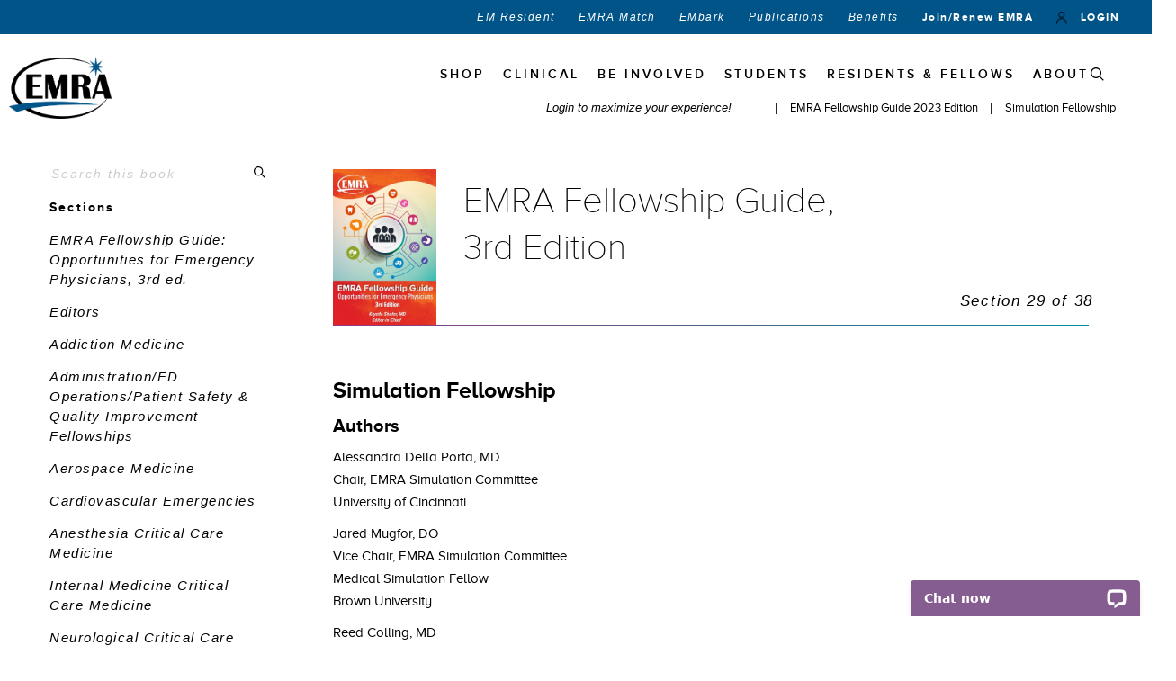

--- FILE ---
content_type: text/html; charset=utf-8
request_url: https://www.emra.org/books/fellowship-guide-book/23-simulation/
body_size: 64766
content:

<!DOCTYPE html>
<html lang="en">
<head>
    <meta http-equiv="X-UA-Compatible" content="IE=11" />
    
    <link rel="canonical" href="https://www.emra.org/books/fellowship-guide-book/23-simulation" />
<link rel="stylesheet" href="/_Multisites/EMRA/Static/Common/libs/font-awesome/css/font-awesome.min.css">
    <meta name="keywords" content="simulation, fellowship, guide" />
<meta name="viewport" content="user-scalable=0, width=device-width, initial-scale=1.0,  minimum-scale=1.0, maximum-scale=1.0">
<meta name="twitter:card" content="summary" />
<meta property="og:title" content="Simulation Fellowship" />
<meta name="twitter:title" content="Simulation Fellowship" />
    <meta property="og:type" content="book" />
    <meta property="og:image" content="https://www.emra.org/siteassets/emra/publications/books/fellowship-guide-2023/2023_fellowship-guide-3rd-ed.jpg" />
    <meta property="og:image:url" content="https://www.emra.org/siteassets/emra/publications/books/fellowship-guide-2023/2023_fellowship-guide-3rd-ed.jpg" />
    <meta property="og:image:secure_url" content="https://www.emra.org/siteassets/emra/publications/books/fellowship-guide-2023/2023_fellowship-guide-3rd-ed.jpg" />
    <meta name="twitter:image" content="https://www.emra.org/siteassets/emra/publications/books/fellowship-guide-2023/2023_fellowship-guide-3rd-ed.jpg" />
<meta property="og:url" content="https://www.emra.org/books/fellowship-guide-book/23-simulation" />
<meta name="siteName" content="EMRA" />
<title>Simulation Fellowship EMRA</title>
<script type="text/javascript">
var addthis_share = {
   url: "https://www.emra.org/books/fellowship-guide-book/23-simulation",
   title: "Simulation Fellowship",
   description: "",
   media: "https://www.emra.org/siteassets/emra/publications/books/fellowship-guide-2023/2023_fellowship-guide-3rd-ed.jpg"
}
    </script>

    <link rel="stylesheet" href="/_Multisites/EMRA/Static/Common/libs/reset.css">
<link rel="stylesheet" href="/_Multisites/EMRA/Static/common.css">
<link rel="stylesheet" href="/_Multisites/EMRA/Static/common/libs/jquery-ui-1.12.1/jquery-ui.min.css">
<link href="https://cdnjs.cloudflare.com/ajax/libs/animate.css/3.1.1/animate.min.css" rel="stylesheet">

<link href="https://acepteamstorage.blob.core.windows.net/epi-resources/_Multisites/EMRA/static/common/css/emra-styles.css" rel="stylesheet">
<link href="https://acepteamstorage.blob.core.windows.net/epi-resources/_Multisites/EMRA/static/common/css/emra-overrides.css" rel="stylesheet">

    
    <script src="https://ajax.googleapis.com/ajax/libs/jquery/3.5.1/jquery.min.js"></script>
<script src="/_Multisites/EMRA/Static/Common/libs/jquery-ui-1.12.1/jquery-ui.min.js"></script>
<script src="/_Multisites/EMRA/Static/Common/libs/angular-1.6.4/angular.js"></script>
<script src="/_Multisites/EMRA/Static/Common/libs/angular-1.6.4/angular-route.min.js"></script>
<script src="/_Multisites/EMRA/Static/Common/libs/lodash/lodash-4.17.4.min.js"></script>
<script src="/_Multisites/EMRA/Static/Common/js/utilities/_googleMaps.js"></script>

<script src="https://cdnjs.cloudflare.com/ajax/libs/materialize/0.97.8/js/materialize.min.js"></script>
<script src="https://cdnjs.cloudflare.com/ajax/libs/wow/1.0.2/wow.min.js"></script>
<script src="//cdnjs.cloudflare.com/ajax/libs/snap.svg/0.3.0/snap.svg-min.js"></script>

    <script type="text/javascript" src="/static/Common/libs/ddaccordion/ddaccordion.js"></script>
<style type="text/css">
.emraaccordion{ 
}

.openemraaccordion{ /*class added to contents of 1st demo when they are open*/
}


</style>

<script type="text/javascript">

ddaccordion.init({
	headerclass: "emraaccordion", //Shared CSS class name of headers group
	contentclass: "emraaccordioncontent", //Shared CSS class name of contents group
	revealtype: "click", //Reveal content when user clicks or onmouseover the header? Valid value: "click", "clickgo", or "mouseover"
	mouseoverdelay: 200, //if revealtype="mouseover", set delay in milliseconds before header expands onMouseover
	collapseprev: true, //Collapse previous content (so only one open at any time)? true/false 
	defaultexpanded: [0], //index of content(s) open by default [index1, index2, etc]. [] denotes no content.
	onemustopen: true, //Specify whether at least one header should be open always (so never all headers closed)
	animatedefault: false, //Should contents open by default be animated into view?
	scrolltoheader: false, //scroll to header each time after it's been expanded by the user?
	persiststate: true, //persist state of opened contents within browser session?
	toggleclass: ["", "openemraaccordion"], //Two CSS classes to be applied to the header when it's collapsed and expanded, respectively ["class1", "class2"]
	togglehtml: ["none", "", ""], //Additional HTML added to the header when it's collapsed and expanded, respectively  ["position", "html1", "html2"] (see docs)
	animatespeed: "fast", //speed of animation: integer in milliseconds (ie: 200), or keywords "fast", "normal", or "slow"
	oninit:function(expandedindices){ //custom code to run when headers have initalized
		//do nothing
	},
	onopenclose:function(header, index, state, isuseractivated){ //custom code to run whenever a header is opened or closed
		//do nothing
	}
})

ddaccordion.init({
	headerclass: "committeeaccordion", //Shared CSS class name of headers group
	contentclass: "committeeaccordioncontent", //Shared CSS class name of contents group
	revealtype: "click", //Reveal content when user clicks or onmouseover the header? Valid value: "click", "clickgo", or "mouseover"
	mouseoverdelay: 200, //if revealtype="mouseover", set delay in milliseconds before header expands onMouseover
	collapseprev: false, //Collapse previous content (so only one open at any time)? true/false 
	defaultexpanded: [], //index of content(s) open by default [index1, index2, etc]. [] denotes no content.
	onemustopen: true, //Specify whether at least one header should be open always (so never all headers closed)
	animatedefault: false, //Should contents open by default be animated into view?
	scrolltoheader: false, //scroll to header each time after it's been expanded by the user?
	persiststate: true, //persist state of opened contents within browser session?
	toggleclass: ["", "openemraaccordion"], //Two CSS classes to be applied to the header when it's collapsed and expanded, respectively ["class1", "class2"]
	togglehtml: ["none", "", ""], //Additional HTML added to the header when it's collapsed and expanded, respectively  ["position", "html1", "html2"] (see docs)
	animatespeed: "fast", //speed of animation: integer in milliseconds (ie: 200), or keywords "fast", "normal", or "slow"
	oninit:function(expandedindices){ //custom code to run when headers have initalized
		//do nothing
	},
	onopenclose:function(header, index, state, isuseractivated){ //custom code to run whenever a header is opened or closed
		//do nothing
	}
})

ddaccordion.init({
	headerclass: "toddtestaccordion", //Shared CSS class name of headers group
	contentclass: "toddtestaccordioncontent", //Shared CSS class name of contents group
	revealtype: "clickgo", //Reveal content when user clicks or onmouseover the header? Valid value: "click", "clickgo", or "mouseover"
	mouseoverdelay: 200, //if revealtype="mouseover", set delay in milliseconds before header expands onMouseover
	collapseprev: false, //Collapse previous content (so only one open at any time)? true/false 
	defaultexpanded: [0], //index of content(s) open by default [index1, index2, etc]. [] denotes no content.
	onemustopen: false, //Specify whether at least one header should be open always (so never all headers closed)
	animatedefault: false, //Should contents open by default be animated into view?
	scrolltoheader: false, //scroll to header each time after it's been expanded by the user?
	persiststate: false, //persist state of opened contents within browser session?
	toggleclass: ["", ""], //Two CSS classes to be applied to the header when it's collapsed and expanded, respectively ["class1", "class2"]
	togglehtml: ["", "", ""], //Additional HTML added to the header when it's collapsed and expanded, respectively  ["position", "html1", "html2"] (see docs)
	animatespeed: "fast", //speed of animation: integer in milliseconds (ie: 200), or keywords "fast", "normal", or "slow"
	oninit:function(expandedindices){ //custom code to run when headers have initalized
		//do nothing
	},
	onopenclose:function(header, index, state, isuseractivated){ //custom code to run whenever a header is opened or closed
		//do nothing
	}
})

ddaccordion.init({
	headerclass: "committeeaccordion", //Shared CSS class name of headers group
	contentclass: "committeeaccordioncontent", //Shared CSS class name of contents group
	revealtype: "clickgo", //Reveal content when user clicks or onmouseover the header? Valid value: "click", "clickgo", or "mouseover"
	mouseoverdelay: 200, //if revealtype="mouseover", set delay in milliseconds before header expands onMouseover
	collapseprev: false, //Collapse previous content (so only one open at any time)? true/false 
	defaultexpanded: [], //index of content(s) open by default [index1, index2, etc]. [] denotes no content.
	onemustopen: false, //Specify whether at least one header should be open always (so never all headers closed)
	animatedefault: false, //Should contents open by default be animated into view?
	scrolltoheader: false, //scroll to header each time after it's been expanded by the user?
	persiststate: false, //persist state of opened contents within browser session?
	toggleclass: ["", ""], //Two CSS classes to be applied to the header when it's collapsed and expanded, respectively ["class1", "class2"]
	togglehtml: ["", "", ""], //Additional HTML added to the header when it's collapsed and expanded, respectively  ["position", "html1", "html2"] (see docs)
	animatespeed: "fast", //speed of animation: integer in milliseconds (ie: 200), or keywords "fast", "normal", or "slow"
	oninit:function(expandedindices){ //custom code to run when headers have initalized
		//do nothing
	},
	onopenclose:function(header, index, state, isuseractivated){ //custom code to run whenever a header is opened or closed
		//do nothing
	}
})

</script>

<style type="text/css">

.accordionlist{ /*header of 1st demo*/
cursor: hand;
cursor: pointer;
padding: 2px 5px;
}

.openaccordionlist{ /*class added to contents of 1st demo when they are open*/

}


</style>

<script type="text/javascript">

//Initialize first demo:
ddaccordion.init({
	headerclass: "accordionlist", //Shared CSS class name of headers group
	contentclass: "theaccordionlist", //Shared CSS class name of contents group
	revealtype: "click", //Reveal content when user clicks or onmouseover the header? Valid value: "click", "clickgo", or "mouseover"
	mouseoverdelay: 200, //if revealtype="mouseover", set delay in milliseconds before header expands onMouseover
	collapseprev: true, //Collapse previous content (so only one open at any time)? true/false 
	defaultexpanded: [], //index of content(s) open by default [index1, index2, etc]. [] denotes no content.
	onemustopen: false, //Specify whether at least one header should be open always (so never all headers closed)
	animatedefault: false, //Should contents open by default be animated into view?
	scrolltoheader: false, //scroll to header each time after it's been expanded by the user?
	scrolltocontent: false, //scroll to expanded content each time after it's been expanded by the user?
	persiststate: true, //persist state of opened contents within browser session?
	toggleclass: ["", "openaccordionlist"], //Two CSS classes to be applied to the header when it's collapsed and expanded, respectively ["class1", "class2"]
	togglehtml: ["none", "", ""], //Additional HTML added to the header when it's collapsed and expanded, respectively  ["position", "html1", "html2"] (see docs)
	animatespeed: "fast", //speed of animation: integer in milliseconds (ie: 200), or keywords "fast", "normal", or "slow"
	oninit:function(expandedindices){ //custom code to run when headers have initalized
		//do nothing
	},
	onopenclose:function(header, index, state, isuseractivated){ //custom code to run whenever a header is opened or closed
		//do nothing
	}
})


</script><script src="https://maps.googleapis.com/maps/api/js?key=AIzaSyB0ed-sCUEf-lm2T4rQ3wJbDYPYsAm3-jo">
</script><!-- Google Tag Manager -->
<script>(function(w,d,s,l,i){w[l]=w[l]||[];w[l].push({'gtm.start':
new Date().getTime(),event:'gtm.js'});var f=d.getElementsByTagName(s)[0],
j=d.createElement(s),dl=l!='dataLayer'?'&l='+l:'';j.async=true;j.src=
'https://www.googletagmanager.com/gtm.js?id='+i+dl;f.parentNode.insertBefore(j,f);
})(window,document,'script','dataLayer','GTM-M4XF2M6');</script>
<!-- End Google Tag Manager -->

<!-- Feather Google Tag Manager -->
<script>(function(w,d,s,l,i){w[l]=w[l]||[];w[l].push({'gtm.start':
new Date().getTime(),event:'gtm.js'});var f=d.getElementsByTagName(s)[0],
j=d.createElement(s),dl=l!='dataLayer'?'&l='+l:'';j.async=true;j.src=
'https://www.googletagmanager.com/gtm.js?id='+i+dl;f.parentNode.insertBefore(j,f);
})(window,document,'script','dataLayer','GTM-T9FD345H');</script>
<!-- End Feather Google Tag Manager --><!-- Google Tag Manager -->
<script>(function(w,d,s,l,i){w[l]=w[l]||[];w[l].push({'gtm.start':
new Date().getTime(),event:'gtm.js'});var f=d.getElementsByTagName(s)[0],
j=d.createElement(s),dl=l!='dataLayer'?'&l='+l:'';j.async=true;j.src=
'https://www.googletagmanager.com/gtm.js?id='+i+dl;f.parentNode.insertBefore(j,f);
})(window,document,'script','dataLayer','GTM-T48RPHZ');</script>
<!-- End Google Tag Manager --><STYLE type="text/css">
.emraFlexBox {
   width: 100%;
}
.nv {
background-color: coral;
color: white;
text-align: center;
}

.itemyes{
background-color: #669966;
color: white;
text-align: center;
}


.itemoff{
background-color: #4cbfe6;
color: white;
text-align: center;
}


.itemno{
background-color: #9494b8;
color: white;
text-align: center;
}

.emraFlexRow  { 
    width: 100%;
    display: -webkit-box;
    display: -moz-box;
    display: -ms-flexbox;
    display: -webkit-flex;
    display: flex;
    flex-direction: row;
    justify-content: space-around;
    flex-basis: 100%;
    flex: 1; 
  
    -webkit-flex-flow: row wrap;
   
}
.emraFlexMobileRow  { 
    width: 100%;
    display: -webkit-box;
    display: -moz-box;
    display: -ms-flexbox;
    display: -webkit-flex;
    display: flex;
    flex-direction: row;
    justify-content: space-around;
    flex-basis: 100%;
    flex: 1; 
  
    -webkit-flex-flow: row wrap;
   
}
.emraFlexItem {
        padding: 2px;
        margin: 3px 0 3px 0;
        align-items: center;        

}
.flex2col1 {
   width: 15%;
   min-width: 100px;
   display: block;
}
.flex2col2 {
   width: 60%;
   min-width: 200px;
   display: block;
   align-self: center;
}
.flex2col3 {
   width: 23%;
   min-width: 100px;
   display: block;
   align-self: center;
}
.flex2col50 {
   width: 49%;
   min-width: 100px;
   display: block;
   align-self: center;
}
.flex2col60 {
   width: 6%;
   display: block;
   min-width: 60px;
   align-self: center;
}
.flex2col70 {
   width: 7%;
  min-width: 70px; 
  display: block;
   align-self: center;
}
.flex2col80 {
   width: 8%;
   min-width: 80px;
   display: block;
   align-self: center;
}
.flex2heading {
    border-bottom: 1px solid green;
}
.flexbox-hide-desktop {
  display: none !important;
}
.flexbox-hide-mobile {
}

.emraFlexItem { padding: 1px; margin: 2px 0 2px 0; }
@media (max-width: 740px) { /*breakpoint*/
.emraFlexRow {
    flex-direction: column;
    border-bottom: 1px solid green;
}
.emraFlexMobileRow {
    flex-direction: row;
    border-bottom: 1px solid green;

}
.flex2col1 {
   width: 100%;
   text-align: center;
   display: block; 
}
.flex2col2 {
   width: 100%;
   text-align: center;
   display: block;
}
.flex2col3 {
   width: 100%;
   text-align: center;
   display: block;
}
.flex2col60 {
   width: 49%;
   text-align: center;
   display: block;
}
.flex2col70 {
   width: 49%;
   text-align: center;
   display: block;
}
.flex2col80 {
   width: 49%;
   text-align: center;
   display: block;
}
.flex2col12 {
   width: 100%;
   text-align: center;
   display: block;
}
.flex2col50 {
   width: 49%;
   text-align: center;
   display: block;
}

.flex2heading {
   border-bottom: auto;
}
.flex2headingdesktop {
     display: none;
}
.flex2headingmobile {
     display: block;
}
}
@media (max-width: 1240px) { /*breakpoint*/
.emraFlexMobileRow {
    flex-direction: row;
    border-bottom: 1px solid green;
    flow-wrap: wrap;
     -webkit-flex-flow: row wrap;
}
.flex2col60 {
   width: 49%;
   text-align: center;
   display: block;
}
.flex2col70 {
   width: 49%;
   text-align: center;
   display: block;
}
.flex2col80 {
   width: 49%;
   text-align: center;
   display: block;
}
.flex2col12 {
   width: 100%;
   text-align: center;
   display: block;
}
.flex2col50 {
   width: 49%;
   text-align: center;
   display: block;
}
.flex2heading {
   border-bottom: auto;
}
.flexbox-hide-desktop {
display: block !important;
}
.flexbox-hide-mobile {
display:none;
}
}



</STYLE><style type="text/css">
.emrjourneyheroblock {
       padding-top: 150px;
}
.knob-scroll {
	position: fixed;
	right: 10px;
	bottom: 10px;
	width: 50px;
	height: 50px;
        z-index: 999998;
}

/* Hide input to avoid FOUC */
/* Will be shown when JS runs */
.knob-scroll input {
	display: none;
}

.richtextblock table tbody > tr > td, .main-content table tbody > tr > td, .general-text table tbody > tr > td, .articleBody table tbody > tr > td {
padding-left: 0%;
}
</style>
<!-- overlay message -->
<!-- <div id="acepMaintain" style="display:none">
    <div class="optindescription">
        <div class="pop-content">
<p style="text-align: center;"><img style="display:inline-block; width:225px;" src="/siteassets/emra/images/emra-logo.png" alt="" /></p>
<p><strong>We are performing maintenance to our systems from Friday, 2/18/2022 at 7:30 am to Saturday, 2/19/2022 at 4:00 pm CST.</strong></p>
             <p> We apologize for any inconvenience you might experience. Most content is accessible, but transactions such as meeting registrations, membership updates, members-only content or CME purchases will be temporarily unavailable during maintenance.</p>
         <p><strong>The Member Care Team is out of service and will return on Monday, February 21st to respond to your voicemails and emails.</strong></p>
        </div>
    </div>
</div>
  <link rel="stylesheet" href="/static/globalassets/resources/css/acepOverlayMessage.css">
<script type="text/javascript" src="/static/globalassets/resources/js/blossomfeaturebox.js"></script>
<script>
    jQuery(function ($) {	
        blossomfeaturebox.init({
            optinfile: '#acepMaintain', 
            fxeffect: 'slidedown',
            displaytype: 'immediate', 
            displayfreq: { duration: 'session', cookiename: 'acepMaintenance' } //session/always/xdays/xhrs/xmin
        })
    })



</script>-->
<!-- overlay message -->
<style type="text/css">
/*! lightslider - v1.1.3 - 2015-04-14
 * https://github.com/sachinchoolur/lightslider
 * Copyright (c) 2015 Sachin N; Licensed MIT */
/** /!!! core css Should not edit !!!/**/
.content-journey {
    margin-top: 15px;
}
.hero-text-block {
    bottom: 50px;
}
.header-curve .ocean{
    height: 550px;
}
.content-journey .closed {
    height: 120px;
    width: 120px;
}
.content-journey #menu-bubble .active {
    top: 40px;
}
.content-journey #menu-bubble {
    background-color: rgba(193, 216, 47, 0.7);
}
.nav-block {
    background-image: linear-gradient(195deg, #005488, #005488);
    color: #fff;
}
.lSSlideOuter {
  overflow: hidden;
  -webkit-touch-callout: none;
  -webkit-user-select: none;
  -khtml-user-select: none;
  -moz-user-select: none;
  -ms-user-select: none;
  user-select: none;
}
.lightSlider:before, .lightSlider:after {
  content: " ";
  display: table;
}
.lightSlider {
  overflow: hidden;
  margin: 0;
}
.lSSlideWrapper {
  max-width: 100%;
  overflow: hidden;
  position: relative;
}
.lSSlideWrapper > .lightSlider:after {
  clear: both;
}
.lSSlideWrapper .lSSlide {
  -webkit-transform: translate(0px, 0px);
  -ms-transform: translate(0px, 0px);
  transform: translate(0px, 0px);
  -webkit-transition: all 1s;
  -webkit-transition-property: -webkit-transform, height;
  -moz-transition-property: -moz-transform, height;
  transition-property: transform, height;
  -webkit-transition-duration: inherit !important;
  transition-duration: inherit !important;
  -webkit-transition-timing-function: inherit !important;
  transition-timing-function: inherit !important;
}
.lSSlideWrapper .lSFade {
  position: relative;
}
.lSSlideWrapper .lSFade > * {
  position: absolute !important;
  top: 0;
  left: 0;
  z-index: 9;
  margin-right: 0;
  width: 100%;
}
.lSSlideWrapper.usingCss .lSFade > * {
  opacity: 0;
  -webkit-transition-delay: 0s;
  transition-delay: 0s;
  -webkit-transition-duration: inherit !important;
  transition-duration: inherit !important;
  -webkit-transition-property: opacity;
  transition-property: opacity;
  -webkit-transition-timing-function: inherit !important;
  transition-timing-function: inherit !important;
}
.lSSlideWrapper .lSFade > *.active {
  z-index: 10;
}
.lSSlideWrapper.usingCss .lSFade > *.active {
  opacity: 1;
}
/** /!!! End of core css Should not edit !!!/**/
/* Pager */
.lSSlideOuter .lSPager.lSpg {
  margin: 10px 0 0;
  padding: 0;
  text-align: center;
}
.lSSlideOuter .lSPager.lSpg > li {
  cursor: pointer;
  display: inline-block;
  padding: 0 5px;
}
.lSSlideOuter .lSPager.lSpg > li a {
  background-color: #222222;
  border-radius: 30px;
  display: inline-block;
  height: 8px;
  overflow: hidden;
  text-indent: -999em;
  width: 8px;
  position: relative;
  z-index: 99;
  -webkit-transition: all 0.5s linear 0s;
  transition: all 0.5s linear 0s;
}
.events-section {
   padding: 15px 0px 0px 0px !important;
}
.events-section .event-row {
   padding: 5px 0px 15px 10px;
   width: 33.3%;
    background: #eee;
    margin: 0px 0px 15px 0px;
}
.events-section .event-row:not(:first-child) {
   border-left: .5px solid #c1d82f;
}
.events-section .date-wrap {
    padding-top: 0px;
    padding-bottom: 10px;
    justify-content: center;
    display: grid;
}
.events-section .upcoming-events .event-title-centered {
  position: absolute;
    top: 50%;
   left: 250px;
   display: grid;
    justify-content: center;
    text-align: center;
}
.events-section .upcoming-events .btn-upcoming-events {
   margin-right: 35%;
   margin-left: 35%;
   display: grid;
}
.lSSlideOuter .lSPager.lSpg > li:hover a, .lSSlideOuter .lSPager.lSpg > li.active a {
  background-color: #428bca;
}
.lSSlideOuter .media {
  opacity: 0.8;
}
.lSSlideOuter .media.active {
  opacity: 1;
}
/* End of pager */
/** Gallery */
.lSSlideOuter .lSPager.lSGallery {
  list-style: none outside none;
  padding-left: 0;
  margin: 0;
  overflow: hidden;
  transform: translate3d(0px, 0px, 0px);
  -moz-transform: translate3d(0px, 0px, 0px);
  -ms-transform: translate3d(0px, 0px, 0px);
  -webkit-transform: translate3d(0px, 0px, 0px);
  -o-transform: translate3d(0px, 0px, 0px);
  -webkit-transition-property: -webkit-transform;
  -moz-transition-property: -moz-transform;
  -webkit-touch-callout: none;
  -webkit-user-select: none;
  -khtml-user-select: none;
  -moz-user-select: none;
  -ms-user-select: none;
  user-select: none;
}
.lSSlideOuter .lSPager.lSGallery li {
  overflow: hidden;
  -webkit-transition: border-radius 0.12s linear 0s 0.35s linear 0s;
  transition: border-radius 0.12s linear 0s 0.35s linear 0s;
}
.lSSlideOuter .lSPager.lSGallery li.active, .lSSlideOuter .lSPager.lSGallery li:hover {
  border-radius: 5px;
}
.lSSlideOuter .lSPager.lSGallery img {
  display: block;
  height: auto;
  max-width: 100%;
}
.lSSlideOuter .lSPager.lSGallery:before, .lSSlideOuter .lSPager.lSGallery:after {
  content: " ";
  display: table;
}
.lSSlideOuter .lSPager.lSGallery:after {
  clear: both;
}
/* End of Gallery*/
/* slider actions */
.lSAction > a {
  width: 75px;
  height: 75px;
  display: block;
  top: 50%;
  /* OLD CONTROL SET */
  background-image: url('https://www.acep.org/static/globalassets/resources/images/icon_images/svg/slider-controls.svg');
  background-size: 150px;
  cursor: pointer;
  position: absolute;
  z-index: 99;
  margin-top: -16px;
  margin-top: 0;
  opacity: 0.5;
  -webkit-transition: opacity 0.35s linear 0s;
  transition: opacity 0.35s linear 0s;
  transform: translateY(-50%);
}
.lSAction > a:hover {
  opacity: 1;
}
.lSAction > .lSPrev {
  background-position: 0 0;
  left: 10px;
}
.lSAction > .lSNext {
  background-position: -75px 0;
  right: 10px;
}
.lSAction > a.disabled {
  pointer-events: none;
}
.cS-hidden {
  height: 1px;
  opacity: 0;
  filter: alpha(opacity=0);
  overflow: hidden;
}
/* vertical */
.lSSlideOuter.vertical {
  position: relative;
}
.lSSlideOuter.vertical.noPager {
  padding-right: 0px !important;
}
.lSSlideOuter.vertical .lSGallery {
  position: absolute !important;
  right: 0;
  top: 0;
}
.lSSlideOuter.vertical .lightSlider > * {
  width: 100% !important;
  max-width: none !important;
}
/* vertical controlls */
.lSSlideOuter.vertical .lSAction > a {
  left: 50%;
  margin-left: -14px;
  margin-top: 0;
}
.lSSlideOuter.vertical .lSAction > .lSNext {
  background-position: 31px -31px;
  bottom: 10px;
  top: auto;
}
.lSSlideOuter.vertical .lSAction > .lSPrev {
  background-position: 0 -31px;
  bottom: auto;
  top: 10px;
}
/* vertical */
/* Rtl */
.lSSlideOuter.lSrtl {
  direction: rtl;
}
.lSSlideOuter .lightSlider, .lSSlideOuter .lSPager {
  padding-left: 0;
  list-style: none outside none;
}
.lSSlideOuter.lSrtl .lightSlider, .lSSlideOuter.lSrtl .lSPager {
  padding-right: 0;
}
.lSSlideOuter .lightSlider > *, .lSSlideOuter .lSGallery li {
  float: left;
}
.lSSlideOuter.lSrtl .lightSlider > *, .lSSlideOuter.lSrtl .lSGallery li {
  float: right !important;
}
/* Rtl */
@-webkit-keyframes rightEnd {
  0% {
    left: 0;
  }
  50% {
    left: -15px;
  }
  100% {
    left: 0;
  }
}
@keyframes rightEnd {
  0% {
    left: 0;
  }
  50% {
    left: -15px;
  }
  100% {
    left: 0;
  }
}
@-webkit-keyframes topEnd {
  0% {
    top: 0;
  }
  50% {
    top: -15px;
  }
  100% {
    top: 0;
  }
}
@keyframes topEnd {
  0% {
    top: 0;
  }
  50% {
    top: -15px;
  }
  100% {
    top: 0;
  }
}
@-webkit-keyframes leftEnd {
  0% {
    left: 0;
  }
  50% {
    left: 15px;
  }
  100% {
    left: 0;
  }
}
@keyframes leftEnd {
  0% {
    left: 0;
  }
  50% {
    left: 15px;
  }
  100% {
    left: 0;
  }
}
@-webkit-keyframes bottomEnd {
  0% {
    bottom: 0;
  }
  50% {
    bottom: -15px;
  }
  100% {
    bottom: 0;
  }
}
@keyframes bottomEnd {
  0% {
    bottom: 0;
  }
  50% {
    bottom: -15px;
  }
  100% {
    bottom: 0;
  }
}
.lSSlideOuter .rightEnd {
  -webkit-animation: rightEnd 0.3s;
  animation: rightEnd 0.3s;
  position: relative;
}
.lSSlideOuter .leftEnd {
  -webkit-animation: leftEnd 0.3s;
  animation: leftEnd 0.3s;
  position: relative;
}
.lSSlideOuter.vertical .rightEnd {
  -webkit-animation: topEnd 0.3s;
  animation: topEnd 0.3s;
  position: relative;
}
.lSSlideOuter.vertical .leftEnd {
  -webkit-animation: bottomEnd 0.3s;
  animation: bottomEnd 0.3s;
  position: relative;
}
.lSSlideOuter.lSrtl .rightEnd {
  -webkit-animation: leftEnd 0.3s;
  animation: leftEnd 0.3s;
  position: relative;
}
.lSSlideOuter.lSrtl .leftEnd {
  -webkit-animation: rightEnd 0.3s;
  animation: rightEnd 0.3s;
  position: relative;
}
/*/  GRab cursor */
.lightSlider.lsGrab > * {
  cursor: -webkit-grab;
  cursor: -moz-grab;
  cursor: -o-grab;
  cursor: -ms-grab;
  cursor: grab;
}
.lightSlider.lsGrabbing > * {
  cursor: move;
  cursor: -webkit-grabbing;
  cursor: -moz-grabbing;
  cursor: -o-grabbing;
  cursor: -ms-grabbing;
  cursor: grabbing;
}
@media screen and (max-width: 767px) {
  /* slider actions */
  .lSAction > a {
    width: 32px;
    height: 32px;
    /*display: block;*/
    /*top: 50%;*/
    /* OLD CONTROL SET */
    /*background-image: url('https://www.acep.org/static/globalassets/resources/images/icon_images/svg/slider-controls.svg');*/
    background-size: 64px;
    /*cursor: pointer;
     position: absolute;
     z-index: 99;
     margin-top: -16px;
     margin-top: 0;
     opacity: 0.5;
     -webkit-transition: opacity 0.35s linear 0s;
     transition: opacity 0.35s linear 0s;*/
    margin-top: 0;
    transform: translateY(-50%);
  }
  .lSAction > .lSNext {
    background-position: -32px 0;
    /*right: 10px;*/
  }
}


/*
 DEFAULT FONTS
 roboto 
 font-family: "Roboto", sans-serif;
 font-family: "Roboto Condensed", sans-serif;
 */
/* GLOBAL COLORS */
/*color {
 color: #00ceee;
 }*/
/* GREY TONES */
/* BLUE */
/*color {
 color: #f3f1e7;
 }*/
/*color {
 color: #651b80;
 }*/
/* --- GOLD --- */
/* GREEN */
/* RED */
/* ---GOLD --- */
/* ORANGE */
/* --- GOLD --- */
/* PACED PURPLE */
/* EDDA Colors */
/* LACColors */
color {
  color: #18aebd;
}
/* FOR GREY BUTTONS */
/* FONTS - HELVETICA */
/* FONTS - OPEN SANS */
/*$font-main: "Open Sans", sans-serif;
 $font-condensed: "Open Sans Condensed", sans-serif;*/
/* MIXIN'S */
/* CENTERING CONTENT */
/* CENTER CONTENT - FANCIER SETUP */
/* COVER CONTENT */
/* TRIANGLES */
/* ROUNDED CORNERS */
/*!
 hero slider styles
 */
/* @group ---- home-hero-slider */
/* MAIN DISPLAY */
#mainDisplay {
  width: 100%;
  padding: 0;
  margin: 0;
  position: relative;
  display: block;
  background-color: #fff;
}
#mainDisplay #homeSlider {
  margin: 0;
  padding: 0;
  background-color: #fff;
}
#mainDisplay #homeSlider li {
  margin: 0;
  padding: 0;
  height: 400px;
  position: relative;
  background-position: center center;
  background-repeat: no-repeat;
  background-size: cover;
}
#mainDisplay #homeSlider li .slider-content {
  color: #fff;
  text-align: left;
  padding: 30px 8% 15px 5%;
  width: auto;
  max-width: 540px;
  display: block;
  position: absolute;
  top: 50%;
  left: 70px;
  right: auto;
  z-index: 20;
  transform: translateY(-50%);
background: rgba(0, 84, 136, 0.82);
}
#mainDisplay #homeSlider li .slider-content .fa {
  filter: none;
}
#mainDisplay #homeSlider li .slider-content h3, #mainDisplay #homeSlider li .slider-content p {
  font-weight: 500;
  color: #fff;
}
#mainDisplay #homeSlider li .slider-content h3 {
  font-size: 2.3rem;
  line-height: 120%;
  filter: none;
}
#mainDisplay #homeSlider li .slider-content h3 span {
  font-weight: inherit;
  display: inline;
}
#mainDisplay #homeSlider li .slider-content h3 p {
  font-size: inherit;
  line-height: inherit;
  font-weight: inherit;
  font-style: inherit;
  text-align: inherit;
  padding: 0;
  margin: 0;
  display: inline !important;
  box-shadow: none;
  border: inherit;
}
#mainDisplay #homeSlider li .slider-content h3 p:first-of-type {
  font-size: inherit;
  line-height: inherit;
  font-weight: inherit;
  font-style: inherit;
  padding: 0;
  margin: 0;
  display: inline !important;
  box-shadow: none;
  border: inherit;
}
#mainDisplay #homeSlider li .slider-content h3 p:last-of-type {
  font-size: 28px;
  line-height: inherit;
  font-weight: inherit;
  font-style: inherit;
  padding: 0;
  margin: 0;
  display: inline !important;
  box-shadow: none;
  border: inherit;
}
#mainDisplay #homeSlider li .slider-content p {
  line-height: 135%;
  padding: 0 0 20px;
  filter: drop-shadow(0px 1px 1px #777);
}
#mainDisplay #homeSlider li .slider-content p:first-of-type {
  font-size: inherit;
  line-height: inherit;
  font-weight: inherit;
  font-style: inherit;
  padding: 0;
  margin: 0;
  box-shadow: none;
  border: inherit;
  display: none !important;
}
#mainDisplay #homeSlider li .slider-content p:last-of-type {
  font-size: inherit;
  line-height: inherit;
  font-weight: inherit;
  font-style: inherit;
  padding: 0;
  margin: 0;
  box-shadow: none;
  border: inherit;
  display: none !important;
}
#mainDisplay #homeSlider li .slider-content .btn.btn-ol {
  color: #fff;
  line-height: 120%;
  margin-right: 10px;
  margin-bottom: 10px;
  padding: 10px;
  border: 3px solid #c1d82f;
  background-color: none;
  transition: all 0.3s ease;
  border-radius: 0px;
}
#mainDisplay #homeSlider li .slider-content .btn.btn-ol:hover {
  color: #fff;
  background-color: #c1d82f;
}
#mainDisplay #homeSlider li .slider-content .btn.btn-ol:nth-of-type(2) {
  color: #fff;
  border: 3px solid #c1d82f;
  background-color: rgba(0, 0, 0, 0.2);
  transition: all 0.3s ease;
}
#mainDisplay #homeSlider li .slider-content .btn.btn-ol:nth-of-type(2):hover {
  color: #fff;
  border: 3px solid #c1d82f;
  background-color: rgba(255, 255, 255, 0.2);
  /* GRADIENT BLEND */
}
#mainDisplay #homeSlider li .blend {
  display: block;
  position: absolute;
  top: 0;
  bottom: 0;
  left: 0;
  right: 0;
  z-index: 16;
  /* SET MOBILE AND DESKTOP IMAGES */
}
#mainDisplay #homeSlider li .img-dt, #mainDisplay #homeSlider li .img-mb {
  position: absolute;
  top: 0;
  bottom: 0;
  left: 0;
  right: 0;
  z-index: 15;
  background-position: center center;
  background-repeat: no-repeat;
  background-size: cover;
}
#mainDisplay #homeSlider li .img-dt {
  display: block;
}
#mainDisplay #homeSlider li .img-mb {
  display: none;
}
/* SLIDER CONTROLS */
#mainDisplay .lSPager {
  margin: 0 !important;
  padding: 0;
  height: 0px;
  position: relative;
  top: -50px;
  z-index: 30;
}
#mainDisplay .lSPager li {
  padding: 0 8px;
}
#mainDisplay .lSPager li a {
  width: 14px;
  height: 14px;
  border: none;
  opacity: 0.5;
  border-radius: 50%;
  border: 2px solid #fff;
  background-color: #fff;
}
#mainDisplay .lSPager li a:hover {
  opacity: 1;
  border: 2px solid #fff;
  background-color: #fff;
}
#mainDisplay .lSPager .active a {
  opacity: 1 !important;
  border: 2px solid #fff !important;
  background-color: #fff !important;
}
#mainDisplay .lSPager .active a:hover {
  opacity: 1 !important;
  background-color: #fff !important;
}
#mainDisplay .lSAction {
  display: none !important;
}
/* HOME SINGLE HERO */
#mainDisplay-single {
  width: 100%;
  padding: 0;
  margin: 0;
  position: relative;
  display: block;
}
#mainDisplay-single #homeSlider-single {
  margin: 0;
  padding: 0;
  background-color: #fff;
}
#mainDisplay-single #homeSlider-single .homeSlider-slide {
  margin: 0;
  padding: 0;
  height: 525px;
  position: relative;
  background-position: center center;
  background-repeat: no-repeat;
  background-size: cover;
}
#mainDisplay-single #homeSlider-single .homeSlider-slide .slider-content {
  color: #fff;
  text-align: left;
  padding: 0 0 0 12%;
  width: auto;
  max-width: 540px;
  display: block;
  position: absolute;
  top: 50%;
  left: 0;
  right: auto;
  z-index: 30;
  transform: translateY(-50%);
}
#mainDisplay-single #homeSlider-single .homeSlider-slide .slider-content .fa {
  filter: drop-shadow(0px 1px 1px #777);
}
#mainDisplay-single #homeSlider-single .homeSlider-slide .slider-content p {
  font-weight: 400;
  color: #fff;
}
#mainDisplay-single #homeSlider-single .homeSlider-slide .slider-content h3 {
  color: #fff;
  font-size: 2.1rem;
  line-height: 110%;
  font-weight: 600;
  filter: drop-shadow(0px 1px 1px #777);
}
#mainDisplay-single #homeSlider-single .homeSlider-slide .slider-content h3 span {
  font-weight: inherit;
  display: block;
}
#mainDisplay-single #homeSlider-single .homeSlider-slide .slider-content p {
  line-height: 135%;
  padding: 0 0 20px;
  filter: drop-shadow(0px 1px 1px #777);
}
#mainDisplay-single #homeSlider-single .homeSlider-slide .slider-content .btn.btn-ol {
  color: #333;
  line-height: 120%;
  margin: 0 10px 10px 0;
  border: 1px solid #fff;
  background-color: #fff;
}
#mainDisplay-single #homeSlider-single .homeSlider-slide .slider-content .btn.btn-ol:hover {
  color: #fff;
  border: 1px solid #428bd7;
  background-color: #428bd7;
}
#mainDisplay-single #homeSlider-single .homeSlider-slide .slider-content .btn.btn-ol:nth-of-type(2) {
  color: #fff;
  border: 1px solid #fff;
  background-color: rgba(0, 0, 0, 0.1);
}
#mainDisplay-single #homeSlider-single .homeSlider-slide .slider-content .btn.btn-ol:nth-of-type(2):hover {
  background-color: rgba(255, 255, 255, 0.2);
  /* GRADIENT BLEND */
}
#mainDisplay-single .blend {
  display: block;
  position: absolute;
  top: 0;
  bottom: 0;
  left: 0;
  right: 0;
  z-index: 16;
}
#mainDisplay-single .img-dt, #mainDisplay-single .img-mb {
  position: absolute;
  top: 0;
  bottom: 0;
  left: 0;
  right: 0;
  z-index: 15;
  background-position: center center;
  background-repeat: no-repeat;
  background-size: cover;
}
#mainDisplay-single .img-mb {
  display: none;
}
/* @end */
/* @group ---- stacked-blocks*/
.stackedBlocks-2, .stackedBlocks-3, .stackedBlocks-4 {
  margin: auto;
  padding: 0 0 55px;
  width: 100%;
  display: flex;
  flex-direction: row;
  flex-wrap: wrap;
  align-items: stretch;
  align-content: stretch;
  justify-content: space-between;
}
.stackedBlocks-2 .indiv-block, .stackedBlocks-3 .indiv-block, .stackedBlocks-4 .indiv-block {
  margin: 0;
  padding: 0;
  border-left: 15px solid transparent;
  border-right: 15px solid transparent;
  position: relative;
  flex: 1;
  align-items: stretch;
}
.stackedBlocks-2 .indiv-block:first-of-type, .stackedBlocks-3 .indiv-block:first-of-type, .stackedBlocks-4 .indiv-block:first-of-type {
  border-left: none;
}
.stackedBlocks-2 .indiv-block:last-of-type, .stackedBlocks-3 .indiv-block:last-of-type, .stackedBlocks-4 .indiv-block:last-of-type {
  border-right: none;
}
.stackedBlocks-2 .slider-content, .stackedBlocks-3 .slider-content, .stackedBlocks-4 .slider-content {
  padding: 0;
  margin: 0;
  width: 100%;
  position: static;
  transform: translateY(0%);
  z-index: 100;
}
.stackedBlocks-2 .slider-content p:empty, .stackedBlocks-3 .slider-content p:empty, .stackedBlocks-4 .slider-content p:empty {
  display: none;
}
.stackedBlocks-2 .slider-content p:first-of-type, .stackedBlocks-3 .slider-content p:first-of-type, .stackedBlocks-4 .slider-content p:first-of-type {
  display: none;
}
.stackedBlocks-2 .slider-content h3, .stackedBlocks-3 .slider-content h3, .stackedBlocks-4 .slider-content h3 {
  /* font-size: 1.4rem;*/
  padding-top: 0px;
}
.stackedBlocks-2 .slider-content h3 p:first-of-type, .stackedBlocks-3 .slider-content h3 p:first-of-type, .stackedBlocks-4 .slider-content h3 p:first-of-type {
  font-size: inherit;
  line-height: inherit;
  font-weight: inherit;
  font-style: inherit;
  letter-spacing: inherit;
  padding: 0;
  margin: 0;
  display: inline !important;
  box-shadow: none;
  border: inherit;
}
.stackedBlocks-2 .slider-content h3 p:last-of-type, .stackedBlocks-3 .slider-content h3 p:last-of-type, .stackedBlocks-4 .slider-content h3 p:last-of-type {
  font-size: inherit;
  line-height: inherit;
  font-weight: inherit;
  font-style: inherit;
  padding: 0;
  margin: 0;
  display: inline !important;
  box-shadow: none;
  border: inherit;
}
.stackedBlocks-2 .slider-content h3 .logoIMG, .stackedBlocks-3 .slider-content h3 .logoIMG, .stackedBlocks-4 .slider-content h3 .logoIMG {
  width: 100%;
  max-width: 300px;
  height: auto;
  display: block;
  position: static !important;
  border: none !important;
}
.stackedBlocks-2 .btn.btn-ol, .stackedBlocks-3 .btn.btn-ol, .stackedBlocks-4 .btn.btn-ol {
  color: #fff;
  line-height: 120%;
  margin-right: 10px;
  margin-bottom: 10px;
  display: inline-block;
  border: 1px solid #2569af;
  background-color: #2569af;
  /*transition: all 0.3s ease-in;*/
  transition: all 0.3s ease;
}
.stackedBlocks-2 .btn.btn-ol:hover, .stackedBlocks-3 .btn.btn-ol:hover, .stackedBlocks-4 .btn.btn-ol:hover {
  color: #fff !important;
  border: 1px solid #428bd7;
  background-color: #428bd7;
}
.stackedBlocks-2 .btn.btn-ol:nth-of-type(2), .stackedBlocks-3 .btn.btn-ol:nth-of-type(2), .stackedBlocks-4 .btn.btn-ol:nth-of-type(2) {
  color: #2569af;
  background-color: transparent;
}
.stackedBlocks-2 .btn.btn-ol:nth-of-type(2):hover, .stackedBlocks-3 .btn.btn-ol:nth-of-type(2):hover, .stackedBlocks-4 .btn.btn-ol:nth-of-type(2):hover {
  color: #428bd7 !important;
  background-color: #f9f9f9;
}
.stackedBlocks-2 .img-dt, .stackedBlocks-3 .img-dt, .stackedBlocks-4 .img-dt, .stackedBlocks-2 .img-mb, .stackedBlocks-3 .img-mb, .stackedBlocks-4 .img-mb {
  border: 1px solid #ddd;
  background-position: center center;
  background-repeat: no-repeat;
  background-size: cover;
}
.stackedBlocks-2 .img-dt, .stackedBlocks-3 .img-dt, .stackedBlocks-4 .img-dt {
  display: block;
}
.stackedBlocks-2 .img-mb, .stackedBlocks-3 .img-mb, .stackedBlocks-4 .img-mb {
  display: none;
}
.stackedBlocks-2 .indiv-block {
  position: relative;
  padding: 290px 0 0;
}
.stackedBlocks-2 .img-dt, .stackedBlocks-2 .img-mb {
  width: 100%;
  height: 275px;
  position: absolute;
  top: 0;
  left: 0;
  right: 0;
  background-color: #ddd;
}
.stackedBlocks-2 .img-dt {
  display: block;
}
.stackedBlocks-2 .img-mb {
  display: none;
}
.stackedBlocks-3 .indiv-block {
  position: relative;
  padding: 290px 0 0px;
}
.stackedBlocks-3 .img-dt, .stackedBlocks-3 .img-mb {
  width: 100%;
  height: 275px;
  position: absolute;
  top: 0;
  left: 0;
  right: 0;
  background-color: #ddd;
}
.stackedBlocks-3 .img-dt {
  display: block;
}
.stackedBlocks-3 .img-mb {
  display: none;
}
.stackedBlocks-4 .indiv-block {
  position: relative;
  padding: 295px 0 0;
}
.stackedBlocks-4 .img-dt, .stackedBlocks-4 .img-mb {
  width: 100%;
  height: 280px;
  position: absolute;
  top: 0;
  left: 0;
  right: 0;
  background-color: #ddd;
}
.stackedBlocks-4 .img-dt {
  display: block;
}
.stackedBlocks-4 .img-mb {
  display: none;
}
/* @end */
/* STANDARD MAX-WIDTH PAGE */
/* LARGE TABLET SIZES START */
@media screen and (max-width: 1200px) {
  /* HOME SINGLE HERO */
  /*  #mainDisplay-single {
   #homeSlider-single {
   .homeSlider-slide {
   height: 70vh;
   }
   }
   }*/
  /* @end */
  /* @group ---- stacked-blocks*/
  .stackedBlocks-4 .indiv-block {
    flex: 1 50%;
    padding: 295px 0 25px;
    margin: 0px;
    /*&:first-of-type {
     padding: 305px 0 40px;
     }
     &:last-of-type {
     padding: 305px 0 40px;
     }
     &:nth-of-type(2) {
     border-right: 0px;
     }
     &:nth-of-type(3) {
     border-left: 0px;
     }*/
  }
.events-section .event-row {
    padding: 5px 0px 15px 10px;
    width: 33.3%;
    background: #eee;
    margin: 0px 0px 15px 0px;
}
.events-section .upcoming-events .event-title-centered {
    position: absolute;
    top: 50%;
    left: 200px;
    display: grid;
    justify-content: center;
    text-align: center;
}
.events-section .upcoming-events .btn-upcoming-events {
    margin-top: 15px;
    margin-bottom: 10px;
    margin-right: 0px;
    margin-left: 0px;
}
  .stackedBlocks-4 .img-dt, .stackedBlocks-4 .img-mb {
    width: 100%;
    position: absolute;
    top: 0;
    left: 0;
    right: 0;
    background-color: #ddd;
    /* @end */
  }
}
@media screen and (max-width: 991px) {
  /* @group ---- home-hero-slider */
  /* MAIN DISPLAY */
  #mainDisplay #homeSlider li .slider-content {
    text-align: center;
    padding: 0 40px;
    width: auto;
    max-width: inherit;
    top: auto;
    bottom: 60px;
    left: 0;
    right: 0px;
    transform: translateY(0%);
  }
  #mainDisplay #homeSlider li .slider-content h3 {
    text-align: center;
  }
  #mainDisplay #homeSlider li .slider-content p {
    display: none;
  }
  #mainDisplay #homeSlider li .slider-content .btn.btn-ol {
    margin: 0 5px 10px;
    /* GRADIENT BLEND */
  }
  #mainDisplay #homeSlider li .blend {
    top: 0;
    bottom: 0;
    /* HIDE DESKTOP/SHOW MOBILEW IMAGES */
  }
  #mainDisplay #homeSlider li .img-dt {
    display: none;
  }
  #mainDisplay #homeSlider li .img-mb {
    display: block;
    /* HOME SINGLE HERO */
  }
 .events-section .upcoming-events {
  padding-top: 0px;
}
 .events-section .event-row {
padding: 15px 0px 25px 10px;
width: 100%;
margin: 0px 0px 0px 0px;
}
.events-section .event-row:not(:first-child) {
    border-top: .5px solid #c1d82f;
    border-left: none;
}
.events-section .upcoming-events .btn-upcoming-events {
    margin-top: 15px;
    margin-bottom: 10px;
    margin-right: 0px;
    margin-left: 0px;
}
.events-section .date-wrap {
    justify-content: left;
}
.events-section .upcoming-events .event-title-centered {
    position: absolute;
    top: 5px;
    left: 75px;
    display: grid;
    justify-content: center;
    text-align: center;
}
  #mainDisplay-single #homeSlider-single .homeSlider-slide .slider-content {
    text-align: center;
    padding: 0 40px;
    width: auto;
    max-width: inherit;
    min-width: inherit;
    top: auto;
    bottom: 20px;
    left: 0;
    right: 0px;
    transform: translateY(0%);
  }
  #mainDisplay-single #homeSlider-single .homeSlider-slide .slider-content h3 {
    text-align: center;
  }
  #mainDisplay-single #homeSlider-single .homeSlider-slide .slider-content p {
    display: none;
  }
  #mainDisplay-single #homeSlider-single .homeSlider-slide .slider-content .btn.btn-ol {
    margin: 0 5px 10px;
    /* GRADIENT BLEND */
  }
  #mainDisplay-single #homeSlider-single .homeSlider-slide .blend {
    top: 0;
    bottom: 0;
    /* HIDE DESKTOP/SHOW MOBILEW IMAGES */
  }
  #mainDisplay-single #homeSlider-single .homeSlider-slide .img-dt {
    display: none;
  }
  #mainDisplay-single #homeSlider-single .homeSlider-slide .img-mb {
    display: block;
    /* GRADIENT BLEND */
  }
  #mainDisplay-single .blend {
    top: 0;
    bottom: 0;
  }
  #mainDisplay-single .img-dt {
    display: none;
  }
  #mainDisplay-single .img-mb {
    display: block;
    /* @end */
  }
}
@media screen and (max-width: 767px) {
  /* @group ---- home-hero-slider */
  /* MAIN DISPLAY */
  .events-section .upcoming-events {
  padding-top: 0px;
}
 .events-section .event-row {
padding: 15px 0px 25px 10px;
width: 100%;
margin: 0px 0px 0px 0px;
}
.events-section .event-row:not(:first-child) {
    border-top: .5px solid #c1d82f;
    border-left: none;
}
.events-section .upcoming-events .btn-upcoming-events {
    margin-top: 15px;
    margin-bottom: 10px;
    margin-right: 0px;
    margin-left: 0px;
}
.events-section .date-wrap {
    justify-content: left;
}
.events-section .upcoming-events .event-title-centered {
    position: absolute;
    top: 5px;
    left: 75px;
    display: grid;
    justify-content: center;
    text-align: center;
}
  #mainDisplay #homeSlider li .slider-content {
    padding: 0 15px;
    top: auto;
    left: 0;
    transform: translateX(0) translateY(0);
  }
  #mainDisplay #homeSlider li .slider-content h3 {
    font-size: 6.5vw;
    text-align: center;
  }
  #mainDisplay #homeSlider li .slider-content p {
    display: none;
    /* HOME SINGLE HERO */
  }
  #mainDisplay-single #homeSlider-single .homeSlider-slide .slider-content {
    padding: 0 15px;
    top: auto;
    left: 0;
    transform: translateX(0) translateY(0);
  }
  #mainDisplay-single #homeSlider-single .homeSlider-slide .slider-content h3 {
    font-size: 6.5vw;
  }
  #mainDisplay-single #homeSlider-single .homeSlider-slide .slider-content p {
    display: none;
    /* @end */
    /* @group ---- stacked-blocks*/
  }
  .stackedBlocks-2 .slider-content h3, .stackedBlocks-3 .slider-content h3, .stackedBlocks-4 .slider-content h3 {
    font-size: 1.3rem;
  }
  .stackedBlocks-2 {
    flex-direction: column;
  }
  .stackedBlocks-2 .indiv-block {
    padding: 420px 0 0;
    margin: 0 0 30px;
    border: none !important;
  }
  .stackedBlocks-2 .block2-slide {
    margin: 0;
  }
  .stackedBlocks-2 .img-dt, .stackedBlocks-2 .img-mb {
    height: 400px;
  }
  .stackedBlocks-2 .img-dt {
    display: none;
  }
  .stackedBlocks-2 .img-mb {
    display: block;
  }
  .stackedBlocks-3 {
    flex-direction: column;
  }
  .stackedBlocks-3 .indiv-block {
    padding: 420px 0 0;
    margin: 0 0 30px;
    border: none !important;
  }
  .stackedBlocks-3 .block3-slide {
    margin: 0;
  }
  .stackedBlocks-3 .img-dt, .stackedBlocks-3 .img-mb {
    height: 400px;
  }
  .stackedBlocks-3 .img-dt {
    display: none;
  }
  .stackedBlocks-3 .img-mb {
    display: block;
  }
  .stackedBlocks-4 {
    flex-direction: column;
  }
  .stackedBlocks-4 .indiv-block {
    padding: 420px 0 0;
    margin: 0 0 30px;
    border: 0px !important;
  }
  .stackedBlocks-4 .block4-slide {
    margin: 0;
  }
  .stackedBlocks-4 .img-dt, .stackedBlocks-4 .img-mb {
    height: 400px;
  }
  .stackedBlocks-4 .img-dt {
    display: none;
  }
  .stackedBlocks-4 .img-mb {
    display: block;
    /* @end */
  }
}
/* SMALL TABLET SIZES START */
/* LARGE PHONE SIZES START */
@media screen and (max-width: 480px) {
  /* @group ---- home-hero-slider */
  /* MAIN DISPLAY */
  #mainDisplay #homeSlider li {
    height: 400px;
    /* HOME SINGLE HERO */
  }
 .events-section .upcoming-events {
  padding-top: 0px;
}
 .events-section .event-row {
padding: 15px 0px 25px 10px;
width: 100%;
margin: 0px 0px 0px 0px;
}
.events-section .event-row:not(:first-child) {
    border-top: .5px solid #c1d82f;
    border-left: none;
}
.events-section .upcoming-events .btn-upcoming-events {
    margin-top: 15px;
    margin-bottom: 10px;
    margin-right: 0px;
    margin-left: 0px;
}
.events-section .date-wrap {
    justify-content: left;
}
.events-section .upcoming-events .event-title-centered {
    position: absolute;
    top: 5px;
    left: 75px;
    display: grid;
    justify-content: center;
    text-align: center;
}
  #mainDisplay-single #homeSlider-single .homeSlider-slide {
    height: 400px;
    /* @end */
  }
}
/* SMALL PHONE SIZES START */
/* ---------- target IE 10/11 browsers ---------- */
/* ---------- target Microsoft Edge  ---------- */

</style><meta name=“zoom-domain-verification” content=“ZOOM_verify_gbs14TwglzUVVQVk93UNyl”><link rel="stylesheet" href="https://use.typekit.net/hgs2jno.css">
    

<script type="text/javascript">var appInsights=window.appInsights||function(config){function t(config){i[config]=function(){var t=arguments;i.queue.push(function(){i[config].apply(i,t)})}}var i={config:config},u=document,e=window,o="script",s="AuthenticatedUserContext",h="start",c="stop",l="Track",a=l+"Event",v=l+"Page",r,f;setTimeout(function(){var t=u.createElement(o);t.src=config.url||"https://js.monitor.azure.com/scripts/a/ai.0.js";u.getElementsByTagName(o)[0].parentNode.appendChild(t)});try{i.cookie=u.cookie}catch(y){}for(i.queue=[],r=["Event","Exception","Metric","PageView","Trace","Dependency"];r.length;)t("track"+r.pop());return t("set"+s),t("clear"+s),t(h+a),t(c+a),t(h+v),t(c+v),t("flush"),config.disableExceptionTracking||(r="onerror",t("_"+r),f=e[r],e[r]=function(config,t,u,e,o){var s=f&&f(config,t,u,e,o);return s!==!0&&i["_"+r](config,t,u,e,o),s}),i}({instrumentationKey:"6c950f7b-2bdf-4116-b922-78d04b4ce286",sdkExtension:"a"});window.appInsights=appInsights;appInsights.queue&&appInsights.queue.length===0&&appInsights.trackPageView();</script></head>
<body form-custom>
    
    



    <!-- Google Tag Manager (noscript) -->
<noscript><iframe src="https://www.googletagmanager.com/ns.html?id=GTM-M4XF2M6"
height="0" width="0" style="display:none;visibility:hidden"></iframe></noscript>
<!-- End Google Tag Manager (noscript) -->


    
    



    <div class="col-md-12 nav-block only-desktop container-custom">
		<div class="container">
        


<ul class="nav-items">
        <li class="item ">
            <a href="/emresident">
                EM Resident
            </a>
        </li>
        <li class="item ">
            <a href="https://www.match.emra.org/" target="_blank">
                EMRA Match
            </a>
        </li>
        <li class="item ">
            <a href="/embark">
                EMbark
            </a>
        </li>
        <li class="item ">
            <a href="https://shopemra.com/">
                Publications
            </a>
        </li>
        <li class="item ">
            <a href="/about-emra/benefits">
                Benefits
            </a>
        </li>
        <li class="item strongProximaNova">
            <a href="/about-emra/become-a-member">
                Join/Renew EMRA
            </a>
        </li>
            <li class="item strongProximaNova">
<form action="/api/services/emra-sso/login" id="login-form" method="get" name="login-form">                <input type="hidden" value="/books/fellowship-guide-book/23-simulation" name="ReturnUrl" />
                <input type="submit" value="submit" style="display:none" />
                <span onClick="$('#login-form').submit();">

                    <img class="utility-nav-icon" src="/_Multisites/EMRA/static/common/images/black-login.png" width="12" />

                    LOGIN
                </span>
</form>        </li>
</ul>

		</div>

    </div>

<div class="resident-landing-curve simple-header" navigation-Takeover search-Pop>
    <div class="col-md-12 navigation-secondary">



            <div class="icon-logo hide-desktop">
                <a href="/"><img src="/siteassets/global/images/logos/emra/emra_bug_hires_rgb.png" alt="EMRA Logo" /></a>
            </div>
        <!-- Mobile Navigation -->
        <ul class="phone-nav">
            <li>
                <div class="hamburger-icon" id="icon">
                    <div class="icon-1" id="a"></div>
                    <div class="icon-2" id="b"></div>
                    <div class="icon-3" id="c"></div>
                    <div class="clear"></div>
                </div>
            </li>

            <li class="nav-icons account-icon hide-desktop">
<form action="/api/services/sso/login" id="login-form" method="get" name="login-form">                            <input type="hidden" value="/books/fellowship-guide-book/23-simulation" name="ReturnUrl" />
                            <input type="submit" value="submit" style="display:none" />
                            <span onClick="$('#login-form').submit();">
                                <img src="/_Multisites/EMRA/static/common/images/login.svg" />
                            </span>
</form>            </li>

            <li class="nav-icons search-icon-m hide-desktop">
                <a href="">
                        <img src="/_Multisites/EMRA/static/common/images/search.svg" />
                </a>
            </li>
            <div class="search-modal-m mobile">
                <div class="col-xs-12 search-content-m">
                    <div class="close-search-m">
                        <img src="/_Multisites/EMRA/Static/Common/images/x-black.svg" alt="Close" />
                    </div>
                    <form ng-submit="$searchPop.search($event, $searchPop.text, '/search')" method="post">
                        <input id="headerSearchMobile" type="text" placeholder="What Are You Looking For?" ng-model="$searchPop.text" autofocus />
                    </form>
                    <ul id="searchSuggestionsMobile" ng-show="$searchPop.text == ''" class="list">
                        <h3 class="strong"> Popular Recommendations </h3>
                                <li ng-click="$searchPop.search(null, 'Benefits', '/search')">Benefits</li>                                <li ng-click="$searchPop.search(null, 'Board of Directors', '/search')">Board of Directors</li>                                <li ng-click="$searchPop.search(null, 'EM:RAP', '/search')">EM:RAP</li>                                <li ng-click="$searchPop.search(null, 'EMRA*Cast', '/search')">EMRA*Cast</li>                                <li ng-click="$searchPop.search(null, 'EMRA Committees', '/search')">EMRA Committees</li>                                <li ng-click="$searchPop.search(null, 'Hangouts', '/search')">Hangouts</li>
                    </ul>
                </div>
            </div>
        </ul>
        <!-- Default navigation -->
            <div class="nav-default hide-desktop">
                <div class="navbar-collapse collapse">
                    <main class="main main_tabs">
                        <nav class="site-navigation">
                            <ul class="nav navbar-default nav_tabs">
                                    <li class="search-item hide-mobile">
                                        <span class="search-toggle"><img src="/_Multisites/EMRA/static/Common/images/Search_Wht.svg" /></span>
                                    </li>
                                                                        <li class="nav_item menu-item-has-children" id="">
                                                <a href="/about-emra">
                                                    ABOUT
                                                </a>
                                                                                            <a class="show-sub" data-scroll="" data-tab="#tab-0">
                                                    <span class="arrow-swipe-right right hide-desktop">
                                                        <img src="/_Multisites/EMRA/Static/Common/images/icons/arrow-left.svg" />
                                                    </span>
                                                </a>
                                                <div class="sub-menu only-mobile accordion" id="accordion">
                                                    <div class="arrow-swipe-left hide-desktop">
                                                        <img src="/_Multisites/EMRA/Static/Common/images/icons/arrow-right.svg"/>
                                                        ABOUT
                                                    </div>
                                                            <div class="accordion__control">
                                                                Benefits<span class="accordion__indicator"></span>
                                                            </div>
                                                            <div class="accordion__panel">
                                                                <ul>
                                                                            <li><a href="/about-emra/benefits">Benefits</a></li>
                                                                            <li><a href="/about-emra/become-a-member">Become A Member</a></li>
                                                                            <li><a href="/about-emra/benefits/ahc-relias-learning-em-reports">AHC Relias Learning EM Reports</a></li>
                                                                            <li><a href="/about-emra/benefits/doctors-without-quarters">Doctors Without Quarters</a></li>
                                                                            <li><a href="/about-emra/benefits/ebmedicine">EBMedicine</a></li>
                                                                            <li><a href="/about-emra/benefits/em-rap">EM:RAP</a></li>
                                                                            <li><a href="http://emcareers.org/">emCareers.org</a></li>
                                                                            <li><a href="/about-emra/benefits/emrafied">EMRAfied</a></li>
                                                                            <li><a href="/about-emra/benefits/hippo-em">Hippo EM</a></li>
                                                                            <li><a href="/about-emra/benefits/integrated-wealthcare">Integrated WealthCare</a></li>
                                                                            <li><a href="/about-emra/benefits/laurel-road">Laurel Road</a></li>
                                                                            <li><a href="/about-emra/benefits/member-kit">New Member Kits</a></li>
                                                                            <li><a href="/about-emra/benefits/peerprep">PEER</a></li>
                                                                            <li><a href="/about-emra/benefits/rapidrads-meded">RapidRads Medical Education</a></li>
                                                                            <li><a href="/about-emra/benefits/rosh-review">Rosh Review</a></li>
                                                                            <li><a href="/about-emra/benefits/visual-dx">Visual DX</a></li>

                                                                </ul>
                                                            </div>
                                                            <div class="accordion__control">
                                                                Meet Your Board &amp; Staff<span class="accordion__indicator"></span>
                                                            </div>
                                                            <div class="accordion__panel">
                                                                <ul>
                                                                            <li><a href="/be-involved/be-a-leader/board-of-directors">Board of Directors</a></li>
                                                                            <li><a href="/students/meet-the-medical-student-council">Meet the Medical Student Council</a></li>
                                                                            <li><a href="/about-emra/meet-your-staff--board/emra-staff">EMRA Staff</a></li>
                                                                            <li><a href="/be-involved/be-a-leader/board-of-directors/prior-boards-of-directors">Past Boards of Directors</a></li>
                                                                            <li><a href="/students/meet-the-medical-student-council/past-msc-leaders">Past MSC Leaders</a></li>
                                                                            <li><a href="/about-emra/meet-your-staff--board/emra-board-meetings">EMRA Board Meetings</a></li>

                                                                </ul>
                                                            </div>
                                                            <div class="accordion__control">
                                                                History<span class="accordion__indicator"></span>
                                                            </div>
                                                            <div class="accordion__panel">
                                                                <ul>
                                                                            <li><a href="/about-emra/history">EMRA History</a></li>
                                                                            <li><a href="/about-emra/history/history-of-em-residency-training">History of EM Residency Training</a></li>
                                                                            <li><a href="/about-emra/history/ems-history">EMS History</a></li>

                                                                </ul>
                                                            </div>
                                                            <div class="accordion__control">
                                                                Governing Docs<span class="accordion__indicator"></span>
                                                            </div>
                                                            <div class="accordion__panel">
                                                                <ul>
                                                                            <li><a href="/about-emra/governing-documents">Governing Documents</a></li>

                                                                </ul>
                                                            </div>
                                                            <div class="accordion__control">
                                                                Publications<span class="accordion__indicator"></span>
                                                            </div>
                                                            <div class="accordion__panel">
                                                                <ul>
                                                                            <li><a href="/emresident">EM Resident</a></li>
                                                                            <li><a href="/about-emra/publications/bookstore">Books</a></li>
                                                                            <li><a href="/about-emra/publications/reference-cards">Reference Cards</a></li>
                                                                            <li><a href="/about-emra/publications/mobile-applications">Mobile Applications</a></li>
                                                                            <li><a href="/about-emra/publications/legacy-documentary">Legacy Documentary</a></li>
                                                                            <li><a href="/about-emra/publications/bulk-orders">Bulk Orders</a></li>
                                                                            <li><a href="/about-emra/publications/emra-cast">EMRA Cast</a></li>
                                                                            <li><a href="/about-emra/publications/emra-vlog">EMRA&#183;VLOG</a></li>

                                                                </ul>
                                                            </div>
                                                            <div class="accordion__control">
                                                                Advertise with Us<span class="accordion__indicator"></span>
                                                            </div>
                                                            <div class="accordion__panel">
                                                                <ul>

                                                                </ul>
                                                            </div>
                                                </div>
                                        </li>
                                        <li class="nav_item menu-item-has-children" id="">
RESIDENTS &amp; FELLOWS                                                                                            <a class="show-sub" data-scroll="" data-tab="#tab-1">
                                                    <span class="arrow-swipe-right right hide-desktop">
                                                        <img src="/_Multisites/EMRA/Static/Common/images/icons/arrow-left.svg" />
                                                    </span>
                                                </a>
                                                <div class="sub-menu only-mobile accordion" id="accordion">
                                                    <div class="arrow-swipe-left hide-desktop">
                                                        <img src="/_Multisites/EMRA/Static/Common/images/icons/arrow-right.svg"/>
                                                        RESIDENTS &amp; FELLOWS
                                                    </div>
                                                            <div class="accordion__control">
                                                                Fellowships<span class="accordion__indicator"></span>
                                                            </div>
                                                            <div class="accordion__panel">
                                                                <ul>
                                                                            <li><a href="https://www.match.emra.org/" target="_blank">EMRA Match</a></li>
                                                                            <li><a href="/fellowships/administrative-fellowships">Administrative Fellowships</a></li>
                                                                            <li><a href="/fellowships/critical-care-fellowships">Critical Care Fellowships</a></li>
                                                                            <li><a href="/fellowships/education-fellowships">Education Fellowships</a></li>
                                                                            <li><a href="/fellowships/ems-fellowships">EMS Fellowships</a></li>
                                                                            <li><a href="/fellowships/global-em-fellowships">Global EM Fellowships</a></li>
                                                                            <li><a href="/fellowships/health-policy-fellowships">Health Policy Fellowships</a></li>
                                                                            <li><a href="/fellowships/hyperbaric-fellowships">Hyperbaric Fellowships</a></li>
                                                                            <li><a href="/fellowships/pediatric-em-fellowships">Pediatric EM Fellowships</a></li>
                                                                            <li><a href="/fellowships/simulation-fellowships">Simulation Fellowships</a></li>
                                                                            <li><a href="/fellowships/toxicology-fellowships">Toxicology Fellowships</a></li>
                                                                            <li><a href="/fellowships/sports-medicine-fellowships">Sports Medicine Fellowships</a></li>
                                                                            <li><a href="http://eusfellowships.com/">Ultrasound Fellowships</a></li>
                                                                            <li><a href="/fellowships/wilderness-fellowships">Wilderness Fellowships</a></li>

                                                                </ul>
                                                            </div>
                                                            <div class="accordion__control">
                                                                EMbark: Career Planning<span class="accordion__indicator"></span>
                                                            </div>
                                                            <div class="accordion__panel">
                                                                <ul>
                                                                            <li><a href="/embark/residents">Residents</a></li>
                                                                            <li><a href="/embark/medical-students">Medical Students</a></li>
                                                                            <li><a href="/embark/submit-an-article">Submit an Article</a></li>

                                                                </ul>
                                                            </div>
                                                            <div class="accordion__control">
                                                                Financial Planning<span class="accordion__indicator"></span>
                                                            </div>
                                                            <div class="accordion__panel">
                                                                <ul>
                                                                            <li><a href="/residents-fellows/financial-planning/10-student-loan-questions">10 Student Loan Questions</a></li>
                                                                            <li><a href="/residents-fellows/financial-planning/disability-insurance">Disability Insurance</a></li>
                                                                            <li><a href="/residents-fellows/financial-planning/impact-of-student-loans">Impact of Student Loans</a></li>
                                                                            <li><a href="/residents-fellows/financial-planning/preparing-for-life-after-residency">Preparing for Life After Residency</a></li>
                                                                            <li><a href="/residents-fellows/financial-planning/when-is-the-right-time-to-refinance">When Is the Right Time to Refinance</a></li>

                                                                </ul>
                                                            </div>
                                                            <div class="accordion__control">
                                                                Legal<span class="accordion__indicator"></span>
                                                            </div>
                                                            <div class="accordion__panel">
                                                                <ul>
                                                                            <li><a href="/residents-fellows/litigation-lions-pit">The Top 10 Medical Malpractice Issues Every Resident Should Know</a></li>

                                                                </ul>
                                                            </div>
                                                            <div class="accordion__control">
                                                                Find a Job<span class="accordion__indicator"></span>
                                                            </div>
                                                            <div class="accordion__panel">
                                                                <ul>

                                                                </ul>
                                                            </div>
                                                </div>
                                        </li>
                                        <li class="nav_item menu-item-has-children" id="">
                                                <a href="/students">
                                                    STUDENTS
                                                </a>
                                                                                            <a class="show-sub" data-scroll="" data-tab="#tab-2">
                                                    <span class="arrow-swipe-right right hide-desktop">
                                                        <img src="/_Multisites/EMRA/Static/Common/images/icons/arrow-left.svg" />
                                                    </span>
                                                </a>
                                                <div class="sub-menu only-mobile accordion" id="accordion">
                                                    <div class="arrow-swipe-left hide-desktop">
                                                        <img src="/_Multisites/EMRA/Static/Common/images/icons/arrow-right.svg"/>
                                                        STUDENTS
                                                    </div>
                                                            <div class="accordion__control">
                                                                Advising Resources<span class="accordion__indicator"></span>
                                                            </div>
                                                            <div class="accordion__panel">
                                                                <ul>
                                                                            <li><a href="/students/advising-resources/residencycas-updates">ResidencyCAS News &amp; Updates</a></li>
                                                                            <li><a href="/books/msadvisingguide-2023">Advising Guide - Match</a></li>
                                                                            <li><a href="/students/advising-resources/apply-for-away-rotations">Apply for Away Rotations</a></li>
                                                                            <li><a href="/students/advising-resources/interviews">Interviews</a></li>
                                                                            <li><a href="/students/advising-resources/reading-recommendations">Reading Recommendations</a></li>
                                                                            <li><a href="/students/advising-resources/research-resources">Research Resources</a></li>
                                                                            <li><a href="/students/advising-resources/advice-for-1st-and-2nd-year-ms">Advice for 1st and 2nd Year MS</a></li>
                                                                            <li><a href="/students/advising-resources/effective-consultation-in-emergency-medicine">Effective Consultation In Emergency Medicine</a></li>
                                                                            <li><a href="/students/advising-resources/global-leadership-program">Global EM Student Leadership Program</a></li>
                                                                            <li><a href="/students/advising-resources/tips-for-success-as-a-ms3">Tips for Success as a MS3</a></li>
                                                                            <li><a href="/students/advising-resources/patient-presentations">Patient Presentations</a></li>
                                                                            <li><a href="/students/advising-resources/preparing-for-a-successful-fourth-year-of-med-school">Preparing for a Successful Fourth Year of Med School</a></li>
                                                                            <li><a href="/be-involved/events--activities/program-director-interviews">Program Director Video Interviews</a></li>
                                                                            <li><a href="/students/advising-resources/fourth-year-schedule">Fourth Year Schedule</a></li>
                                                                            <li><a href="/students/advising-resources/seek-develop-a-mentor-relationship">Seek, Develop a Mentor Relationship</a></li>
                                                                            <li><a href="/students/advising-resources/skill-demonstration-videos-and-topics-pertaining-to-em">Skill Demonstration Videos and Topics Pertaining to EM</a></li>
                                                                            <li><a href="/students/advising-resources/student-advising-task-force-advising-resource-list">Student Advising Task Force Advising Resource List</a></li>
                                                                            <li><a href="/students/advising-resources/student-resident-mentorship-program">Student Resident Mentorship Program</a></li>
                                                                            <li><a href="/students/advising-resources/transitions-of-care">Transitions of Care</a></li>

                                                                </ul>
                                                            </div>
                                                            <div class="accordion__control">
                                                                Med Student Council<span class="accordion__indicator"></span>
                                                            </div>
                                                            <div class="accordion__panel">
                                                                <ul>
                                                                            <li><a href="/students/meet-the-medical-student-council#mscleadership">Medical Student Council Leadership</a></li>
                                                                            <li><a href="/students/meet-the-medical-student-council/medical-student-council-positions">Medical Student Council Positions</a></li>
                                                                            <li><a href="/students/meet-the-medical-student-council/msc-member-of-the-year-awrd">MSC Member of the Year Award</a></li>
                                                                            <li><a href="/students/newsletter-articles">Medical Student Newsletter Articles</a></li>
                                                                            <li><a href="/students/meet-the-medical-student-council/past-msc-leaders">Past MSC Leaders</a></li>

                                                                </ul>
                                                            </div>
                                                            <div class="accordion__control">
                                                                Medical Student Forum<span class="accordion__indicator"></span>
                                                            </div>
                                                            <div class="accordion__panel">
                                                                <ul>
                                                                            <li><a href="/be-involved/events--activities/medical-student-forum">Medical Student Forum</a></li>
                                                                            <li><a href="/be-involved/events--activities/medical-student-forum/msf-fall-2023-programming">MSF Fall 2023 Programming</a></li>
                                                                            <li><a href="/be-involved/events--activities/medical-student-forum/msf-spring-2023-programming">MSF Spring 2023 Programming</a></li>

                                                                </ul>
                                                            </div>
                                                            <div class="accordion__control">
                                                                Emergency Medicine Interest Groups (EMIG)<span class="accordion__indicator"></span>
                                                            </div>
                                                            <div class="accordion__panel">
                                                                <ul>
                                                                            <li><a href="/students/emergency-medicine-interest-groups/emergency-medicine-services-and-your-emig">Emergency Medicine Services and your EMIG</a></li>
                                                                            <li><a href="/students/emergency-medicine-interest-groups/emig-of-the-year-award">EMIG of the Year Award</a></li>
                                                                            <li><a href="/students/emergency-medicine-interest-groups/form-lead-emig">EMIG Start-Up Kit</a></li>
                                                                            <li><a href="/students/emergency-medicine-interest-groups/ideas-and-activities-for-emigs">Ideas and Activities for EMIGs</a></li>
                                                                            <li><a href="/students/emergency-medicine-interest-groups/making-the-most-of-your-emig">Making the Most of your EMIG</a></li>
                                                                            <li><a href="/students/emergency-medicine-interest-groups/running-a-successful-emig-meeting">Running a Successful EMIG Meeting</a></li>
                                                                            <li><a href="/students/emergency-medicine-interest-groups/plans-for-game-day">Plans for Game Day</a></li>

                                                                </ul>
                                                            </div>
                                                            <div class="accordion__control">
                                                                EMRA Match<span class="accordion__indicator"></span>
                                                            </div>
                                                            <div class="accordion__panel">
                                                                <ul>
                                                                            <li><a href="/fellowships/about-emra-match">About EMRA Match</a></li>
                                                                            <li><a href="https://www.match.emra.org/" target="_blank">EMRA Match</a></li>
                                                                            <li><a href="https://www.match.emra.org/wl/emra/clerkship/search" target="_blank">EMRA Match - Clerkships</a></li>
                                                                            <li><a href="https://www.match.emra.org/wl/emra/clerkship/search?filters=%7B%22rotationTypes%22%3A[%22Diversity+Externship+Scholarship%22]%7D" target="_blank">EMRA Match - Diversity Externships</a></li>
                                                                            <li><a href="https://www.match.emra.org/wl/emra/clerkship/search?filters=%7B%22rotationTypes%22%3A[%22Emergency+Medicine%22]%7D" target="_blank">EMRA Match - EM Clerkships</a></li>
                                                                            <li><a href="https://www.match.emra.org/wl/emra/clerkship/search?filters=%7B%22rotationTypes%22%3A[%22EMS%22]%7D" target="_blank">EMRA Match - EMS Clerkships</a></li>
                                                                            <li><a href="https://www.match.emra.org/wl/emra/clerkship/search?filters=%7B%22rotationTypes%22%3A[%22Global+Health%22]%7D" target="_blank">EMRA Match - Global Health Clerkships</a></li>
                                                                            <li><a href="https://www.match.emra.org/wl/emra/clerkship/search?filters=%7B%22rotationTypes%22%3A[%22Pediatric+EM%22]%7D" target="_blank">EMRA Match - Pediatric EM Clerkships</a></li>
                                                                            <li><a href="https://www.match.emra.org/wl/emra/clerkship/search?filters=%7B%22rotationTypes%22%3A[%22Research%22]%7D" target="_blank">EMRA Match - Research Clerkships</a></li>
                                                                            <li><a href="https://www.match.emra.org/wl/emra/clerkship/search?filters=%7B%22rotationTypes%22%3A[%22Toxicology%22]%7D" target="_blank">EMRA Match - Toxicology Clerkships</a></li>
                                                                            <li><a href="https://www.match.emra.org/wl/emra/clerkship/search?filters=%7B%22rotationTypes%22%3A[%22Ultrasound%22]%7D" target="_blank">EMRA Match - Ultrasound Clerkships</a></li>
                                                                            <li><a href="https://www.match.emra.org/wl/emra/clerkship/search?filters=%7B%22rotationTypes%22%3A[%22Wilderness%22]%7D" target="_blank">EMRA Match - Wilderness Clerkships</a></li>
                                                                            <li><a href="/be-involved/events--activities/program-director-interviews">Program Director Video Interviews</a></li>
                                                                            <li><a href="/emresident/articles/categories/topics/medical-students/match/program-director-interviews">EM Resident - Program Director Interviews</a></li>

                                                                </ul>
                                                            </div>
                                                            <div class="accordion__control">
                                                                Special Populations<span class="accordion__indicator"></span>
                                                            </div>
                                                            <div class="accordion__panel">
                                                                <ul>
                                                                            <li><a href="/students/special-populations/military-match">Military Match</a></li>
                                                                            <li><a href="/students/special-populations/combined-emim-residency-training">Combined EM/IM Residency Training</a></li>

                                                                </ul>
                                                            </div>
                                                            <div class="accordion__control">
                                                                EMRA Hangouts<span class="accordion__indicator"></span>
                                                            </div>
                                                            <div class="accordion__panel">
                                                                <ul>
                                                                            <li><a href="/be-involved/events--activities/emra-hangouts">EMRA Hangouts</a></li>
                                                                            <li><a href="/be-involved/events--activities/program-director-interviews">Program Director Video Interviews</a></li>

                                                                </ul>
                                                            </div>
                                                            <div class="accordion__control">
                                                                Scholarship Opportunities<span class="accordion__indicator"></span>
                                                            </div>
                                                            <div class="accordion__panel">
                                                                <ul>
                                                                            <li><a href="/students/advising-resources/apply-for-away-rotations/diversity-oriented-scholarship-programs">Diversity Oriented Away/Scholarship Opportunities</a></li>

                                                                </ul>
                                                            </div>
                                                </div>
                                        </li>
                                        <li class="nav_item menu-item-has-children" id="">
BE INVOLVED                                                                                            <a class="show-sub" data-scroll="" data-tab="#tab-3">
                                                    <span class="arrow-swipe-right right hide-desktop">
                                                        <img src="/_Multisites/EMRA/Static/Common/images/icons/arrow-left.svg" />
                                                    </span>
                                                </a>
                                                <div class="sub-menu only-mobile accordion" id="accordion">
                                                    <div class="arrow-swipe-left hide-desktop">
                                                        <img src="/_Multisites/EMRA/Static/Common/images/icons/arrow-right.svg"/>
                                                        BE INVOLVED
                                                    </div>
                                                            <div class="accordion__control">
                                                                Awards &amp; Scholarships<span class="accordion__indicator"></span>
                                                            </div>
                                                            <div class="accordion__panel">
                                                                <ul>
                                                                            <li><a href="/be-involved/awards/awards-faq">Awards FAQ</a></li>
                                                                            <li><a href="/be-involved/awards">All Awards</a></li>

                                                                </ul>
                                                            </div>
                                                            <div class="accordion__control">
                                                                Committees<span class="accordion__indicator"></span>
                                                            </div>
                                                            <div class="accordion__panel">
                                                                <ul>
                                                                            <li><a href="/be-involved/committees">All EMRA Committees</a></li>
                                                                            <li><a href="/be-involved/committees/committee-leadership">Committee Leadership</a></li>
                                                                            <li><a href="/be-involved/committees/committee-guidelines">Committee Guidelines</a></li>
                                                                            <li><a href="https://emracommittees.secure-platform.com/a" target="_blank">Committee Leadership Application</a></li>
                                                                            <li><a href="/be-involved/committees/administration-and-operations-committee">Administration and Operations</a></li>
                                                                            <li><a href="/be-involved/committees/critical-care-committee">Critical Care</a></li>
                                                                            <li><a href="/be-involved/committees/diversity-and-inclusion">Diversity &amp; Inclusion</a></li>
                                                                            <li><a href="/be-involved/committees/education-committee">Education</a></li>
                                                                            <li><a href="/be-involved/committees/government-services">Government Services</a></li>
                                                                            <li><a href="/be-involved/committees/health-policy-committee">Health Policy</a></li>
                                                                            <li><a href="/be-involved/committees/international-committee">International</a></li>
                                                                            <li><a href="/be-involved/committees/pain-medicine-committee">Pain Medicine</a></li>
                                                                            <li><a href="/be-involved/committees/pediatric-em-committee">Pediatric EM</a></li>
                                                                            <li><a href="/be-involved/committees/prehospital-and-disaster-medicine-committee">Prehospital and Disaster Medicine</a></li>
                                                                            <li><a href="/be-involved/committees/research-committee">Research Committee</a></li>
                                                                            <li><a href="/be-involved/committees/simulation-committee">Simulation</a></li>
                                                                            <li><a href="/be-involved/committees/social-emergency-medicine">Social Emergency Medicine</a></li>
                                                                            <li><a href="/be-involved/committees/sports-medicine-committee">Sports Medicine</a></li>
                                                                            <li><a href="/be-involved/committees/informatics-committee">Technology, Telehealth &amp; Informatics</a></li>
                                                                            <li><a href="/be-involved/committees/toxicology-committee">Toxicology</a></li>
                                                                            <li><a href="/be-involved/committees/ultrasound-committee">Ultrasound</a></li>
                                                                            <li><a href="/be-involved/committees/wellness-committee">Wellness</a></li>
                                                                            <li><a href="/be-involved/committees/wilderness-committee">Wilderness</a></li>
                                                                            <li><a href="/be-involved/committees/womens-health-committee">Women&#39;s Health</a></li>
                                                                            <li><a href="https://webapps.acep.org/membership/dashboard/?org=EMRA#/leadership">Join A Committee</a></li>

                                                                </ul>
                                                            </div>
                                                            <div class="accordion__control">
                                                                Events &amp; Activities<span class="accordion__indicator"></span>
                                                            </div>
                                                            <div class="accordion__panel">
                                                                <ul>
                                                                            <li><a href="/be-involved/events--activities/leadership-advocacy-conference">ACEP Leadership &amp; Advocacy Conference</a></li>
                                                                            <li><a href="/be-involved/events--activities/acep">ACEP Scientific Assembly</a></li>
                                                                            <li><a href="/be-involved/events--activities/luncheon-with-chairs">Luncheon With Chairs</a></li>
                                                                            <li><a href="/be-involved/events--activities/cord-academic-assembly">CORD Academic Assembly</a></li>
                                                                            <li><a href="/be-involved/events--activities/em-day-of-service">EM Day of Service</a></li>
                                                                            <li><a href="/be-involved/events--activities/case-con">EMRA Case-Con</a></li>
                                                                            <li><a href="/be-involved/events--activities/emra-and-eem-insider">EMRA and Hippo EM : EEM Insider</a></li>
                                                                            <li><a href="/be-involved/events--activities/emra-hangouts">EMRA Hangouts</a></li>
                                                                            <li><a href="/be-involved/events--activities/emra-health-policy-academy">EMRA Health Policy Academy</a></li>
                                                                            <li><a href="/exhibitors/job-fellowship-fair">EMRA Job Fair and Fellowship Fair</a></li>
                                                                            <li><a href="/be-involved/events--activities/leadership-academy">EMRA Leadership Academy</a></li>
                                                                            <li><a href="/be-involved/events--activities/medical-student-forum">EMRA Medical Student Forum</a></li>
                                                                            <li><a href="/be-involved/events--activities/emra-medwar">EMRA MedWAR</a></li>
                                                                            <li><a href="/exhibitors/residency-program-fair">EMRA Residency Program Fair</a></li>
                                                                            <li><a href="/be-involved/events--activities/em-residents-appreciation-day">EM Residents Appreciation Day</a></li>
                                                                            <li><a href="/be-involved/events--activities/acep/simwars">EMRA Resident SIMWars</a></li>

                                                                </ul>
                                                            </div>
                                                            <div class="accordion__control">
                                                                Be an EMRA Leader<span class="accordion__indicator"></span>
                                                            </div>
                                                            <div class="accordion__panel">
                                                                <ul>
                                                                            <li><a href="/be-involved/be-a-leader/board-of-directors">Board of Directors</a></li>
                                                                            <li><a href="/be-involved/be-a-leader/become-a-board-member/guide-for-emra-elections">Become a Board Member</a></li>
                                                                            <li><a href="/be-involved/be-a-leader/become-a-board-member/2025-fall-new-board-members">2025 Fall New Board Members</a></li>
                                                                            <li><a href="/be-involved/be-a-leader/become-a-medical-student-council-member">Become a Medical Student Council Member</a></li>
                                                                            <li><a href="/be-involved/be-a-leader/representative-council">Representative Council</a></li>
                                                                            <li><a href="/be-involved/committees/committee-leadership">Committee Leadership</a></li>
                                                                            <li><a href="/be-involved/be-a-leader/emra-rep-to-acep-sections">EMRA Reps to ACEP Committees</a></li>
                                                                            <li><a href="/be-involved/be-a-leader/become-a-board-member/emra-rep-to-acgme">EMRA Rep to ACGME Review Committees</a></li>
                                                                            <li><a href="/be-involved/be-a-leader/acep-student-rep-to-ama-mss">ACEP Student Rep to AMA MSS</a></li>
                                                                            <li><a href="/be-involved/be-a-leader/acep-chapter-opportunities">ACEP Chapter Opportunities</a></li>
                                                                            <li><a href="/be-involved/events--activities/leadership-academy">EMRA Leadership Academy</a></li>

                                                                </ul>
                                                            </div>
                                                            <div class="accordion__control">
                                                                Be an Advocate<span class="accordion__indicator"></span>
                                                            </div>
                                                            <div class="accordion__panel">
                                                                <ul>
                                                                            <li><a href="/be-involved/be-an-advocate/advocacy-at-all-levels">Advocacy At All Levels</a></li>
                                                                            <li><a href="/be-involved/be-an-advocate/advocacy-lecture-series">Advocacy Lecture Series</a></li>
                                                                            <li><a href="/be-involved/be-an-advocate/health-policy-basics-for-residents-and-medical-students">Health Policy Basics for Residents and Medical Students</a></li>
                                                                            <li><a href="/emresident/articles/categories/topics/health-policy/health-policy-journal-club">Health Policy Journal Club</a></li>
                                                                            <li><a href="/be-involved/be-an-advocate/join-the-911-network">Join the 911 Network</a></li>
                                                                            <li><a href="/be-involved/be-an-advocate/working-for-you">EMRA Working For You</a></li>
                                                                            <li><a href="/be-involved/be-an-advocate/working-for-you/2022-workforce-study-statement-cai">Workforce Statement</a></li>
                                                                            <li><a href="/books/advocacy-handbook-2019">Advocacy Handbook</a></li>

                                                                </ul>
                                                            </div>
                                                            <div class="accordion__control">
                                                                Share an Idea<span class="accordion__indicator"></span>
                                                            </div>
                                                            <div class="accordion__panel">
                                                                <ul>
                                                                            <li><a href="/be-involved/share-an-idea/publication-or-pocket-guide-proposal">Publication or Pocket Guide Proposal</a></li>
                                                                            <li><a href="/be-involved/share-an-idea/new-idea-process">New Idea Process</a></li>
                                                                            <li><a href="/emresident/submit">Submit an Article</a></li>

                                                                </ul>
                                                            </div>
                                                            <div class="accordion__control">
                                                                Write for EM Resident<span class="accordion__indicator"></span>
                                                            </div>
                                                            <div class="accordion__panel">
                                                                <ul>

                                                                </ul>
                                                            </div>
                                                </div>
                                        </li>
                                        <li class="nav_item menu-item-has-children" id="">
                                                <a href="/emresident/articles/categories/topics/clinical">
                                                    Clinical
                                                </a>
                                                                                            <a class="show-sub" data-scroll="" data-tab="#tab-4">
                                                    <span class="arrow-swipe-right right hide-desktop">
                                                        <img src="/_Multisites/EMRA/Static/Common/images/icons/arrow-left.svg" />
                                                    </span>
                                                </a>
                                                <div class="sub-menu only-mobile accordion" id="accordion">
                                                    <div class="arrow-swipe-left hide-desktop">
                                                        <img src="/_Multisites/EMRA/Static/Common/images/icons/arrow-right.svg"/>
                                                        Clinical
                                                    </div>
                                                            <div class="accordion__control">
                                                                Tools and Aids<span class="accordion__indicator"></span>
                                                            </div>
                                                            <div class="accordion__panel">
                                                                <ul>
                                                                            <li><a href="/be-involved/be-an-advocate/covid-information-and-resources">COVID Information and Resources</a></li>
                                                                            <li><a href="/emresident">EM Resident</a></li>
                                                                            <li><a href="/about-emra/publications/bookstore">EMRA Books</a></li>
                                                                            <li><a href="/about-emra/publications/emra-videos">EMRA Videos</a></li>
                                                                            <li><a href="/about-emra/publications/emra-cast">EMRA*Cast</a></li>
                                                                            <li><a href="/about-emra/publications/reference-cards">EMRA Reference Cards</a></li>
                                                                            <li><a href="/about-emra/publications/mobile-applications">Mobile Applications</a></li>
                                                                            <li><a href="/students/advising-resources/skill-demonstration-videos-and-topics-pertaining-to-em">Skill Demonstration Videos and Topics Pertaining to EM</a></li>
                                                                            <li><a href="/about-emra/publications/recommended-blogs-and-podcasts">Recommended Blogs and Podcasts</a></li>

                                                                </ul>
                                                            </div>
                                                            <div class="accordion__control">
                                                                Model of EM Clinical Practice<span class="accordion__indicator"></span>
                                                            </div>
                                                            <div class="accordion__panel">
                                                                <ul>

                                                                </ul>
                                                            </div>
                                                            <div class="accordion__control">
                                                                A - F<span class="accordion__indicator"></span>
                                                            </div>
                                                            <div class="accordion__panel">
                                                                <ul>
                                                                            <li><a href="/emresident/articles/categories/topics/clinical/airway">Airway</a></li>
                                                                            <li><a href="/emresident/articles/categories/topics/med-education/board-review/questions">Board Exam Study Questions</a></li>
                                                                            <li><a href="/emresident/articles/categories/topics/clinical/cardiology">Cardiology</a></li>
                                                                            <li><a href="/emresident/articles/categories/topics/clinical/critical-care">Critical Care</a></li>
                                                                            <li><a href="/emresident/articles/categories/topics/clinical/critical-care/critical-care-alert">Critical Care Alerts</a></li>
                                                                            <li><a href="/emresident/articles/categories/topics/clinical/cardiology/ecg-challenge">ECG Challenge</a></li>
                                                                            <li><a href="/emresident/articles/categories/topics/clinical/ems">EMS</a></li>
                                                                            <li><a href="/emresident/articles/categories/topics/clinical/event-medicine">Event Medicine</a></li>

                                                                </ul>
                                                            </div>
                                                            <div class="accordion__control">
                                                                G - M<span class="accordion__indicator"></span>
                                                            </div>
                                                            <div class="accordion__panel">
                                                                <ul>
                                                                            <li><a href="/emresident/articles/categories/topics/clinical/gastroenterology">Gastroenterology</a></li>
                                                                            <li><a href="/emresident/articles/categories/topics/clinical/geriatrics">Geriatrics</a></li>
                                                                            <li><a href="/emresident/articles/categories/topics/clinical/hematology">Hematology</a></li>
                                                                            <li><a href="/emresident/articles/categories/topics/clinical/infectious-disease">Infectious Disease</a></li>
                                                                            <li><a href="/emresident/articles/categories/topics/clinical/informatics">Informatics</a></li>
                                                                            <li><a href="/emresident/articles/categories/topics/clinical/international-em">International EM</a></li>

                                                                </ul>
                                                            </div>
                                                            <div class="accordion__control">
                                                                N - O<span class="accordion__indicator"></span>
                                                            </div>
                                                            <div class="accordion__panel">
                                                                <ul>
                                                                            <li><a href="/emresident/articles/categories/topics/clinical/neurology">Neurology</a></li>
                                                                            <li><a href="/emresident/articles/categories/topics/clinical/obgyn">OB/GYN</a></li>
                                                                            <li><a href="/emresident/articles/categories/topics/clinical/ophthalmology">Opthalmology</a></li>
                                                                            <li><a href="/emresident/articles/categories/topics/clinical/orthopedics">Orthopedics</a></li>
                                                                            <li><a href="/emresident/articles/categories/topics/clinical/osteopathic">Osteopathic</a></li>

                                                                </ul>
                                                            </div>
                                                            <div class="accordion__control">
                                                                P - S<span class="accordion__indicator"></span>
                                                            </div>
                                                            <div class="accordion__panel">
                                                                <ul>
                                                                            <li><a href="/emresident/articles/categories/topics/clinical/pain-management">Pain Management</a></li>
                                                                            <li><a href="/emresident/articles/categories/topics/clinical/palliative-care">Palliative Care</a></li>
                                                                            <li><a href="/emresident/articles/categories/topics/clinical/pediatric-em">Pediatric EM</a></li>
                                                                            <li><a href="/emresident/articles/categories/topics/clinical/psychiatry">Psychiatry</a></li>
                                                                            <li><a href="/emresident/articles/categories/topics/clinical/radiology">Radiology</a></li>
                                                                            <li><a href="/emresident/articles/categories/topics/clinical/simulation">Simulation</a></li>
                                                                            <li><a href="/emresident/articles/categories/topics/clinical/sports-medicine">Sports Medicine</a></li>

                                                                </ul>
                                                            </div>
                                                            <div class="accordion__control">
                                                                T - Z<span class="accordion__indicator"></span>
                                                            </div>
                                                            <div class="accordion__panel">
                                                                <ul>
                                                                            <li><a href="/emresident/articles/categories/topics/clinical/toxicology">Toxicology</a></li>
                                                                            <li><a href="/emresident/articles/categories/topics/clinical/trauma">Trauma</a></li>
                                                                            <li><a href="/emresident/articles/categories/topics/clinical/ultrasound">Ultrasound</a></li>
                                                                            <li><a href="/emresident/articles/categories/topics/clinical/urology">Urology</a></li>
                                                                            <li><a href="/emresident/articles/categories/topics/clinical/wilderness-medicine">Wilderness Medicine</a></li>

                                                                </ul>
                                                            </div>
                                                            <div class="accordion__control">
                                                                Search External Content<span class="accordion__indicator"></span>
                                                            </div>
                                                            <div class="accordion__panel">
                                                                <ul>
                                                                            <li><a href="/external-search">Search EM FOAMed, ALiEM, and other EM Resources</a></li>
                                                                            <li><a href="/external-search?queryString=covid">COVID information</a></li>

                                                                </ul>
                                                            </div>
                                                </div>
                                        </li>
                                        <li class="nav_item menu-item" id="">
                                                <a href="https://shopemra.com/">
                                                    Shop
                                                </a>
                                                                                    </li>

                                <!-- Utility Navigation for Mobile-->
                                    <div class="utitlity-nav-m hide-d">
                                        <ul>
                                                                                            <li>
                                                    <a href="/emresident">
                                                        EM Resident
                                                    </a>
                                                </li>
                                                <li>
                                                    <a href="https://www.match.emra.org/" target="_blank">
                                                        EMRA Match
                                                    </a>
                                                </li>
                                                <li>
                                                    <a href="/embark">
                                                        EMbark
                                                    </a>
                                                </li>
                                                <li>
                                                    <a href="https://shopemra.com/">
                                                        Publications
                                                    </a>
                                                </li>
                                                <li>
                                                    <a href="/about-emra/benefits">
                                                        Benefits
                                                    </a>
                                                </li>
                                                <li>
                                                    <a href="/about-emra/become-a-member">
                                                        Join/Renew EMRA
                                                    </a>
                                                </li>
                                        </ul>
                                    </div>

                            </ul>
                        </nav>
                    </main>
                </div>
            </div>
            <nav class="hide-mobile">
                <div id="menubar" class="container collapse navbar-collapse row">
                        <div class="icon-logo">
                            <a href="/"><img src="/siteassets/global/images/logos/emra/emra_bug_hires_rgb.png" alt="EMRA Logo" /></a>
                        </div>
                    <ul id="dropdownNavbar" class="nav navbar-nav">
                        <li class="dropdown search-item hide-mobile">
                            <div class="btn btn-search">
                                <span class="search-toggle">
                                    <img class="magnifying-glass white-glass" src="/_Multisites/EMRA/static/Common/images/Search_Wht.svg" width="15px" />
                                    <img class="magnifying-glass black-glass" src="/_Multisites/EMRA/static/Common/images/Search_Black.svg" width="15px" />
                                    <img class="x-icon" src="/_Multisites/EMRA/static/Common/images/x-black.svg" width="12px" />
                                </span>
                            </div>
                        </li>
                            <li class="dropdown">
                                <div class="btn dropbtn ddarrow">
                                        <a href="/about-emra">
                                            ABOUT
                                        </a>

                                </div>
                                    <div class="dropdown-content">
                                        <div class="transparent-row"></div>
                                        <div class="content-colored col-md-12">
                                            <div class="menu-nav-inner col-md-4">
                                                        <a href="/about-emra/benefits" onclick="" data-tab-id="#tab-189609" class="menu-tab-inner active first-menu-tab">Benefits</a>
                                                        <a href="/about-emra/meet-your-staff--board" onclick="" data-tab-id="#tab-189608" class="menu-tab-inner ">Meet Your Board &amp; Staff</a>
                                                        <a href="/about-emra/history" onclick="" data-tab-id="#tab-189610" class="menu-tab-inner ">History</a>
                                                        <a href="/about-emra/governing-documents" onclick="" data-tab-id="#tab-189613" class="menu-tab-inner ">Governing Docs</a>
                                                        <a href="/about-emra/publications" onclick="" data-tab-id="#tab-189611" class="menu-tab-inner ">Publications</a>
                                                        <a href="/about-emra/advertise-with-us" onclick="" data-tab-id="#tab-189612" class="menu-tab-inner ">Advertise with Us</a>
                                            </div>
                                            <div class="col-md-2 dotted-grid"></div>
                                            <div id="tabbed-content" class="col-md-6">
                                                        <div id="tab-189609" class="tab-content col-md-12 first-content">
                                                                <ul class="col-md-6 no-padding-d">
                                                                        <li><a href="/about-emra/benefits">Benefits</a></li>
                                                                        <li><a href="/about-emra/become-a-member">Become A Member</a></li>
                                                                        <li><a href="/about-emra/benefits/ahc-relias-learning-em-reports">AHC Relias Learning EM Reports</a></li>
                                                                        <li><a href="/about-emra/benefits/doctors-without-quarters">Doctors Without Quarters</a></li>
                                                                        <li><a href="/about-emra/benefits/ebmedicine">EBMedicine</a></li>
                                                                        <li><a href="/about-emra/benefits/em-rap">EM:RAP</a></li>
                                                                        <li><a href="http://emcareers.org/">emCareers.org</a></li>
                                                                        <li><a href="/about-emra/benefits/emrafied">EMRAfied</a></li>
                                                                        <li><a href="/about-emra/benefits/hippo-em">Hippo EM</a></li>
                                                                        <li><a href="/about-emra/benefits/integrated-wealthcare">Integrated WealthCare</a></li>
                                                                </ul>
                                                                                                                            <ul class="col-md-6 no-padding-d">
                                                                        <li><a href="/about-emra/benefits/laurel-road">Laurel Road</a></li>
                                                                        <li><a href="/about-emra/benefits/member-kit">New Member Kits</a></li>
                                                                        <li><a href="/about-emra/benefits/peerprep">PEER</a></li>
                                                                        <li><a href="/about-emra/benefits/rapidrads-meded">RapidRads Medical Education</a></li>
                                                                        <li><a href="/about-emra/benefits/rosh-review">Rosh Review</a></li>
                                                                        <li><a href="/about-emra/benefits/visual-dx">Visual DX</a></li>
                                                                </ul>
                                                        </div>
                                                        <div id="tab-189608" class="tab-content col-md-12 hidden">
                                                                <ul class="col-md-6 no-padding-d">
                                                                        <li><a href="/be-involved/be-a-leader/board-of-directors">Board of Directors</a></li>
                                                                        <li><a href="/students/meet-the-medical-student-council">Meet the Medical Student Council</a></li>
                                                                        <li><a href="/about-emra/meet-your-staff--board/emra-staff">EMRA Staff</a></li>
                                                                        <li><a href="/be-involved/be-a-leader/board-of-directors/prior-boards-of-directors">Past Boards of Directors</a></li>
                                                                        <li><a href="/students/meet-the-medical-student-council/past-msc-leaders">Past MSC Leaders</a></li>
                                                                        <li><a href="/about-emra/meet-your-staff--board/emra-board-meetings">EMRA Board Meetings</a></li>
                                                                </ul>
                                                                                                                            <ul class="col-md-6 no-padding-d">
                                                                </ul>
                                                        </div>
                                                        <div id="tab-189610" class="tab-content col-md-12 hidden">
                                                                <ul class="col-md-6 no-padding-d">
                                                                        <li><a href="/about-emra/history">EMRA History</a></li>
                                                                        <li><a href="/about-emra/history/history-of-em-residency-training">History of EM Residency Training</a></li>
                                                                        <li><a href="/about-emra/history/ems-history">EMS History</a></li>
                                                                </ul>
                                                                                                                            <ul class="col-md-6 no-padding-d">
                                                                </ul>
                                                        </div>
                                                        <div id="tab-189613" class="tab-content col-md-12 hidden">
                                                                <ul class="col-md-6 no-padding-d">
                                                                        <li><a href="/about-emra/governing-documents">Governing Documents</a></li>
                                                                </ul>
                                                                                                                            <ul class="col-md-6 no-padding-d">
                                                                </ul>
                                                        </div>
                                                        <div id="tab-189611" class="tab-content col-md-12 hidden">
                                                                <ul class="col-md-6 no-padding-d">
                                                                        <li><a href="/emresident">EM Resident</a></li>
                                                                        <li><a href="/about-emra/publications/bookstore">Books</a></li>
                                                                        <li><a href="/about-emra/publications/reference-cards">Reference Cards</a></li>
                                                                        <li><a href="/about-emra/publications/mobile-applications">Mobile Applications</a></li>
                                                                        <li><a href="/about-emra/publications/legacy-documentary">Legacy Documentary</a></li>
                                                                        <li><a href="/about-emra/publications/bulk-orders">Bulk Orders</a></li>
                                                                        <li><a href="/about-emra/publications/emra-cast">EMRA Cast</a></li>
                                                                        <li><a href="/about-emra/publications/emra-vlog">EMRA&#183;VLOG</a></li>
                                                                </ul>
                                                                                                                            <ul class="col-md-6 no-padding-d">
                                                                </ul>
                                                        </div>
                                                        <div id="tab-189612" class="tab-content col-md-12 hidden">
                                                                                                                    </div>
                                            </div>
                                        </div>
                                    </div>

                            </li>
                            <li class="dropdown">
                                <div class="btn dropbtn ddarrow">
RESIDENTS &amp; FELLOWS
                                </div>
                                    <div class="dropdown-content">
                                        <div class="transparent-row"></div>
                                        <div class="content-colored col-md-12">
                                            <div class="menu-nav-inner col-md-4">
                                                        <a href="/fellowships" onclick="" data-tab-id="#tab-189615" class="menu-tab-inner active first-menu-tab">Fellowships</a>
                                                        <a href="/embark" onclick="" data-tab-id="#tab-189617" class="menu-tab-inner ">EMbark: Career Planning</a>
                                                        <a href="/residents-fellows/financial-planning" onclick="" data-tab-id="#tab-189618" class="menu-tab-inner ">Financial Planning</a>
                                                        <a href="#" onclick="return false;" data-tab-id="#tab-189619" class="menu-tab-inner ">Legal</a>
                                                        <a href="https://www.emcareers.org/" onclick="" data-tab-id="#tab-189620" class="menu-tab-inner ">Find a Job</a>
                                            </div>
                                            <div class="col-md-2 dotted-grid"></div>
                                            <div id="tabbed-content" class="col-md-6">
                                                        <div id="tab-189615" class="tab-content col-md-12 first-content">
                                                                <ul class="col-md-6 no-padding-d">
                                                                        <li><a href="https://www.match.emra.org/" target="_blank">EMRA Match</a></li>
                                                                        <li><a href="/fellowships/administrative-fellowships">Administrative Fellowships</a></li>
                                                                        <li><a href="/fellowships/critical-care-fellowships">Critical Care Fellowships</a></li>
                                                                        <li><a href="/fellowships/education-fellowships">Education Fellowships</a></li>
                                                                        <li><a href="/fellowships/ems-fellowships">EMS Fellowships</a></li>
                                                                        <li><a href="/fellowships/global-em-fellowships">Global EM Fellowships</a></li>
                                                                        <li><a href="/fellowships/health-policy-fellowships">Health Policy Fellowships</a></li>
                                                                        <li><a href="/fellowships/hyperbaric-fellowships">Hyperbaric Fellowships</a></li>
                                                                        <li><a href="/fellowships/pediatric-em-fellowships">Pediatric EM Fellowships</a></li>
                                                                        <li><a href="/fellowships/simulation-fellowships">Simulation Fellowships</a></li>
                                                                </ul>
                                                                                                                            <ul class="col-md-6 no-padding-d">
                                                                        <li><a href="/fellowships/toxicology-fellowships">Toxicology Fellowships</a></li>
                                                                        <li><a href="/fellowships/sports-medicine-fellowships">Sports Medicine Fellowships</a></li>
                                                                        <li><a href="http://eusfellowships.com/">Ultrasound Fellowships</a></li>
                                                                        <li><a href="/fellowships/wilderness-fellowships">Wilderness Fellowships</a></li>
                                                                </ul>
                                                        </div>
                                                        <div id="tab-189617" class="tab-content col-md-12 hidden">
                                                                <ul class="col-md-6 no-padding-d">
                                                                        <li><a href="/embark/residents">Residents</a></li>
                                                                        <li><a href="/embark/medical-students">Medical Students</a></li>
                                                                        <li><a href="/embark/submit-an-article">Submit an Article</a></li>
                                                                </ul>
                                                                                                                            <ul class="col-md-6 no-padding-d">
                                                                </ul>
                                                        </div>
                                                        <div id="tab-189618" class="tab-content col-md-12 hidden">
                                                                <ul class="col-md-6 no-padding-d">
                                                                        <li><a href="/residents-fellows/financial-planning/10-student-loan-questions">10 Student Loan Questions</a></li>
                                                                        <li><a href="/residents-fellows/financial-planning/disability-insurance">Disability Insurance</a></li>
                                                                        <li><a href="/residents-fellows/financial-planning/impact-of-student-loans">Impact of Student Loans</a></li>
                                                                        <li><a href="/residents-fellows/financial-planning/preparing-for-life-after-residency">Preparing for Life After Residency</a></li>
                                                                        <li><a href="/residents-fellows/financial-planning/when-is-the-right-time-to-refinance">When Is the Right Time to Refinance</a></li>
                                                                </ul>
                                                                                                                            <ul class="col-md-6 no-padding-d">
                                                                </ul>
                                                        </div>
                                                        <div id="tab-189619" class="tab-content col-md-12 hidden">
                                                                <ul class="col-md-6 no-padding-d">
                                                                        <li><a href="/residents-fellows/litigation-lions-pit">The Top 10 Medical Malpractice Issues Every Resident Should Know</a></li>
                                                                </ul>
                                                                                                                            <ul class="col-md-6 no-padding-d">
                                                                </ul>
                                                        </div>
                                                        <div id="tab-189620" class="tab-content col-md-12 hidden">
                                                                                                                    </div>
                                            </div>
                                        </div>
                                    </div>

                            </li>
                            <li class="dropdown">
                                <div class="btn dropbtn ddarrow">
                                        <a href="/students">
                                            STUDENTS
                                        </a>

                                </div>
                                    <div class="dropdown-content">
                                        <div class="transparent-row"></div>
                                        <div class="content-colored col-md-12">
                                            <div class="menu-nav-inner col-md-4">
                                                        <a href="/students/advising-resources" onclick="" data-tab-id="#tab-189626" class="menu-tab-inner active first-menu-tab">Advising Resources</a>
                                                        <a href="/students/meet-the-medical-student-council" onclick="" data-tab-id="#tab-189623" class="menu-tab-inner ">Med Student Council</a>
                                                        <a href="/be-involved/events--activities/medical-student-forum" onclick="" data-tab-id="#tab-189630" class="menu-tab-inner ">Medical Student Forum</a>
                                                        <a href="/students/emergency-medicine-interest-groups" onclick="" data-tab-id="#tab-189624" class="menu-tab-inner ">Emergency Medicine Interest Groups (EMIG)</a>
                                                        <a href="https://www.match.emra.org/" onclick="" data-tab-id="#tab-189625" class="menu-tab-inner ">EMRA Match</a>
                                                        <a href="#" onclick="return false;" data-tab-id="#tab-189628" class="menu-tab-inner ">Special Populations</a>
                                                        <a href="/be-involved/events--activities/emra-hangouts" onclick="" data-tab-id="#tab-189629" class="menu-tab-inner ">EMRA Hangouts</a>
                                                        <a href="/students/advising-resources/apply-for-away-rotations/diversity-oriented-scholarship-programs" onclick="" data-tab-id="#tab-189631" class="menu-tab-inner ">Scholarship Opportunities</a>
                                            </div>
                                            <div class="col-md-2 dotted-grid"></div>
                                            <div id="tabbed-content" class="col-md-6">
                                                        <div id="tab-189626" class="tab-content col-md-12 first-content">
                                                                <ul class="col-md-6 no-padding-d">
                                                                        <li><a href="/students/advising-resources/residencycas-updates">ResidencyCAS News &amp; Updates</a></li>
                                                                        <li><a href="/books/msadvisingguide-2023">Advising Guide - Match</a></li>
                                                                        <li><a href="/students/advising-resources/apply-for-away-rotations">Apply for Away Rotations</a></li>
                                                                        <li><a href="/students/advising-resources/interviews">Interviews</a></li>
                                                                        <li><a href="/students/advising-resources/reading-recommendations">Reading Recommendations</a></li>
                                                                        <li><a href="/students/advising-resources/research-resources">Research Resources</a></li>
                                                                        <li><a href="/students/advising-resources/advice-for-1st-and-2nd-year-ms">Advice for 1st and 2nd Year MS</a></li>
                                                                        <li><a href="/students/advising-resources/effective-consultation-in-emergency-medicine">Effective Consultation In Emergency Medicine</a></li>
                                                                        <li><a href="/students/advising-resources/global-leadership-program">Global EM Student Leadership Program</a></li>
                                                                        <li><a href="/students/advising-resources/tips-for-success-as-a-ms3">Tips for Success as a MS3</a></li>
                                                                </ul>
                                                                                                                            <ul class="col-md-6 no-padding-d">
                                                                        <li><a href="/students/advising-resources/patient-presentations">Patient Presentations</a></li>
                                                                        <li><a href="/students/advising-resources/preparing-for-a-successful-fourth-year-of-med-school">Preparing for a Successful Fourth Year of Med School</a></li>
                                                                        <li><a href="/be-involved/events--activities/program-director-interviews">Program Director Video Interviews</a></li>
                                                                        <li><a href="/students/advising-resources/fourth-year-schedule">Fourth Year Schedule</a></li>
                                                                        <li><a href="/students/advising-resources/seek-develop-a-mentor-relationship">Seek, Develop a Mentor Relationship</a></li>
                                                                        <li><a href="/students/advising-resources/skill-demonstration-videos-and-topics-pertaining-to-em">Skill Demonstration Videos and Topics Pertaining to EM</a></li>
                                                                        <li><a href="/students/advising-resources/student-advising-task-force-advising-resource-list">Student Advising Task Force Advising Resource List</a></li>
                                                                        <li><a href="/students/advising-resources/student-resident-mentorship-program">Student Resident Mentorship Program</a></li>
                                                                        <li><a href="/students/advising-resources/transitions-of-care">Transitions of Care</a></li>
                                                                </ul>
                                                        </div>
                                                        <div id="tab-189623" class="tab-content col-md-12 hidden">
                                                                <ul class="col-md-6 no-padding-d">
                                                                        <li><a href="/students/meet-the-medical-student-council#mscleadership">Medical Student Council Leadership</a></li>
                                                                        <li><a href="/students/meet-the-medical-student-council/medical-student-council-positions">Medical Student Council Positions</a></li>
                                                                        <li><a href="/students/meet-the-medical-student-council/msc-member-of-the-year-awrd">MSC Member of the Year Award</a></li>
                                                                        <li><a href="/students/newsletter-articles">Medical Student Newsletter Articles</a></li>
                                                                        <li><a href="/students/meet-the-medical-student-council/past-msc-leaders">Past MSC Leaders</a></li>
                                                                </ul>
                                                                                                                            <ul class="col-md-6 no-padding-d">
                                                                </ul>
                                                        </div>
                                                        <div id="tab-189630" class="tab-content col-md-12 hidden">
                                                                <ul class="col-md-6 no-padding-d">
                                                                        <li><a href="/be-involved/events--activities/medical-student-forum">Medical Student Forum</a></li>
                                                                        <li><a href="/be-involved/events--activities/medical-student-forum/msf-fall-2023-programming">MSF Fall 2023 Programming</a></li>
                                                                        <li><a href="/be-involved/events--activities/medical-student-forum/msf-spring-2023-programming">MSF Spring 2023 Programming</a></li>
                                                                </ul>
                                                                                                                            <ul class="col-md-6 no-padding-d">
                                                                </ul>
                                                        </div>
                                                        <div id="tab-189624" class="tab-content col-md-12 hidden">
                                                                <ul class="col-md-6 no-padding-d">
                                                                        <li><a href="/students/emergency-medicine-interest-groups/emergency-medicine-services-and-your-emig">Emergency Medicine Services and your EMIG</a></li>
                                                                        <li><a href="/students/emergency-medicine-interest-groups/emig-of-the-year-award">EMIG of the Year Award</a></li>
                                                                        <li><a href="/students/emergency-medicine-interest-groups/form-lead-emig">EMIG Start-Up Kit</a></li>
                                                                        <li><a href="/students/emergency-medicine-interest-groups/ideas-and-activities-for-emigs">Ideas and Activities for EMIGs</a></li>
                                                                        <li><a href="/students/emergency-medicine-interest-groups/making-the-most-of-your-emig">Making the Most of your EMIG</a></li>
                                                                        <li><a href="/students/emergency-medicine-interest-groups/running-a-successful-emig-meeting">Running a Successful EMIG Meeting</a></li>
                                                                        <li><a href="/students/emergency-medicine-interest-groups/plans-for-game-day">Plans for Game Day</a></li>
                                                                </ul>
                                                                                                                            <ul class="col-md-6 no-padding-d">
                                                                </ul>
                                                        </div>
                                                        <div id="tab-189625" class="tab-content col-md-12 hidden">
                                                                <ul class="col-md-6 no-padding-d">
                                                                        <li><a href="/fellowships/about-emra-match">About EMRA Match</a></li>
                                                                        <li><a href="https://www.match.emra.org/" target="_blank">EMRA Match</a></li>
                                                                        <li><a href="https://www.match.emra.org/wl/emra/clerkship/search" target="_blank">EMRA Match - Clerkships</a></li>
                                                                        <li><a href="https://www.match.emra.org/wl/emra/clerkship/search?filters=%7B%22rotationTypes%22%3A[%22Diversity+Externship+Scholarship%22]%7D" target="_blank">EMRA Match - Diversity Externships</a></li>
                                                                        <li><a href="https://www.match.emra.org/wl/emra/clerkship/search?filters=%7B%22rotationTypes%22%3A[%22Emergency+Medicine%22]%7D" target="_blank">EMRA Match - EM Clerkships</a></li>
                                                                        <li><a href="https://www.match.emra.org/wl/emra/clerkship/search?filters=%7B%22rotationTypes%22%3A[%22EMS%22]%7D" target="_blank">EMRA Match - EMS Clerkships</a></li>
                                                                        <li><a href="https://www.match.emra.org/wl/emra/clerkship/search?filters=%7B%22rotationTypes%22%3A[%22Global+Health%22]%7D" target="_blank">EMRA Match - Global Health Clerkships</a></li>
                                                                        <li><a href="https://www.match.emra.org/wl/emra/clerkship/search?filters=%7B%22rotationTypes%22%3A[%22Pediatric+EM%22]%7D" target="_blank">EMRA Match - Pediatric EM Clerkships</a></li>
                                                                        <li><a href="https://www.match.emra.org/wl/emra/clerkship/search?filters=%7B%22rotationTypes%22%3A[%22Research%22]%7D" target="_blank">EMRA Match - Research Clerkships</a></li>
                                                                        <li><a href="https://www.match.emra.org/wl/emra/clerkship/search?filters=%7B%22rotationTypes%22%3A[%22Toxicology%22]%7D" target="_blank">EMRA Match - Toxicology Clerkships</a></li>
                                                                </ul>
                                                                                                                            <ul class="col-md-6 no-padding-d">
                                                                        <li><a href="https://www.match.emra.org/wl/emra/clerkship/search?filters=%7B%22rotationTypes%22%3A[%22Ultrasound%22]%7D" target="_blank">EMRA Match - Ultrasound Clerkships</a></li>
                                                                        <li><a href="https://www.match.emra.org/wl/emra/clerkship/search?filters=%7B%22rotationTypes%22%3A[%22Wilderness%22]%7D" target="_blank">EMRA Match - Wilderness Clerkships</a></li>
                                                                        <li><a href="/be-involved/events--activities/program-director-interviews">Program Director Video Interviews</a></li>
                                                                        <li><a href="/emresident/articles/categories/topics/medical-students/match/program-director-interviews">EM Resident - Program Director Interviews</a></li>
                                                                </ul>
                                                        </div>
                                                        <div id="tab-189628" class="tab-content col-md-12 hidden">
                                                                <ul class="col-md-6 no-padding-d">
                                                                        <li><a href="/students/special-populations/military-match">Military Match</a></li>
                                                                        <li><a href="/students/special-populations/combined-emim-residency-training">Combined EM/IM Residency Training</a></li>
                                                                </ul>
                                                                                                                            <ul class="col-md-6 no-padding-d">
                                                                </ul>
                                                        </div>
                                                        <div id="tab-189629" class="tab-content col-md-12 hidden">
                                                                <ul class="col-md-6 no-padding-d">
                                                                        <li><a href="/be-involved/events--activities/emra-hangouts">EMRA Hangouts</a></li>
                                                                        <li><a href="/be-involved/events--activities/program-director-interviews">Program Director Video Interviews</a></li>
                                                                </ul>
                                                                                                                            <ul class="col-md-6 no-padding-d">
                                                                </ul>
                                                        </div>
                                                        <div id="tab-189631" class="tab-content col-md-12 hidden">
                                                                <ul class="col-md-6 no-padding-d">
                                                                        <li><a href="/students/advising-resources/apply-for-away-rotations/diversity-oriented-scholarship-programs">Diversity Oriented Away/Scholarship Opportunities</a></li>
                                                                </ul>
                                                                                                                            <ul class="col-md-6 no-padding-d">
                                                                </ul>
                                                        </div>
                                            </div>
                                        </div>
                                    </div>

                            </li>
                            <li class="dropdown">
                                <div class="btn dropbtn ddarrow">
BE INVOLVED
                                </div>
                                    <div class="dropdown-content">
                                        <div class="transparent-row"></div>
                                        <div class="content-colored col-md-12">
                                            <div class="menu-nav-inner col-md-4">
                                                        <a href="/be-involved/awards" onclick="" data-tab-id="#tab-189634" class="menu-tab-inner active first-menu-tab">Awards &amp; Scholarships</a>
                                                        <a href="/be-involved/committees" onclick="" data-tab-id="#tab-189633" class="menu-tab-inner ">Committees</a>
                                                        <a href="/be-involved/events--activities" onclick="" data-tab-id="#tab-189636" class="menu-tab-inner ">Events &amp; Activities</a>
                                                        <a href="/be-involved/be-a-leader" onclick="" data-tab-id="#tab-189637" class="menu-tab-inner ">Be an EMRA Leader</a>
                                                        <a href="#" onclick="return false;" data-tab-id="#tab-189638" class="menu-tab-inner ">Be an Advocate</a>
                                                        <a href="#" onclick="return false;" data-tab-id="#tab-189639" class="menu-tab-inner ">Share an Idea</a>
                                                        <a href="/emresident/submit" onclick="" data-tab-id="#tab-189640" class="menu-tab-inner ">Write for EM Resident</a>
                                            </div>
                                            <div class="col-md-2 dotted-grid"></div>
                                            <div id="tabbed-content" class="col-md-6">
                                                        <div id="tab-189634" class="tab-content col-md-12 first-content">
                                                                <ul class="col-md-6 no-padding-d">
                                                                        <li><a href="/be-involved/awards/awards-faq">Awards FAQ</a></li>
                                                                        <li><a href="/be-involved/awards">All Awards</a></li>
                                                                </ul>
                                                                                                                            <ul class="col-md-6 no-padding-d">
                                                                </ul>
                                                        </div>
                                                        <div id="tab-189633" class="tab-content col-md-12 hidden">
                                                                <ul class="col-md-6 no-padding-d">
                                                                        <li><a href="/be-involved/committees">All EMRA Committees</a></li>
                                                                        <li><a href="/be-involved/committees/committee-leadership">Committee Leadership</a></li>
                                                                        <li><a href="/be-involved/committees/committee-guidelines">Committee Guidelines</a></li>
                                                                        <li><a href="https://emracommittees.secure-platform.com/a" target="_blank">Committee Leadership Application</a></li>
                                                                        <li><a href="/be-involved/committees/administration-and-operations-committee">Administration and Operations</a></li>
                                                                        <li><a href="/be-involved/committees/critical-care-committee">Critical Care</a></li>
                                                                        <li><a href="/be-involved/committees/diversity-and-inclusion">Diversity &amp; Inclusion</a></li>
                                                                        <li><a href="/be-involved/committees/education-committee">Education</a></li>
                                                                        <li><a href="/be-involved/committees/government-services">Government Services</a></li>
                                                                        <li><a href="/be-involved/committees/health-policy-committee">Health Policy</a></li>
                                                                </ul>
                                                                                                                            <ul class="col-md-6 no-padding-d">
                                                                        <li><a href="/be-involved/committees/international-committee">International</a></li>
                                                                        <li><a href="/be-involved/committees/pain-medicine-committee">Pain Medicine</a></li>
                                                                        <li><a href="/be-involved/committees/pediatric-em-committee">Pediatric EM</a></li>
                                                                        <li><a href="/be-involved/committees/prehospital-and-disaster-medicine-committee">Prehospital and Disaster Medicine</a></li>
                                                                        <li><a href="/be-involved/committees/research-committee">Research Committee</a></li>
                                                                        <li><a href="/be-involved/committees/simulation-committee">Simulation</a></li>
                                                                        <li><a href="/be-involved/committees/social-emergency-medicine">Social Emergency Medicine</a></li>
                                                                        <li><a href="/be-involved/committees/sports-medicine-committee">Sports Medicine</a></li>
                                                                        <li><a href="/be-involved/committees/informatics-committee">Technology, Telehealth &amp; Informatics</a></li>
                                                                        <li><a href="/be-involved/committees/toxicology-committee">Toxicology</a></li>
                                                                        <li><a href="/be-involved/committees/ultrasound-committee">Ultrasound</a></li>
                                                                        <li><a href="/be-involved/committees/wellness-committee">Wellness</a></li>
                                                                        <li><a href="/be-involved/committees/wilderness-committee">Wilderness</a></li>
                                                                        <li><a href="/be-involved/committees/womens-health-committee">Women&#39;s Health</a></li>
                                                                        <li><a href="https://webapps.acep.org/membership/dashboard/?org=EMRA#/leadership">Join A Committee</a></li>
                                                                </ul>
                                                        </div>
                                                        <div id="tab-189636" class="tab-content col-md-12 hidden">
                                                                <ul class="col-md-6 no-padding-d">
                                                                        <li><a href="/be-involved/events--activities/leadership-advocacy-conference">ACEP Leadership &amp; Advocacy Conference</a></li>
                                                                        <li><a href="/be-involved/events--activities/acep">ACEP Scientific Assembly</a></li>
                                                                        <li><a href="/be-involved/events--activities/luncheon-with-chairs">Luncheon With Chairs</a></li>
                                                                        <li><a href="/be-involved/events--activities/cord-academic-assembly">CORD Academic Assembly</a></li>
                                                                        <li><a href="/be-involved/events--activities/em-day-of-service">EM Day of Service</a></li>
                                                                        <li><a href="/be-involved/events--activities/case-con">EMRA Case-Con</a></li>
                                                                        <li><a href="/be-involved/events--activities/emra-and-eem-insider">EMRA and Hippo EM : EEM Insider</a></li>
                                                                        <li><a href="/be-involved/events--activities/emra-hangouts">EMRA Hangouts</a></li>
                                                                        <li><a href="/be-involved/events--activities/emra-health-policy-academy">EMRA Health Policy Academy</a></li>
                                                                        <li><a href="/exhibitors/job-fellowship-fair">EMRA Job Fair and Fellowship Fair</a></li>
                                                                </ul>
                                                                                                                            <ul class="col-md-6 no-padding-d">
                                                                        <li><a href="/be-involved/events--activities/leadership-academy">EMRA Leadership Academy</a></li>
                                                                        <li><a href="/be-involved/events--activities/medical-student-forum">EMRA Medical Student Forum</a></li>
                                                                        <li><a href="/be-involved/events--activities/emra-medwar">EMRA MedWAR</a></li>
                                                                        <li><a href="/exhibitors/residency-program-fair">EMRA Residency Program Fair</a></li>
                                                                        <li><a href="/be-involved/events--activities/em-residents-appreciation-day">EM Residents Appreciation Day</a></li>
                                                                        <li><a href="/be-involved/events--activities/acep/simwars">EMRA Resident SIMWars</a></li>
                                                                </ul>
                                                        </div>
                                                        <div id="tab-189637" class="tab-content col-md-12 hidden">
                                                                <ul class="col-md-6 no-padding-d">
                                                                        <li><a href="/be-involved/be-a-leader/board-of-directors">Board of Directors</a></li>
                                                                        <li><a href="/be-involved/be-a-leader/become-a-board-member/guide-for-emra-elections">Become a Board Member</a></li>
                                                                        <li><a href="/be-involved/be-a-leader/become-a-board-member/2025-fall-new-board-members">2025 Fall New Board Members</a></li>
                                                                        <li><a href="/be-involved/be-a-leader/become-a-medical-student-council-member">Become a Medical Student Council Member</a></li>
                                                                        <li><a href="/be-involved/be-a-leader/representative-council">Representative Council</a></li>
                                                                        <li><a href="/be-involved/committees/committee-leadership">Committee Leadership</a></li>
                                                                        <li><a href="/be-involved/be-a-leader/emra-rep-to-acep-sections">EMRA Reps to ACEP Committees</a></li>
                                                                        <li><a href="/be-involved/be-a-leader/become-a-board-member/emra-rep-to-acgme">EMRA Rep to ACGME Review Committees</a></li>
                                                                        <li><a href="/be-involved/be-a-leader/acep-student-rep-to-ama-mss">ACEP Student Rep to AMA MSS</a></li>
                                                                        <li><a href="/be-involved/be-a-leader/acep-chapter-opportunities">ACEP Chapter Opportunities</a></li>
                                                                </ul>
                                                                                                                            <ul class="col-md-6 no-padding-d">
                                                                        <li><a href="/be-involved/events--activities/leadership-academy">EMRA Leadership Academy</a></li>
                                                                </ul>
                                                        </div>
                                                        <div id="tab-189638" class="tab-content col-md-12 hidden">
                                                                <ul class="col-md-6 no-padding-d">
                                                                        <li><a href="/be-involved/be-an-advocate/advocacy-at-all-levels">Advocacy At All Levels</a></li>
                                                                        <li><a href="/be-involved/be-an-advocate/advocacy-lecture-series">Advocacy Lecture Series</a></li>
                                                                        <li><a href="/be-involved/be-an-advocate/health-policy-basics-for-residents-and-medical-students">Health Policy Basics for Residents and Medical Students</a></li>
                                                                        <li><a href="/emresident/articles/categories/topics/health-policy/health-policy-journal-club">Health Policy Journal Club</a></li>
                                                                        <li><a href="/be-involved/be-an-advocate/join-the-911-network">Join the 911 Network</a></li>
                                                                        <li><a href="/be-involved/be-an-advocate/working-for-you">EMRA Working For You</a></li>
                                                                        <li><a href="/be-involved/be-an-advocate/working-for-you/2022-workforce-study-statement-cai">Workforce Statement</a></li>
                                                                        <li><a href="/books/advocacy-handbook-2019">Advocacy Handbook</a></li>
                                                                </ul>
                                                                                                                            <ul class="col-md-6 no-padding-d">
                                                                </ul>
                                                        </div>
                                                        <div id="tab-189639" class="tab-content col-md-12 hidden">
                                                                <ul class="col-md-6 no-padding-d">
                                                                        <li><a href="/be-involved/share-an-idea/publication-or-pocket-guide-proposal">Publication or Pocket Guide Proposal</a></li>
                                                                        <li><a href="/be-involved/share-an-idea/new-idea-process">New Idea Process</a></li>
                                                                        <li><a href="/emresident/submit">Submit an Article</a></li>
                                                                </ul>
                                                                                                                            <ul class="col-md-6 no-padding-d">
                                                                </ul>
                                                        </div>
                                                        <div id="tab-189640" class="tab-content col-md-12 hidden">
                                                                                                                    </div>
                                            </div>
                                        </div>
                                    </div>

                            </li>
                            <li class="dropdown">
                                <div class="btn dropbtn ddarrow">
                                        <a href="/emresident/articles/categories/topics/clinical">
                                            Clinical
                                        </a>

                                </div>
                                    <div class="dropdown-content">
                                        <div class="transparent-row"></div>
                                        <div class="content-colored col-md-12">
                                            <div class="menu-nav-inner col-md-4">
                                                        <a href="#" onclick="return false;" data-tab-id="#tab-189655" class="menu-tab-inner active first-menu-tab">Tools and Aids</a>
                                                        <a href="/residents-fellows/em-model" onclick="" data-tab-id="#tab-189656" class="menu-tab-inner ">Model of EM Clinical Practice</a>
                                                        <a href="#" onclick="return false;" data-tab-id="#tab-189658" class="menu-tab-inner ">A - F</a>
                                                        <a href="#" onclick="return false;" data-tab-id="#tab-189659" class="menu-tab-inner ">G - M</a>
                                                        <a href="#" onclick="return false;" data-tab-id="#tab-189660" class="menu-tab-inner ">N - O</a>
                                                        <a href="#" onclick="return false;" data-tab-id="#tab-189661" class="menu-tab-inner ">P - S</a>
                                                        <a href="#" onclick="return false;" data-tab-id="#tab-189662" class="menu-tab-inner ">T - Z</a>
                                                        <a href="/external-search" onclick="" data-tab-id="#tab-189663" class="menu-tab-inner ">Search External Content</a>
                                            </div>
                                            <div class="col-md-2 dotted-grid"></div>
                                            <div id="tabbed-content" class="col-md-6">
                                                        <div id="tab-189655" class="tab-content col-md-12 first-content">
                                                                <ul class="col-md-6 no-padding-d">
                                                                        <li><a href="/be-involved/be-an-advocate/covid-information-and-resources">COVID Information and Resources</a></li>
                                                                        <li><a href="/emresident">EM Resident</a></li>
                                                                        <li><a href="/about-emra/publications/bookstore">EMRA Books</a></li>
                                                                        <li><a href="/about-emra/publications/emra-videos">EMRA Videos</a></li>
                                                                        <li><a href="/about-emra/publications/emra-cast">EMRA*Cast</a></li>
                                                                        <li><a href="/about-emra/publications/reference-cards">EMRA Reference Cards</a></li>
                                                                        <li><a href="/about-emra/publications/mobile-applications">Mobile Applications</a></li>
                                                                        <li><a href="/students/advising-resources/skill-demonstration-videos-and-topics-pertaining-to-em">Skill Demonstration Videos and Topics Pertaining to EM</a></li>
                                                                        <li><a href="/about-emra/publications/recommended-blogs-and-podcasts">Recommended Blogs and Podcasts</a></li>
                                                                </ul>
                                                                                                                            <ul class="col-md-6 no-padding-d">
                                                                </ul>
                                                        </div>
                                                        <div id="tab-189656" class="tab-content col-md-12 hidden">
                                                                                                                    </div>
                                                        <div id="tab-189658" class="tab-content col-md-12 hidden">
                                                                <ul class="col-md-6 no-padding-d">
                                                                        <li><a href="/emresident/articles/categories/topics/clinical/airway">Airway</a></li>
                                                                        <li><a href="/emresident/articles/categories/topics/med-education/board-review/questions">Board Exam Study Questions</a></li>
                                                                        <li><a href="/emresident/articles/categories/topics/clinical/cardiology">Cardiology</a></li>
                                                                        <li><a href="/emresident/articles/categories/topics/clinical/critical-care">Critical Care</a></li>
                                                                        <li><a href="/emresident/articles/categories/topics/clinical/critical-care/critical-care-alert">Critical Care Alerts</a></li>
                                                                        <li><a href="/emresident/articles/categories/topics/clinical/cardiology/ecg-challenge">ECG Challenge</a></li>
                                                                        <li><a href="/emresident/articles/categories/topics/clinical/ems">EMS</a></li>
                                                                        <li><a href="/emresident/articles/categories/topics/clinical/event-medicine">Event Medicine</a></li>
                                                                </ul>
                                                                                                                            <ul class="col-md-6 no-padding-d">
                                                                </ul>
                                                        </div>
                                                        <div id="tab-189659" class="tab-content col-md-12 hidden">
                                                                <ul class="col-md-6 no-padding-d">
                                                                        <li><a href="/emresident/articles/categories/topics/clinical/gastroenterology">Gastroenterology</a></li>
                                                                        <li><a href="/emresident/articles/categories/topics/clinical/geriatrics">Geriatrics</a></li>
                                                                        <li><a href="/emresident/articles/categories/topics/clinical/hematology">Hematology</a></li>
                                                                        <li><a href="/emresident/articles/categories/topics/clinical/infectious-disease">Infectious Disease</a></li>
                                                                        <li><a href="/emresident/articles/categories/topics/clinical/informatics">Informatics</a></li>
                                                                        <li><a href="/emresident/articles/categories/topics/clinical/international-em">International EM</a></li>
                                                                </ul>
                                                                                                                            <ul class="col-md-6 no-padding-d">
                                                                </ul>
                                                        </div>
                                                        <div id="tab-189660" class="tab-content col-md-12 hidden">
                                                                <ul class="col-md-6 no-padding-d">
                                                                        <li><a href="/emresident/articles/categories/topics/clinical/neurology">Neurology</a></li>
                                                                        <li><a href="/emresident/articles/categories/topics/clinical/obgyn">OB/GYN</a></li>
                                                                        <li><a href="/emresident/articles/categories/topics/clinical/ophthalmology">Opthalmology</a></li>
                                                                        <li><a href="/emresident/articles/categories/topics/clinical/orthopedics">Orthopedics</a></li>
                                                                        <li><a href="/emresident/articles/categories/topics/clinical/osteopathic">Osteopathic</a></li>
                                                                </ul>
                                                                                                                            <ul class="col-md-6 no-padding-d">
                                                                </ul>
                                                        </div>
                                                        <div id="tab-189661" class="tab-content col-md-12 hidden">
                                                                <ul class="col-md-6 no-padding-d">
                                                                        <li><a href="/emresident/articles/categories/topics/clinical/pain-management">Pain Management</a></li>
                                                                        <li><a href="/emresident/articles/categories/topics/clinical/palliative-care">Palliative Care</a></li>
                                                                        <li><a href="/emresident/articles/categories/topics/clinical/pediatric-em">Pediatric EM</a></li>
                                                                        <li><a href="/emresident/articles/categories/topics/clinical/psychiatry">Psychiatry</a></li>
                                                                        <li><a href="/emresident/articles/categories/topics/clinical/radiology">Radiology</a></li>
                                                                        <li><a href="/emresident/articles/categories/topics/clinical/simulation">Simulation</a></li>
                                                                        <li><a href="/emresident/articles/categories/topics/clinical/sports-medicine">Sports Medicine</a></li>
                                                                </ul>
                                                                                                                            <ul class="col-md-6 no-padding-d">
                                                                </ul>
                                                        </div>
                                                        <div id="tab-189662" class="tab-content col-md-12 hidden">
                                                                <ul class="col-md-6 no-padding-d">
                                                                        <li><a href="/emresident/articles/categories/topics/clinical/toxicology">Toxicology</a></li>
                                                                        <li><a href="/emresident/articles/categories/topics/clinical/trauma">Trauma</a></li>
                                                                        <li><a href="/emresident/articles/categories/topics/clinical/ultrasound">Ultrasound</a></li>
                                                                        <li><a href="/emresident/articles/categories/topics/clinical/urology">Urology</a></li>
                                                                        <li><a href="/emresident/articles/categories/topics/clinical/wilderness-medicine">Wilderness Medicine</a></li>
                                                                </ul>
                                                                                                                            <ul class="col-md-6 no-padding-d">
                                                                </ul>
                                                        </div>
                                                        <div id="tab-189663" class="tab-content col-md-12 hidden">
                                                                <ul class="col-md-6 no-padding-d">
                                                                        <li><a href="/external-search">Search EM FOAMed, ALiEM, and other EM Resources</a></li>
                                                                        <li><a href="/external-search?queryString=covid">COVID information</a></li>
                                                                </ul>
                                                                                                                            <ul class="col-md-6 no-padding-d">
                                                                </ul>
                                                        </div>
                                            </div>
                                        </div>
                                    </div>

                            </li>
                            <li class="dropdown">
                                <div class="btn dropbtn ">
                                        <a href="https://shopemra.com/">
                                            Shop
                                        </a>

                                </div>

                            </li>
                    </ul>

                    <div class="hide search-window">
                        <form ng-submit="$searchPop.search($event, $searchPop.text, '/search')" method="post">
                            <input id="headerSearch" type="text" placeholder="What Are You Looking For?" ng-model="$searchPop.text" autofocus />
                            <div ng-click="$searchPop.search(null, $searchPop.text, '/search')" class="go-icon">
                                <img src="/_Multisites/EMRA/Static/Common/images/icons/arrow-left-green.svg">
                            </div>
                        </form>
                        <ul ng-show="$searchPop.text == ''" id="searchSuggestions" class="list">
                            <h3 class="strong"> Popular Recommendations </h3>
                                    <li ng-click="$searchPop.search(null, 'Benefits', '/search')">Benefits</li>                                    <li ng-click="$searchPop.search(null, 'Board of Directors', '/search')">Board of Directors</li>                                    <li ng-click="$searchPop.search(null, 'EM:RAP', '/search')">EM:RAP</li>                                    <li ng-click="$searchPop.search(null, 'EMRA*Cast', '/search')">EMRA*Cast</li>                                    <li ng-click="$searchPop.search(null, 'EMRA Committees', '/search')">EMRA Committees</li>                                    <li ng-click="$searchPop.search(null, 'Hangouts', '/search')">Hangouts</li>                        </ul>
                    </div>
                </div>
            </nav>
    <script>
        var headerSearchAutocompSize = 4;
    </script>
	    
            <div class="container">
        <div class="resident-nav">
            <span class="title personalized-text">
                    <span>
        Login to maximize your experience!
    </span>


            </span>

                    <span class="icon-house"> <a href="/"><img src="/_Multisites/EMRA/static/Common/images/shape@3x.png" /> </a></span>
                    <span class="separator"> | </span>
                    <span class="title"> <a href="/books/fellowship-guide-book"> EMRA Fellowship Guide 2023 Edition </a></span>
                    <span class="separator"> | </span>
                    <span class="title"> <a href="/books/fellowship-guide-book/23-simulation"> Simulation Fellowship </a></span>
</div>
    </div>


	   

    </div>

    <div class="ocean">
        <div class="ocean-mask"></div>
        <div class="wave"></div>
    </div>
</div>

<div class="body-wrapper">
    
    <div class="container">
        <div class="col-md-12">
            <div class="col-md-3 col-xs-12">
                <div class="input-block hide-mobile">

<form action="/books/fellowship-guide-book/23-simulation/submit" id="book-search-form" method="post" name="book-search-form"><input class="search-book" id="SearchBoxStringData" name="SearchBoxStringData" placeholder="Search this book" required="required" type="text" value="" /><input id="SiteSearchResultsPage" name="SiteSearchResultsPage" type="hidden" value="/search" /><input id="PublicationTitle" name="PublicationTitle" type="hidden" value="EMRA Fellowship Guide, 3rd Edition " />                            <div class="search-icon"
                                onClick="document.forms['book-search-form'].submit();">
                                <img src="/_Multisites/EMRA/static/common/images/Search copy.svg" alt="Search Icon" />
                            </div>
                            <input type="submit" value="Search" class="hidden" />
</form>
                </div>

                <!-- mobile chapter nav-->
                    <ul class="leadership-sidebar only-desktop">
                        <li class="title">Sections</li>
                            <li><a target="" href="/books/fellowship-guide-book/i-title" class="">EMRA Fellowship Guide: Opportunities for Emergency Physicians, 3rd ed.</a></li>
                            <li><a target="" href="/books/fellowship-guide-book/ii-authors-and-contributors" class="">Editors</a></li>
                            <li><a target="" href="/books/fellowship-guide-book/addiction-medicine" class="">Addiction Medicine</a></li>
                            <li><a target="" href="/books/fellowship-guide-book/2-admined-opspatient-safety" class="">Administration/ED Operations/Patient Safety &amp; Quality Improvement Fellowships</a></li>
                            <li><a target="" href="/books/fellowship-guide-book/3-aerospace-medicine" class="">Aerospace Medicine</a></li>
                            <li><a target="" href="/books/fellowship-guide-book/4-cardiovascular-emergencies" class="">Cardiovascular Emergencies</a></li>
                            <li><a target="" href="/books/fellowship-guide-book/5a-anesthesia-critical-care-medicine" class="">Anesthesia Critical Care Medicine</a></li>
                            <li><a target="" href="/books/fellowship-guide-book/5b-internal-medicine-critical-care-medicine" class="">Internal Medicine Critical Care Medicine</a></li>
                            <li><a target="" href="/books/fellowship-guide-book/5c-neuro-critical-care" class="">Neurological Critical Care</a></li>
                            <li><a target="" href="/books/fellowship-guide-book/5d-surgical-critical-care" class="">Surgical Critical Care</a></li>
                            <li><a target="" href="/books/fellowship-guide-book/6-disaster-medicine" class="">Disaster Medicine</a></li>
                            <li><a target="" href="/books/fellowship-guide-book/8-emergency-medical-services-fellowship" class="">Emergency Medical Services (EMS)</a></li>
                            <li><a target="" href="/books/fellowship-guide-book/9-forensic-medicine" class="">Forensic Emergency Medicine Niche</a></li>
                            <li><a target="" href="/books/fellowship-guide-book/10-geriatrics" class="">Geriatric Emergency Medicine (GEM)</a></li>
                            <li><a target="" href="/books/fellowship-guide-book/11-health-policy" class="">Health Policy</a></li>
                            <li><a target="" href="/books/fellowship-guide-book/informatics" class="">Informatics</a></li>
                            <li><a target="" href="/books/fellowship-guide-book/13-injury-control" class="">Injury Control</a></li>
                            <li><a target="" href="/books/fellowship-guide-book/innovation" class="">Innovation Fellowships</a></li>
                            <li><a target="" href="/books/fellowship-guide-book/14-international-em" class="">International Emergency Medicine</a></li>
                            <li><a target="" href="/books/fellowship-guide-book/7-education" class="">Medical Education</a></li>
                            <li><a target="" href="/books/fellowship-guide-book/16-observation-medicine" class="">Observation Medicine</a></li>
                            <li><a target="" href="/books/fellowship-guide-book/17-occupational-and-environmental-health" class="">Occupational and Environmental Health</a></li>
                            <li><a target="" href="/books/fellowship-guide-book/18-pain-management" class="">Pain Management</a></li>
                            <li><a target="" href="/books/fellowship-guide-book/18-palliative-care" class="">Palliative Care</a></li>
                            <li><a target="" href="/books/fellowship-guide-book/19-pediatric-em" class="">Pediatric Emergency Medicine</a></li>
                            <li><a target="" href="/books/fellowship-guide-book/20-population-health-and-social-emergency-medicine" class="">Population Health and Social Emergency Medicine</a></li>
                            <li><a target="" href="/books/fellowship-guide-book/21-research" class="">Research Fellowship</a></li>
                            <li><a target="" href="/books/fellowship-guide-book/22-resuscitation" class="">Resuscitation</a></li>
                            <li><a target="" href="/books/fellowship-guide-book/23-simulation" class="active">Simulation Fellowship</a></li>
                            <li><a target="" href="/books/fellowship-guide-book/24-sports-medicine" class="">Primary Care Sports Medicine (PCSM)</a></li>
                            <li><a target="" href="/books/fellowship-guide-book/street-medicine" class="">Street Medicine</a></li>
                            <li><a target="" href="/books/fellowship-guide-book/25-tactical-medicine-fellowship" class="">Tactical Medicine</a></li>
                            <li><a target="" href="/books/fellowship-guide-book/26-telemedicine" class="">Telemedicine</a></li>
                            <li><a target="" href="/books/fellowship-guide-book/27-toxicology" class="">Toxicology</a></li>
                            <li><a target="" href="/books/fellowship-guide-book/28-ultrasound" class="">Emergency Ultrasound</a></li>
                            <li><a target="" href="/books/fellowship-guide-book/29-undersea-and-hyperbaric" class="">Undersea and Hyperbaric Medicine</a></li>
                            <li><a target="" href="/books/fellowship-guide-book/30-wilderness-medicine-fellowship" class="">Wilderness Medicine</a></li>
                            <li><a target="" href="/books/fellowship-guide-book/31-womens-health-fellowship" class="">Women&#39;s Health</a></li>
                    </ul>
                    <!-- Sidebar content -->
                    <div class="hide-mobile">
                        
                    </div>
                <!-- end mobile chapter nav-->

            </div>
            <div class="col-md-9 col-xs-12">
                <div class="col-md-12 book-panel ">

                    <div class="col-sm-12 title-block no-padding-d no-padding-m">
                        <div class="row row-eq-height">
                                <div class="col-md-2 col-xs-12 ">
                                    
                                    <img alt="2023_Fellowship Guide 3rd ed.jpg" src="/siteassets/emra/publications/books/fellowship-guide-2023/2023_fellowship-guide-3rd-ed.jpg" srcSet="
                            /siteassets/emra/publications/books/fellowship-guide-2023/2023_fellowship-guide-3rd-ed.jpg?w=300   300w,
                            /siteassets/emra/publications/books/fellowship-guide-2023/2023_fellowship-guide-3rd-ed.jpg?w=450   450w,
                            /siteassets/emra/publications/books/fellowship-guide-2023/2023_fellowship-guide-3rd-ed.jpg?w=768   768w,
                            /siteassets/emra/publications/books/fellowship-guide-2023/2023_fellowship-guide-3rd-ed.jpg?w=1024   1024w,
                            /siteassets/emra/publications/books/fellowship-guide-2023/2023_fellowship-guide-3rd-ed.jpg   1170w" title="2023_Fellowship Guide 3rd ed.jpg" />
                                </div>
                            <div class="col-md-7 col-xs-12 title-block"> <h1>EMRA Fellowship Guide, 3rd Edition </h1>
                            </div>
                            <div class="col-md-3 col-xs-12 chapter hide-mobile "><span
                                    class="subtitle">Section 29 of 38 </span> </div>
                        </div>
                        <div class="gradient-line-purple heading"></div>
                        <div class="col-xs-12 chapter hide-desktop "><span
                                class="subtitle">Section 29 of 38 </span> </div>
                    </div>
                </div>

                <div class="col-md-12 book-panel main-content">


                    <!-- mobile chapter nav-->
                        <div class="leadership-dropdown mobile FormSelection">
                            <div class="dropp">
                                <div class="dropp-header">
                                    <a href="#" class="dropp-header__btn
                                js-dropp-action"><span
                                            class="dropp-header__title js-value"><em>Simulation Fellowship</em><i
                                                class="icon"></i></span></a>
                                </div>
                                <div class="dropp-body">
                                        <a target="" href="/books/fellowship-guide-book/i-title"><label
                                                for="opt_EMRA Fellowship Guide: Opportunities for Emergency Physicians, 3rd ed.">EMRA Fellowship Guide: Opportunities for Emergency Physicians, 3rd ed.<input
                                                    type="radio" id="optName" name="dropp"
                                                    value="EMRA Fellowship Guide: Opportunities for Emergency Physicians, 3rd ed." /></label></a>
                                        <a target="" href="/books/fellowship-guide-book/ii-authors-and-contributors"><label
                                                for="opt_Editors">Editors<input
                                                    type="radio" id="optName" name="dropp"
                                                    value="Editors" /></label></a>
                                        <a target="" href="/books/fellowship-guide-book/addiction-medicine"><label
                                                for="opt_Addiction Medicine">Addiction Medicine<input
                                                    type="radio" id="optName" name="dropp"
                                                    value="Addiction Medicine" /></label></a>
                                        <a target="" href="/books/fellowship-guide-book/2-admined-opspatient-safety"><label
                                                for="opt_Administration/ED Operations/Patient Safety &amp; Quality Improvement Fellowships">Administration/ED Operations/Patient Safety &amp; Quality Improvement Fellowships<input
                                                    type="radio" id="optName" name="dropp"
                                                    value="Administration/ED Operations/Patient Safety &amp; Quality Improvement Fellowships" /></label></a>
                                        <a target="" href="/books/fellowship-guide-book/3-aerospace-medicine"><label
                                                for="opt_Aerospace Medicine">Aerospace Medicine<input
                                                    type="radio" id="optName" name="dropp"
                                                    value="Aerospace Medicine" /></label></a>
                                        <a target="" href="/books/fellowship-guide-book/4-cardiovascular-emergencies"><label
                                                for="opt_Cardiovascular Emergencies">Cardiovascular Emergencies<input
                                                    type="radio" id="optName" name="dropp"
                                                    value="Cardiovascular Emergencies" /></label></a>
                                        <a target="" href="/books/fellowship-guide-book/5a-anesthesia-critical-care-medicine"><label
                                                for="opt_Anesthesia Critical Care Medicine">Anesthesia Critical Care Medicine<input
                                                    type="radio" id="optName" name="dropp"
                                                    value="Anesthesia Critical Care Medicine" /></label></a>
                                        <a target="" href="/books/fellowship-guide-book/5b-internal-medicine-critical-care-medicine"><label
                                                for="opt_Internal Medicine Critical Care Medicine">Internal Medicine Critical Care Medicine<input
                                                    type="radio" id="optName" name="dropp"
                                                    value="Internal Medicine Critical Care Medicine" /></label></a>
                                        <a target="" href="/books/fellowship-guide-book/5c-neuro-critical-care"><label
                                                for="opt_Neurological Critical Care">Neurological Critical Care<input
                                                    type="radio" id="optName" name="dropp"
                                                    value="Neurological Critical Care" /></label></a>
                                        <a target="" href="/books/fellowship-guide-book/5d-surgical-critical-care"><label
                                                for="opt_Surgical Critical Care">Surgical Critical Care<input
                                                    type="radio" id="optName" name="dropp"
                                                    value="Surgical Critical Care" /></label></a>
                                        <a target="" href="/books/fellowship-guide-book/6-disaster-medicine"><label
                                                for="opt_Disaster Medicine">Disaster Medicine<input
                                                    type="radio" id="optName" name="dropp"
                                                    value="Disaster Medicine" /></label></a>
                                        <a target="" href="/books/fellowship-guide-book/8-emergency-medical-services-fellowship"><label
                                                for="opt_Emergency Medical Services (EMS)">Emergency Medical Services (EMS)<input
                                                    type="radio" id="optName" name="dropp"
                                                    value="Emergency Medical Services (EMS)" /></label></a>
                                        <a target="" href="/books/fellowship-guide-book/9-forensic-medicine"><label
                                                for="opt_Forensic Emergency Medicine Niche">Forensic Emergency Medicine Niche<input
                                                    type="radio" id="optName" name="dropp"
                                                    value="Forensic Emergency Medicine Niche" /></label></a>
                                        <a target="" href="/books/fellowship-guide-book/10-geriatrics"><label
                                                for="opt_Geriatric Emergency Medicine (GEM)">Geriatric Emergency Medicine (GEM)<input
                                                    type="radio" id="optName" name="dropp"
                                                    value="Geriatric Emergency Medicine (GEM)" /></label></a>
                                        <a target="" href="/books/fellowship-guide-book/11-health-policy"><label
                                                for="opt_Health Policy">Health Policy<input
                                                    type="radio" id="optName" name="dropp"
                                                    value="Health Policy" /></label></a>
                                        <a target="" href="/books/fellowship-guide-book/informatics"><label
                                                for="opt_Informatics">Informatics<input
                                                    type="radio" id="optName" name="dropp"
                                                    value="Informatics" /></label></a>
                                        <a target="" href="/books/fellowship-guide-book/13-injury-control"><label
                                                for="opt_Injury Control">Injury Control<input
                                                    type="radio" id="optName" name="dropp"
                                                    value="Injury Control" /></label></a>
                                        <a target="" href="/books/fellowship-guide-book/innovation"><label
                                                for="opt_Innovation Fellowships">Innovation Fellowships<input
                                                    type="radio" id="optName" name="dropp"
                                                    value="Innovation Fellowships" /></label></a>
                                        <a target="" href="/books/fellowship-guide-book/14-international-em"><label
                                                for="opt_International Emergency Medicine">International Emergency Medicine<input
                                                    type="radio" id="optName" name="dropp"
                                                    value="International Emergency Medicine" /></label></a>
                                        <a target="" href="/books/fellowship-guide-book/7-education"><label
                                                for="opt_Medical Education">Medical Education<input
                                                    type="radio" id="optName" name="dropp"
                                                    value="Medical Education" /></label></a>
                                        <a target="" href="/books/fellowship-guide-book/16-observation-medicine"><label
                                                for="opt_Observation Medicine">Observation Medicine<input
                                                    type="radio" id="optName" name="dropp"
                                                    value="Observation Medicine" /></label></a>
                                        <a target="" href="/books/fellowship-guide-book/17-occupational-and-environmental-health"><label
                                                for="opt_Occupational and Environmental Health">Occupational and Environmental Health<input
                                                    type="radio" id="optName" name="dropp"
                                                    value="Occupational and Environmental Health" /></label></a>
                                        <a target="" href="/books/fellowship-guide-book/18-pain-management"><label
                                                for="opt_Pain Management">Pain Management<input
                                                    type="radio" id="optName" name="dropp"
                                                    value="Pain Management" /></label></a>
                                        <a target="" href="/books/fellowship-guide-book/18-palliative-care"><label
                                                for="opt_Palliative Care">Palliative Care<input
                                                    type="radio" id="optName" name="dropp"
                                                    value="Palliative Care" /></label></a>
                                        <a target="" href="/books/fellowship-guide-book/19-pediatric-em"><label
                                                for="opt_Pediatric Emergency Medicine">Pediatric Emergency Medicine<input
                                                    type="radio" id="optName" name="dropp"
                                                    value="Pediatric Emergency Medicine" /></label></a>
                                        <a target="" href="/books/fellowship-guide-book/20-population-health-and-social-emergency-medicine"><label
                                                for="opt_Population Health and Social Emergency Medicine">Population Health and Social Emergency Medicine<input
                                                    type="radio" id="optName" name="dropp"
                                                    value="Population Health and Social Emergency Medicine" /></label></a>
                                        <a target="" href="/books/fellowship-guide-book/21-research"><label
                                                for="opt_Research Fellowship">Research Fellowship<input
                                                    type="radio" id="optName" name="dropp"
                                                    value="Research Fellowship" /></label></a>
                                        <a target="" href="/books/fellowship-guide-book/22-resuscitation"><label
                                                for="opt_Resuscitation">Resuscitation<input
                                                    type="radio" id="optName" name="dropp"
                                                    value="Resuscitation" /></label></a>
                                        <a target="" href="/books/fellowship-guide-book/23-simulation"><label
                                                for="opt_Simulation Fellowship">Simulation Fellowship<input
                                                    type="radio" id="optName" name="dropp"
                                                    value="Simulation Fellowship" /></label></a>
                                        <a target="" href="/books/fellowship-guide-book/24-sports-medicine"><label
                                                for="opt_Primary Care Sports Medicine (PCSM)">Primary Care Sports Medicine (PCSM)<input
                                                    type="radio" id="optName" name="dropp"
                                                    value="Primary Care Sports Medicine (PCSM)" /></label></a>
                                        <a target="" href="/books/fellowship-guide-book/street-medicine"><label
                                                for="opt_Street Medicine">Street Medicine<input
                                                    type="radio" id="optName" name="dropp"
                                                    value="Street Medicine" /></label></a>
                                        <a target="" href="/books/fellowship-guide-book/25-tactical-medicine-fellowship"><label
                                                for="opt_Tactical Medicine">Tactical Medicine<input
                                                    type="radio" id="optName" name="dropp"
                                                    value="Tactical Medicine" /></label></a>
                                        <a target="" href="/books/fellowship-guide-book/26-telemedicine"><label
                                                for="opt_Telemedicine">Telemedicine<input
                                                    type="radio" id="optName" name="dropp"
                                                    value="Telemedicine" /></label></a>
                                        <a target="" href="/books/fellowship-guide-book/27-toxicology"><label
                                                for="opt_Toxicology">Toxicology<input
                                                    type="radio" id="optName" name="dropp"
                                                    value="Toxicology" /></label></a>
                                        <a target="" href="/books/fellowship-guide-book/28-ultrasound"><label
                                                for="opt_Emergency Ultrasound">Emergency Ultrasound<input
                                                    type="radio" id="optName" name="dropp"
                                                    value="Emergency Ultrasound" /></label></a>
                                        <a target="" href="/books/fellowship-guide-book/29-undersea-and-hyperbaric"><label
                                                for="opt_Undersea and Hyperbaric Medicine">Undersea and Hyperbaric Medicine<input
                                                    type="radio" id="optName" name="dropp"
                                                    value="Undersea and Hyperbaric Medicine" /></label></a>
                                        <a target="" href="/books/fellowship-guide-book/30-wilderness-medicine-fellowship"><label
                                                for="opt_Wilderness Medicine">Wilderness Medicine<input
                                                    type="radio" id="optName" name="dropp"
                                                    value="Wilderness Medicine" /></label></a>
                                        <a target="" href="/books/fellowship-guide-book/31-womens-health-fellowship"><label
                                                for="opt_Women&#39;s Health">Women&#39;s Health<input
                                                    type="radio" id="optName" name="dropp"
                                                    value="Women&#39;s Health" /></label></a>
                                </div>
                            </div>

                        </div>
                    <!-- end mobile chapter nav-->
                    <!-- Search box mobile-->
                    <div class="input-block hide-desktop">
<form action="/books/fellowship-guide-book/23-simulation/submit" id="book-search-form" method="post" name="book-search-form"><input class="search-book" id="SearchBoxStringData" name="SearchBoxStringData" placeholder="Search this book" required="required" type="text" value="" /><input id="SiteSearchResultsPage" name="SiteSearchResultsPage" type="hidden" value="/search" /><input id="PublicationTitle" name="PublicationTitle" type="hidden" value="EMRA Fellowship Guide, 3rd Edition " />                                <div class="search-icon"
                                    onClick="document.forms['book-search-form'].submit();">
                                    <img src="/_Multisites/EMRA/static/common/images/Search copy.svg" alt="Search Icon" />
                                </div>
                                <input type="submit" value="Search" class="hidden" />
</form>
                    </div>
                    <!-- end search mobile-->

                        <h4 class="strong">Simulation Fellowship</h4>
<h2><strong>Authors</strong></h2>
<p>Alessandra Della Porta, MD<br />Chair, EMRA Simulation Committee<br />University of Cincinnati</p>
<p>Jared Mugfor, DO<br />Vice Chair, EMRA Simulation Committee<br />Medical Simulation Fellow<br />Brown University</p>
<p>Reed Colling, MD<br />Chair Elect, EMRA Simulation Committee<br />New York University</p>
<h2><strong>Faculty Reviewer </strong></h2>
<p>Antoinette Golden, MD<br />Mount Sinai Medical Center<br />Associate Program Director<br />Director of Hospital Simulation</p>
<h2><strong>Special thanks to our 2<sup>nd</sup> edition writing team</strong></h2>
<p>Scott Pasichow, MD, MPH<br />Thomas Yang, MD</p>
        <div class="gradient-line-purple"></div>

<h2><strong>INTRODUCTION</strong></h2>
<p><strong>Description of the specialty<br /></strong>Medical simulation is an educational technique that can bridge gaps within traditional education and training approaches through the safe, structured fostering of medical knowledge, decision-making, procedural skills, teamwork, and communication.<sup>1</sup> Health care simulation as a specialty is guided by 4 main purposes: education, assessment, research, and patient safety.<sup>2</sup> Simulation can be as extensive as virtual reality surgical simulators for fine technical skills, computer-based avatars and virtual patients for decision-making skills, or as straightforward as using actors with standardized patients for communication skills. A key component of this method of teaching is to promote safe learning environments where technical and non-technical clinical skills can be taught, assessed, and reviewed with participants in order for them to apply the lessons learned and skills acquired to real patient care.<sup>2</sup></p>
<p>Currently, simulation is formally used in most core health care fields (e.g., emergency medicine<sup>6</sup>, internal medicine<sup>10</sup>, OB/GYN<sup>11</sup>, surgery, and anesthesiology<sup>12</sup> training programs) and by the full spectrum of medical professionals, including medical and paramedical providers<sup>9</sup>, nurses and nursing assistants<sup>8</sup>, physicians, and advanced practice providers<sup>7</sup>, among others. The broad applications of simulation have led to an increase in the number of simulation centers in the United States, with more than 650 as of 2023, according to the <a href="https://www.ssih.org/">Society for Simulation in Healthcare</a>(SSH).</p>
<p><strong>History of the specialty/fellowship pathway<br /></strong>Simulation as a method of training has been documented since the 6<sup>th</sup> century, but the most direct antecedent of simulation for modern medical education lies in aviation.<sup>13</sup> U.S. military aviation accidents in the 1930s led to the armed forces&rsquo; acquisition and deployment of flight simulation trainers to decrease the frequency of these disasters.<sup>14</sup>In the clinical realm, CPR training mannequin development followed in the 1960s, and the importance of these devices to train people in potentially life-saving CPR skills was the catalyst for modern medical simulation.<sup>14</sup> Simulation in medical education advanced rapidly after the Institute of Medicine&rsquo;s 1999 report, <em>To Err is Human,</em> outlined the value and need for interdisciplinary training to improve patient care and safety. The 1990s saw the rise of simulation-focused conferences,<sup>14</sup> and the 2000s were the starting point for simulation fellowship training programs across the United States and internationally. The SSH, an international organization supporting the community of interprofessional simulation educators, was formed in 2004.</p>
<p><strong>Why residents choose to follow this career path<br /></strong>Health care simulation is a field for those interested in the intersection of patient care, medical education, systems improvement, and technology.</p>
<p><strong>How do I know if this is right for me?<br /></strong>Someone interested in a career in simulation education should anticipate working with learners at different training/practice levels (e.g., undergraduates, professional students, active clinicians, and experts) from a variety of disciplines across numerous settings (e.g., community practice, hospital-based, medical, and nursing schools).</p>
<p>Someone interested in simulation education should be ready to serve as an educator, as well as an administrator. This can mean involvement with institution-wide committee strategic planning and small-scale operational management (e.g.<em>, </em>business plans, cost analysis, and budgeting) to ensure proper functioning and stability of the center.<sup>15</sup></p>
<p><strong>Career options after fellowship<br /></strong>Simulation is still a new, rapidly expanding field with many career opportunities. Many new or expanding simulation centers seek faculty for administrative, education, or research positions at junior and senior levels. For this reason, many former fellows from simulation fellowship programs are now simulation center directors across the country. Graduates may be offered academic/educator positions at an established institutional simulation facility or newly established training positions in traditional and/or emerging fields and specialties.</p>
<p>In general, a career in medical simulation will primarily involve direct education and hands-on training of learners, along with curriculum creation and implementation for different disciplines, experience levels, and needs. Moreover, there are individuals working in private industry (e.g., educational companies, technology companies, and insurance companies) as simulation center directors and health educators.<sup>16</sup></p>
<p><strong>Splitting time between departments<br /></strong>EM-based simulation fellows usually split their time between their simulation work and emergency medicine clinical duties. While some programs require their simulation fellow to work as an emergency physician in an affiliate site, other programs require participation only in simulation education related activities, with optional clinical duties<sup>17</sup>;some facilities offer observational fellowship arrangements without clinical duties.</p>
<p><strong>Academic vs. community positions<br /></strong>Depending on the setting, responsibilities, learner cohort, and curricula will vary. Some simulation centers will be more focused on credentialing, task training, and team training, and others will devote a considerable amount of time to graduate medical education, medical student training, and/or research. These distinctions, however, are not based solely on community versus academic training affiliations, as evidenced by the creation of a validated national simulation curriculum by the Veterans Health Administration.<sup>13</sup></p>
<h2><strong>IN-DEPTH FELLOWSHIP INFORMATION</strong></h2>
<p><strong>Number of programs<br /></strong>As of early 2017, there were approximately 55 U.S. programs offering fellowships in EM-based medical simulation.<sup>17,18, 48</sup> For details including contact information, visit the EMRA <a href="/be-involved/committees/simulation-committee">Simulation Committee</a> website. Programs include:</p>
<ul>
<li><a href="https://www.brownsim.org/">Alpert Medical School/Brown University</a></li>
<li><a href="https://harvardmedsim.org/simulation-fellowship-and-international-scholars-program/">Center for Medical Simulation/Harvard Med</a></li>
<li><a href="https://www.evms.edu/pediatrics/fellowships/simulation_in_medical_education/">Children&rsquo;s Hospital of The King&rsquo;s Daughters/Eastern Virginia Medical School</a> (Pediatric Simulation)</li>
<li><a href="https://www.cincinnatichildrens.org/professional/support-services/simulation/fellowship">Cincinnati Children&rsquo;s Hospital Medical Center (Pediatric Simulation)</a></li>
<li><a href="http://georgetownemergencymedicine.org/fellowships/simulation-safety/">Georgetown University</a></li>
<li><a href="https://www.hennepinhealthcare.org/medical-education-training/fellowship-programs/simulation-center-fellowship/">Hennepin County Medical Center</a></li>
<li><a href="https://www.chicagosimfellowship.com/">John H. Stronger of Cook County Hospital</a></li>
<li><a href="https://www.jumpsimulation.org/education/simulation-fellowship">JUMP Simulation Center/University of Illinois College of Medicine at Peoria</a></li>
<li><a href="http://www.mayo.edu/multidisciplinary-simulation-center/fellowships/simulation-medicine-fellowship-arizona">Mayo Clinic Arizona</a></li>
<li><a href="http://www.mayo.edu/multidisciplinary-simulation-center/fellowships/simulation-medicine-fellowship-florida">Mayo Clinic Florida</a></li>
<li><a href="http://www.mayo.edu/multidisciplinary-simulation-center/fellowships/simulation-medicine-fellowship-minnesota">Mayo Clinic Minnesota</a></li>
<li><a href="http://icahn.mssm.edu/education/residencies-fellowships/list/em-simulation/star-center-simulation">Mount Sinai Hospital (STAR Center)</a></li>
<li><a href="https://www.nyp.org/queens/graduate-medical-education/emergency-medicine/fellowship-programs/simulation-fellowship">New York Presbyterian at Queens</a></li>
<li><a href="https://med.nyu.edu/departments-institutes/emergency-medicine/divisions/emergency-medicine-simulation/emergency-medicine-simulation-fellowship">New York Simulation Center for the Health Sciences (NYSIM)</a></li>
<li><a href="mailto:mcassara@northwell.edu">Northwell Health/LIJ</a></li>
<li><a href="https://www.chicagosimfellowship.com/fellowship-sites-copy-1">North Shore University Health System/University of Chicago</a></li>
<li><a href="https://www.nychealthandhospitals.org/simulationcenter/simulation-fellowship/#infocus">NYC Healt</a><a href="https://www.nychealthandhospitals.org/simulationcenter/simulation-fellowship/#infocus">h and Hospitals Simulation Center</a></li>
<li><a href="https://www.ohiohealth.com/medical-education/fellowships/simulation-fellowship-riverside">OhioHealth</a><a href="https://www.ohiohealth.com/medical-education/fellowships/simulation-fellowship-riverside">/Riverside Methodist</a></li>
<li><a href="https://www.stjoesem.com/simulation-fellowship">St. Joseph&rsquo;s Medical Center, Stockton, CA</a></li>
<li><a href="https://icahn.mssm.edu/education/residencies-fellowships/list/msw-simulation-fellowship">Mount Sinai Morningside/West </a></li>
<li><a href="https://emed.stanford.edu/education/fellowships/simulation.html#overview">Stanford School of Medicine</a></li>
<li><a href="https://stratus.brighamandwomens.org/education/em-fellowship-in-medical-simulation/">STRATUS Center for Medical Simulation/Brigham &amp; Women&rsquo;s</a></li>
<li><a href="http://clinicalmonster.com/applicants/fellowships/">SUNY Downstate/Kings County Hospital</a></li>
<li><a href="http://www.chop.edu/centers-programs/center-simulation-advanced-education-and-innovation">The Children&rsquo;s Hospital of Philadelphia/University of Pennsylvania (Pediatrics)</a></li>
<li><a href="http://emergencymed.arizona.edu/fellowships/medical-simulation/program-overview">University of Arizona College of Medicine - Tucson</a></li>
<li><a href="https://health.ucdavis.edu/simulation/fellowship/index.html">University of California, Davis</a></li>
<li><a href="https://www.emergencymed.uci.edu/Education/simulation.asp">University of California, Irvine</a></li>
<li><a href="https://www.utsouthwestern.edu/departments/emergency/education/fellowship/sim/">University of Texas at Southwestern</a></li>
<li><a href="http://www.emed.wisc.edu/clinical-simulation-fellowship">University of Wisconsin</a></li>
<li><a href="https://www.vanderbiltem.com/simulation">Vanderbilt University</a></li>
<li><a href="https://www.innovation.va.gov/simlearn/fellowship.htmlulation-center/">Veterans Affairs Medical Center</a>
<ul>
<li><a href="mailto:Chan.Park2@va.gov">Durham</a></li>
<li><a href="mailto:mojca.remskar@va.gov">Minneapolis</a></li>
<li><a href="http://Lillian.Emlet@va.gov/">Pittsburgh</a></li>
<li>Tampa</li>
<li>Orlando</li>
</ul>
</li>
<li><a href="https://medicine.yale.edu/emergencymed/education/fellowships/simulation/">Yale University/New Haven Hospital</a></li>
<li><a href="https://www.loyolamedicine.org/gme/residencies/emergency-medicine/fellowships">Loyola University Medical Center</a></li>
<li><a href="https://www.rushu.rush.edu/education-and-training/graduate-medical-education/fellowship-programs/emergency-simulation-fellowship">RUSH University Medical Center</a></li>
<li><a href="https://medicine.iu.edu/emergency-medicine/education/fellowship/medical-simulation">Indiana University Medical Center</a></li>
<li><a href="https://www.massgeneral.org/education/learning-lab/medical-simulation-fellowship">Massachusetts General Hospital </a></li>
<li><a href="https://academics.prismahealth.org/graduate-medical-education/fellowships/simulation-columbia">PRISMA Health/University of South Carolina School of Medicine</a></li>
<li><a href="https://www.uab.edu/medicine/em/education/fellowships/simulation">University of Alabama at Birmingham</a></li>
<li><a href="https://www.maimonidesem.org/fellowship-simulation">Maimonides Medical Center</a></li>
<li><a href="https://hartfordhealthcare.org/health-professionals/education/cesi/medical-training-certification/simulation-fellowship">Hartford Hospital/University of Connecticut</a></li>
</ul>
<p><strong>Differences between programs<br /></strong>Simulation fellowships vary in their curricula, background and needs of learners, extent of research and administrative opportunities, and options to obtain certification or an advanced degree. Some programs will strongly emphasize research, employ a strict fellowship curriculum, have a specific cohort of learners, and/or offer advanced degree(s) or certification opportunities, etc.</p>
<p><strong>Length of time required to complete fellowship <br /></strong>Fellowships range from 1-2 years, with a typical start date of July 1. Most 2-year programs encourage or require the pursuit of advanced degrees, such as a master&rsquo;s in education. Moreover, programs may provide funding for a Certificate of Teaching and Learning with a concentration in health care simulation (e.g., through the MGH Institute for Health Professions<sup>26</sup> or participation in the ACEP teaching fellowship).</p>
<p><strong>Skills acquired during fellowship<br /></strong>The skills developed during fellowship will vary depending on the focus, requirements, and the exposure provided by the program. The knowledge and skills acquired during fellowship will likely be a combination of curriculum development expertise, technical skills, appropriate task trainer and/or mannequin utilization, moulage application, debriefing techniques, academic research methods, the fundamentals of simulation program administration/operations, etc. Graduating simulation fellows should be able to coordinate and conduct simulation courses, capably operate high-fidelity simulators, perform reliable and meaningful learner assessments, debrief proficiently, and have been reported to do so the majority of the time halfway through fellowship.<sup>20</sup></p>
<p><strong>Typical rotations/curriculum<br /></strong>Most simulation fellowship training programs focus on teaching skills, educational theory, curriculum development, simulation center logistics, and research.<sup>17,26,28</sup></p>
<p>The majority of education occurs experientially through planning, coordinating, organizing, participating in, leading, and debriefing simulation activities; receiving feedback from faculty members and simulation technicians; and participating in operations meetings. Programs may incorporate <em>in situ</em> simulation within their fellowship curricula, which involves coordinating and implementing a simulation inside the hospital or affiliated clinical setting.</p>
<p><strong>Board certification afterwards?<br /></strong>There is no American Board of Medical Specialties (ABMS) board certification process for simulation; however, the SSH offers accrediting standards for simulation centers and examinations for simulation educator certification at basic and advanced levels. These certifications are the Certified Healthcare Simulation Educator programs. (<a href="http://www.ssih.org/Certification/CHSE">http://www.ssih.org/Certification/CHSE</a>) Additionally, there are multiple fellowships that provide certificates or master&rsquo;s degrees in medical education through a variety of academic affiliated institutions.</p>
<p><strong>Average salary during fellowship<br /></strong>Salaries during fellowship may vary each year, based on applicant post-graduate year and/or fellowship program funding.</p>
<h2><strong>PREPARING TO APPLY</strong></h2>
<p><strong>How competitive is the fellowship application process?<br /></strong>As there is no universal match process for simulation fellowships, there is limited data regarding their fill rate.<sup>19</sup></p>
<p><strong>Requirements to apply<br /></strong>Although there are no specific or standardized academic requirements, per se, many simulation fellowships may require a description of your teaching and research background and future goals within your cover letter.<sup>17,18</sup>Additionally, some programs will require acceptance into an advanced degree program prior to application or expect the applicant to enroll in a master&rsquo;s degree program upon acceptance into fellowship.<sup>19,38</sup></p>
<p><strong>Research requirements<br /></strong>Research relevant to the application may include ongoing studies, projects undergoing data analysis, or manuscripts in preparation. If you have not performed simulation research, you may be able to reference medical education projects, simulation cases or curricula, or medical teaching experiences.</p>
<p><strong>Suggested elective rotations to take during residency<br /></strong>There is no requirement for simulation rotations prior to fellowship application, but electives at your home institution in simulation or education may help to support your application for a simulation fellowship. Fellowship programs commonly offer a 2- or 4-week elective in their simulation center,<sup>26</sup> but these are generally not advertised. One can be arranged by directly contacting the simulation center or fellowship director. Participating in this type of elective increases your exposure to simulation, broadcasts your investment and interest in the educational modality, and introduces you to potential programs of interest.</p>
<p><strong>Suggestions on how to excel during these elective rotations<br /></strong>If you choose to participate in a simulation rotation, you can excel by being enthusiastic and engaged in the rotation, meeting and exceeding elective expectations, proactively engaging in simulation sessions, and participating in the development and implementation of simulation curricula and research programs. Prior to beginning the rotation, discuss with the director his or her expectations: which activities he or she thinks you would benefit from participating in; if they want you to write and/or program a case; with whom they would like you to work. During your elective, you may help run a program from behind the scenes.</p>
<p><strong>Should I complete an away rotation?<br /></strong>Away rotations may familiarize you with potential programs, show your commitment to a geographic area, or provide you with simulation-related methods and experiences that you may not have been previously exposed to.</p>
<p><strong>What can I do to stand out from the crowd?<br /></strong>In a survey among simulation fellowships, directors reported research methodology and scholarly writing as the most desired competencies (57% and 48%, respectively).<sup>20</sup></p>
<p><strong>Should I join a hospital committee?<br /></strong>Your home institution may have simulation committees, simulation interest groups, or other educational/training entities that host simulation events, and being active in these venues will provide opportunities to enhance your application. Participating in committees that address CPR, cardiac arrest, credentialing, quality management, and patient safety may be especially helpful in exposing you to the interdisciplinary nature and collaborative efforts associated with institutional simulation efforts.</p>
<p><strong>Publications other than research<br /></strong>In addition to research publications, there are several other ways to generate academic deliverables. You can develop and implement a simulation case at your institution, which can be submitted to the <a href="https://www.mededportal.org/submit/">AAMC&rsquo;s MedEdPORTAL</a>. You can work with faculty or fellows to develop a simulation-enhanced curriculum (e.g., for toxicology or procedural training). After implementation, consider submitting the project as an abstract to a regional or national conference. If your institution hosts regional or national simulation workshops, volunteer to assist.</p>
<p><strong>How many letters of recommendations should I get? Who should write these recommendations?<br /></strong>Simulation fellowship programs typically request 2-3 letters of recommendations during the application process<sup>18</sup>; many programs request one from the applicant&rsquo;s program director.<sup>18,40</sup> Others specify letters of recommendation from the applicant&rsquo;s clinical department, medical education faculty, and/or simulation professionals.<sup>18,41</sup></p>
<p><strong>What if I decide to work as an attending before applying? Can I still be competitive when I apply for fellowship?<br /></strong>Fellowship programs typically accept board-eligible or board-certified emergency medicine residency graduates. If you have worked as an attending, you are likely eligible for the fellowship. How competitive you are as a candidate will depend on your teaching and assessment background, academic and research work, personal qualities, and letters of recommendation, similar to a pending residency graduate.</p>
<p><strong>What if I&rsquo;m a DO applicant?<br /></strong>Some programs accept DO candidates only if they have completed an ACGME-accredited emergency medicine residency<sup>18,29,56</sup>; other programs accept DO candidates without ACGME accredited training. Contact the fellowship program&rsquo;s coordinator or director for clarification.</p>
<p><strong>What if I&rsquo;m an international applicant?<br /></strong>There are several programs that accept international applicants if no qualified U.S. citizens apply.<sup>17,18</sup> At a minimum, international applicants are required to demonstrate appropriate English language abilities and be able to obtain a work visa (H-1B or J-1) or have U.S. resident status/citizenship. Non-clinical (observational) simulation fellowships may have alternative arrangements.</p>
<h2><strong>APPLICATION PROCESS</strong></h2>
<p><strong>How many applications should I submit?<br /></strong>The number of places you should apply to depends on the geographic area you are interested in (and the number of programs within those geographic areas). There has been no standard recommendation published and there is a dearth of data to specify the precise number of fellowship programs to be applied to.</p>
<p><strong>How do I pick the right program for me?<br /></strong>Assess each program with respect to how well it matches your simulation interests, academic and career objectives, and personal goals. Consider the history of the fellowship, length of the program, simulation and clinical environments, exposure to different types of learners, simulation faculty, fellowship curriculum, research support, work schedule, and other lifestyle factors.</p>
<p><strong>Common mistakes during the application process<br /></strong>It is important to follow each program&rsquo;s specific application requirements. Make sure to read each program&rsquo;s application directions and inquire when specific requirements are not listed or readily accessible. Proofread your CV and cover letter multiple times prior to submitting your application to each program. Address any gaps during residency or time spent after residency prior to fellowship application. Ensure your cover letter is directed to the program to which you are applying and the header lists the correct recipient&rsquo;s name and information. Submit your application before the listed deadline; if the deadline is rolling, consider submitting in September through October to have adequate time for the program to review and potentially extend an offer to interview. The simulation community is small; always speak positively about any other programs or centers that may be mentioned during the interview process. Follow up your interviews with an appreciative email or letter and include any follow-up questions.</p>
<p><strong>Application deadlines<br /></strong>The application timeframe for simulation fellowships varies widely. Some programs begin accepting applications as early as July 1, with deadlines as early as Sept. 1 and as late as May 1. Some programs have fixed application deadlines, with interviews offered only after all applications are received, whereas others accept and offer interviews and positions on a rolling basis.</p>
<p><strong>Tips for writing your personal statement<br /></strong>Many programs would like to know about your professional interests, career goals, what attributes you bring to the program, and why you are interested in their particular program. Be specific; you want to emphasize your unique qualifications that make you a good candidate for their fellowship position. Illustrate your experiences in simulation and how they demonstrate your dedication to the field. Moreover, you want to describe your ultimate goals upon graduating from their simulation fellowship.</p>
<p>Most importantly, you want to keep your cover letter professional and well-written. Use spell-check. You may even want a non-medical person to review the letter for simple grammatical errors. Have a mentor or residency program director review the letter prior to submission.</p>
<p><strong>Is this a match process?<br /></strong>No.</p>
<p><strong>What happens if I don&rsquo;t obtain a fellowship position?<br /></strong>Most fellowship programs offer positions from October through January. If you do not receive a fellowship offer, you should continue to apply for other fellowships or other positions as an emergency physician.</p>
<h2><strong>INTERVIEW PROCESS</strong></h2>
<p><strong>How do I stand out from the crowd?<br /></strong>Prior to your interview day ensure that you are well-rested. If provided your interview schedule, review the faculty included in your interview day; knowing something about their history or research will give you topics to discuss during the interview. Prepare questions to ask each interviewer. Be knowledgeable and ready to speak of/elaborate on any information listed within your curriculum vitae and cover letter. Avoid asking questions that you can find on their website or previously provided information.</p>
<p><strong>What types of questions are typically asked?<br /></strong>Many interviews will start with &ldquo;tell me about yourself.&rdquo; Be ready with a quick spiel introducing yourself to the interviewer. This can include your hometown, medical school, and residency. You can briefly describe your interest in simulation and how you pursued it during residency; the synopsis could be rounded out with a discussion of your specific interests and how they fit into their simulation fellowship program.</p>
<p><strong>How many interviews should I go on?<br /></strong>There is limited information regarding the number of interviews that a medical simulation fellowship applicant should schedule. You should consider the number of positions offered by each fellowship, if there were unmatched fellows in previous years, and the competitiveness of your application. We suggest you attend three to five interviews to increase your likelihood of a fellowship offer.</p>
<h2><strong>PREPARING FOR FELLOWSHIP</strong></h2>
<p><strong>Textbooks to consider reading</strong></p>
<ul>
<li>Levine A, DeMaria Jr. S, Schwartz A, Sim A. The Comprehensive Textbook of Healthcare Simulation. 2<sup>nd</sup> New York, NY: Springer New York Heidelberg Dordrecht London; 2014.</li>
<li>Riley R. A Manual of Simulation in Healthcare. New York, NY: Oxford University Press; 2008.</li>
<li>Palaganas J, Maxworthy J, Epps C, Mancini M. Defining Excellence in Simulation Programs. St. Louis, MO: Wolters Kluwer; 2015.</li>
</ul>
<p><strong>Important skills to practice while in residency to prepare for fellowship<br /></strong>The most important and relevant skill to develop for a simulation fellowship during residency is excellence in the clinical setting. Do not underestimate the value the rest of your training will have on your simulation career. For example, the more you know and understand with regard to the performance of clinical procedures, the better you will be able to break down the skills in a meaningful way to effectively help novices learn them and experts master them.</p>
<p><strong>Tips on how to succeed as a fellow<br /></strong>Part of your time in fellowship will most likely be dedicated to a project, with a goal of publication. However, not everyone is able to publish following fellowship, and a potential lack of mentoring combined with limited time in the program can affect this outcome.<sup>44</sup> Who your mentor is may be more important than the topic of the project.<sup>45</sup> Keep these in mind as you select a program to ensure that you choose one with a lot of mentorship, as well as one that has experience in completing and publishing fellowship projects.</p>
<p>While there is not yet strong evidence regarding factors associated with a successful simulation fellowship, there are many general advice articles from other medical and surgical fellowships.<sup>46-47</sup> These articles recommend choosing programs with areas of focus aligned with your career goals<sup>46</sup>, obtaining formal training in research methods, and ensuring you are the lead researcher and first author on your fellowship research project.<sup>47</sup> It has also been suggested that fellows develop and pursue research questions that may become more feasible over time, and are vigilant of and apply for funding opportunities within and outside of your department.<sup>47</sup></p>
<p>Success in fellowship will also be based upon experiences you have had in simulation training. The larger the variety of simulation modalities you experience, and the higher the quality of those experiences, the easier it will be to adopt them into your own simulation scenarios in the future.</p>
<h2><strong>CONCLUSION</strong></h2>
<p><strong>Additional resources</strong></p>
<p><a href="https://www.aliem.com/2015/em-fellowship-match-advice-simulation-toxicology-ultrasound/">ALiEM</a></p>
<p><a href="http://careers.bmj.com/careers/advice/view-article.html?id=20000744">BMJ Careers</a></p>
<p><a href="https://mededportal.org/">MedEdPORTAL</a></p>
<p><strong>National organizations </strong></p>
<p><a href="http://www.ssih.org/">Society for Simulation in Healthcare</a></p>
<p><a href="http://community.saem.org/communities/community-home?CommunityKey=ad59e13e-79e6-4ea5-b0ba-fbf4de29dfcb">SAEM Simulation Academy</a></p>
<p><strong>Conferences </strong></p>
<p>Annual Association for Simulated Practice in Healthcare Conference</p>
<p>Annual Association of Standardized Patient Educators Conference</p>
<p>Australian Simulation Congress</p>
<p>Dutch Society for Simulation in Healthcare</p>
<p>International Meeting on Simulation in Healthcare</p>
<p>International Pediatric Simulation Symposia and Workshops</p>
<p>Meeting of the Society of Europe for Simulation Applied to Medicine</p>
<p>Ontario Simulation Exposition</p>
<p>Simulation Technology and Training Conference</p>
<p>SAEM Annual Meeting</p>
<p><strong>How to find a mentor<br /></strong>The best place to start is at your own institution. Talk to the people who run simulation education sessions for your residency program. If you are at a medical school, you can also talk to the people who run the standardized patient encounters. Look into who runs the Advanced Cardiac Life Support classes or nursing education, as they may know of someone who has done simulation leadership training. Anyone who has gone through a simulation fellowship or who is now in a leadership position in simulation will be a great resource to guide you through the process and to give you opportunities to explore the field and determine if this is right for you.</p>
<p>You can also reach out to the SAEM Simulation Academy, the EM Section of the SSH, or the EMRA Simulation Committee. Many of these groups have members who are willing to help mentor residents as they explore this new and exciting field.</p>
<hr />
<h2><strong>References</strong></h2>
<ol>
<li>Okuda Y, Bryson EO, DeMaria S, Jacobson L, Quinones J, Shen B, Levine AI. The utility of simulation in medical education: What is the evidence? <em>Mt Sinai Journal of Medicine</em>. 76:330-343.</li>
<li>Society for Simulation in Healthcare. <em>About Simulation</em>. Online. <a href="http://www.ssih.org/About-Simulation">http://www.ssih.org/About-Simulation</a>. 10 Jan 2016.</li>
<li>Grange J. Resusci Anne and L&rsquo;Inconnue: The Mona Lisa of the Seine. <em>BBC News Magazine</em>. Online. <a href="http://www.bbc.com/news/magazine-24534069">http://www.bbc.com/news/magazine-24534069</a>. 16 October 2013.</li>
<li>Gordon JA, Oriol NE, Cooper JB. Bringing good teaching cases to life: a simulator-based medical education service.&nbsp;<em>Acad Med</em>. 2004;79:23-27.</li>
<li>Fanning RM, Gaba DM. The role of debriefing in simulation-based learning. <em>Simul Healthc.</em> 2007;<em>2</em>(2):115&ndash;125.</li>
<li>Binstadt E. S., Walls, R. M., White, B. A., Et. Al. A Comprehensive Medical Simulation Education Curriculum for Emergency Medicine Residents. <em>Ann Emerg Med.</em> 2007;49(4):495&ndash;504.</li>
<li>Issenberg SB, Gordon DL, Steward GM, Feiner JM. Bedside Cardiology Skills Training for the Physician Assistant Using Simulation Technology. <em>Journal of Physician Assistant Education</em>. 11(2).</li>
<li>Medley CF, Horne C. Using simulation technology for undergraduate nursing education. <em>J Nurs Educ.</em> 2005;44(1):31&ndash;34.</li>
<li>Careless J. Simulation Makes for Better EMTs. <em>EMSWorld</em>. 22 July 2010. Online. <a href="http://www.emsworld.com/article/10319419/simulation-education">http://www.emsworld.com/article/10319419/simulation-education</a>. 3 Feb 2016.</li>
<li>Curran VR, Lockyer J, Kirby F, Sargeant J, Fleet L, Wright D. The Nature of the Interaction Between Participants and Facilitators in Online Asynchronous Continuing Medical Education Learning Environments. <em>Teaching and Learning in Medicine</em>. 2014;17:37&ndash;41.</li>
<li>Macedonia CR, Gherman RB, Satin AJ. Simulation laboratories for training in obstetrics and gynecology. <em>Obstetrics &amp; Gynecology</em>. 2003;102(2):388&ndash;392.</li>
<li>Kunkler K. The role of medical simulation: an overview. <em>Int J Med Robot</em>. 2006;2(3):203&ndash;210.</li>
<li>Rosen KR. The History of Medical Simulation. <em>J Crit Care</em>. 2008;23(2):157-166.</li>
<li>Issenberg SB, McGaghie WC, Petrusa ER, Lee Gordon D, Scalese RJ. Features and uses of high-fidelity medical simulations that lead to effective learning: a BEME systematic review. <em>Med Teach</em>. 2005;27(1):10&ndash;28.</li>
<li>Position Description. Edward Via College of Osteopathic Medicine. Online. <a href="http://www.vcom.edu/humanresources/files/Director%2520of%2520Simulation%2520-%2520VC.pdf">http://www.vcom.edu/humanresources/files/Director%20of%20Simulation%20-%20VC.pdf</a>.</li>
<li>Gisondi M, Lin M, Wu T, Griswold S, Szyld D. EM Fellowship Match Advice: Simulation.&rdquo; <em>ALiEM</em>. <a href="http://www.aliem.com/em-fellowship-match-advice-simulation-toxicology-ultrasound/">http://www.aliem.com/em-fellowship-match-advice-simulation-toxicology-ultrasound/</a>. [Video File]. Accessed 12 Jan 2016.</li>
<li>Simulation Medicine Fellowship. <em>Multidisciplinary Simulation Center</em>. Mayo Clinic. Online. <a href="http://www.mayo.edu/multidisciplinary-simulation-center/transformative-education/minnesota/simulation-medicine-fellowship">http://www.mayo.edu/multidisciplinary-simulation-center/transformative-education/minnesota/simulation-medicine-fellowship</a>. 12 Jan 2016.</li>
<li>Fellowship Directory. <em>Society for Academic Emergency Medicine</em>. Online. <a href="http://www.saem.org/membership/services/fellowship-directory?Fellowship_Type=Simulation">http://www.saem.org/membership/services/fellowship-directory?Fellowship_Type=Simulation</a>. Accessed 5 January 2016.</li>
<li>Kotal ER, Sivertson RM, Wolfe SP, Lammers RL, Overton DT. A survey of simulation fellowship programs. <em>J Emerg Med</em>. 2015;48(3), 351-355.</li>
<li>Ahmed RA. Characteristics and core curricular elements of medical simulation fellowships in North America. [master&rsquo;s thesis]. Chicago, IL: University of Illinois at Chicago.</li>
<li>Cook County Simulation Fellowship. <em>Cook County Simulation Center</em>. Online. <a href="http://www.cookcountyhhs.org/medical-clinicalservices/emergency-medicine/cook-county-simulation-center/cook-county-simulation-fellowship/scholarship/">http://www.cookcountyhhs.org/medical-clinicalservices/emergency-medicine/cook-county-simulation-center/cook-county-simulation-fellowship/scholarship/</a>. Accessed 8 January 2016.</li>
<li>Simulation and Medical Education Fellowship. <em>University of Illinois at Chicago Emergency Medicine</em>. Online. <a href="http://emres.uic.edu/fellowships/simulation-medical-education/">http://emres.uic.edu/fellowships/simulation-medical-education/</a>. Accessed 11 January 2016.</li>
<li>Jefferies A, Simmons B, Tabak D, Mcilroy H, Lee KS, Roukema H, Skidmore M. Using an objective structured clinical examination (OSCE) to assess multiple physician competencies in postgraduate training. <em>Med Teach</em>. 2007;29(2-3):183-191.</li>
<li>Medical Simulation Fellowship. <em>Drexel University College of Medicine</em>. Online. <a href="http://www.drexel.edu/medicine/Academics/Residencies-and-Fellowships/Emergency-Medicine-Simulation-Fellowship/">http://www.drexel.edu/medicine/Academics/Residencies-and-Fellowships/Emergency-Medicine-Simulation-Fellowship/</a>. Accessed 11 January 2016.</li>
<li>ACEP Teaching Fellowship. <em>American College of Emergency Physicians</em>. Online. <a href="http://test.acep.org/tf/">http://test.acep.org/tf/</a>. Accessed 12 January 2016.</li>
<li>Curriculum. <em>Fellowship in Medical Simulation</em>. Massachusetts General Hospital. Online. <a href="http://www.massgeneral.org/education/fellowship.aspx?id=84">http://www.massgeneral.org/education/fellowship.aspx?id=84</a>. Accessed 12 Jan 2016.</li>
<li>Yale Center for Medical Simulation (YCMS). <em>Yale School of Medicine: Department of Emergency Medicine</em>. Online. <a href="https://medicine.yale.edu/emergencymed/simulation/">https://medicine.yale.edu/emergencymed/simulation/</a>. Accessed 11 January 2016.</li>
<li>Program Description. <em>Emergency Medicine Simulation Fellowship.</em> Stanford Medicine. Online. <a href="http://emed.stanford.edu/education/fellowships/simulation.html">http://emed.stanford.edu/education/fellowships/simulation.html</a>. Accessed 12 Jan 2016.</li>
<li>Medical Education Residency and Fellowship Programs. <em>Summa Health</em>. Online. <a href="http://www.summahealth.org/medicaleducation/fellowships/medical%2520simulation">http://www.summahealth.org/medicaleducation/fellowships/medical%20simulation</a>. Accessed 11 January 2016.</li>
<li>Fellowship Programs. <em>University of California, Irvine Department of Emergency Medicine</em>. Online. <a href="http://www.emergencymed.uci.edu/fellowships.asp">http://www.emergencymed.uci.edu/fellowships.asp</a>. Accessed 11 January 2016.</li>
<li>Rush Simulation Fellowship. <em>Rush University</em>. Online. <a href="http://www.rushu.rush.edu/servlet/Satellite?MetaAttrName=meta_university&amp;ParentId=1320161373923&amp;ParentType=RushUnivLevel3Page&amp;c=content_block&amp;cid=1320161373907&amp;level1-p=3&amp;level1-pp=1199836078238&amp;level1-ppp=1199836078238&amp;pagename=Rush%252Fcontent_block%252FContentBlockDetail">http://www.rushu.rush.edu/servlet/Satellite?MetaAttrName=meta_university&amp;ParentId=1320161373923&amp;ParentType=RushUnivLevel3Page&amp;c=content_block&amp;cid=1320161373907&amp;level1-p=3&amp;level1-pp=1199836078238&amp;level1-ppp=1199836078238&amp;pagename=Rush%2Fcontent_block%2FContentBlockDetail</a> Accessed 11 January 2016.</li>
<li>Medical Simulation Fellowship. <em>UC Davis Health System, Department of Emergency Medicine</em>. Online. <a href="http://ucdmc.ucdavis.edu/emergency/education/fellowship/simulation.html.">http://ucdmc.ucdavis.edu/emergency/education/fellowship/simulation.html.</a> Accessed 11 January 2016.</li>
<li>Binstadt, ES, Walls RM, White BA, Nadel ES, Takeyesu JK, Barker TD, Nelson SJ, Posner CN. A comprehensive medical simulation education curriculum for emergency medicine residents. <em>Ann Emerg Med.</em> 2007;49(4):495-504.</li>
<li>Certified Healthcare Simulation Educator. <em>Society for Simulation in Healthcare</em>. Online. <a href="http://www.ssih.org/Certification/CHSE">http://www.ssih.org/Certification/CHSE</a>. Accessed 12 January 2016.</li>
<li>Simulation and Education Fellowship. <em>New York Simulation Center</em>. Online. <a href="http://nysimcenter.org/learn/fellowship">http://nysimcenter.org/learn/fellowship</a>. Accessed 21 January 2016.</li>
<li>Medical Simulation Fellowship. <em>Hartford Hospital</em>. Online. <a href="http://www.harthosp.org/ResidenciesFellowships/MedicalSimulation/default.aspx">http://www.harthosp.org/ResidenciesFellowships/MedicalSimulation/default.aspx</a>. Accessed 28 January 2016.</li>
<li>Northwestern Simulation. <em>Northwestern University Feinberg School of Medicine Department of Medical Education</em>. Online. <a href="http://www.feinberg.northwestern.edu/sites/dme/simulation/">http://www.feinberg.northwestern.edu/sites/dme/simulation/</a>. Accessed 28 January 2016.</li>
<li>Simulation Center Fellowship. <em>Hopkins Medicine</em>. Online. <a href="http://www.hopkinsmedicine.org/simulation_center/training/Fellowship/Simulation_Center_Fellowship_RFA_2010.pdf">http://www.hopkinsmedicine.org/simulation_center/training/Fellowship/Simulation_Center_Fellowship_RFA_2010.pdf</a>. Accessed 28 January 2016.</li>
<li>Rosen M, Hunt EA, Pronovost, PJ, Federowicz MA, Wearver SJ. In situ simulation in continuing education for the health care professions: A systematic review. <em>J Contin Educ Health Prof.</em> 2012;32(4):243-254.</li>
<li>Emergency Medicine Simulation Fellowship. <em>New York University School of Medicine, Department of Emergency Medicine</em>. Online. <a href="http://www.med.nyu.edu/emergency/education/fellowships/non-acgme-accredited-fellowships/emergency-medicine-simulation-fellowship">http://www.med.nyu.edu/emergency/education/fellowships/non-acgme-accredited-fellowships/emergency-medicine-simulation-fellowship</a>. Accessed 11 January 2016.</li>
<li>Interdisciplinary Simulation and Education Center Fellowship. <em>Hennepin County Medical Center</em>. Online. <a href="http://www.hcmc.org/education/fellowships/SimulationCenter/index.htm">http://www.hcmc.org/education/fellowships/SimulationCenter/index.htm</a>. Accessed 11 January 2016.</li>
<li>Poirier MP, Pruitt CW. Factors used by pediatric emergency medicine program directors to select their fellows. <em>Pediatr Emerg Care</em>. 2003;19(3):157-161.</li>
<li>Aycock RD, Weizber M, Hahn B, Weiserbs KF, Ardolic B. A survey of academic emergency medicine department chairs on hiring new attending physicians. <em>J Emerg Med</em>. 2014;47(1):92-98.</li>
<li>Smith MA, Barry HC, Williamson J, Keefe CW, Anderson WA. Factors related to publication success among faculty development fellowship graduates. <em>Fam Med</em>. 2009;41(2):120&ndash;125.</li>
<li>Erb C. How to succeed in research during your PCCM fellowship. <em>CHEST News</em>. 23 June 2015. Online. <a href="http://www.chestnet.org/News/Blogs/CHEST-Thought-Leaders/2015/06/How-to-succeed-in-research-during-your-PCCM-fellowship">http://www.chestnet.org/News/Blogs/CHEST-Thought-Leaders/2015/06/How-to-succeed-in-research-during-your-PCCM-fellowship</a>. Accessed 15 January 2016.</li>
<li>Bosslet GT, Burkart KM, Miles MC, Lenz PH, Huebert CA, McCallister JW. Preparing for fellowship in internal medicine: Steps for success with a focus on pulmonary and/or critical care programs. <em>Ann Am Thorac Soc</em>. 2015;12(4):567&ndash;573.</li>
<li>Lewis JD. The pathway to academic success starts during fellowship. <em>Gastrointest Endosc</em>. 2005;61(4):587&ndash;588.</li>
<li>Ahmed RA, Frey JA, Hughes PG, Tekian A. Simulation Fellowship Programs in Graduate Medical Education. Acad Med. 2017;92(8):1214. doi:10.1097/ACM.0000000000001780</li>
</ol>                                            <div class="gradient-btn left">
                            <div class="grad-btn-text">
                                Previous Chapter
                                <a href="/books/fellowship-guide-book/22-resuscitation" class=""></a>
                            </div>
                        </div>
                                            <div class="gradient-btn right">
                            <div class="grad-btn-text">
                                Next Chapter
                                <a href="/books/fellowship-guide-book/24-sports-medicine"></a>
                            </div>
                        </div>
                </div>

                <div><div class="block emrseparatorblock col-lg-12 col-md-12 col-sm-12 col-xs-12 OneColumnPage">        <div class="gradient-line-green"></div>
</div><div class="block emrcontentcardblock col-lg-12 col-md-12 col-sm-12 col-xs-12 OneColumnPage">    <div class="article-section col-md-12">
        <div>
                <div class="col-md-4">
                            <div class="cc-image-wrapper bg-responsive-image" bg-image-src-set="">
                                <img alt="EMRA_Simulation_Card.jpg" src="/siteassets/emra/be-involved/committees/icons/emra_simulation_card.jpg" srcset="
                            /siteassets/emra/be-involved/committees/icons/emra_simulation_card.jpg?w=300   300w,
                            /siteassets/emra/be-involved/committees/icons/emra_simulation_card.jpg?w=450   450w,
                            /siteassets/emra/be-involved/committees/icons/emra_simulation_card.jpg?w=768   768w,
                            /siteassets/emra/be-involved/committees/icons/emra_simulation_card.jpg?w=1024   1024w,
                            /siteassets/emra/be-involved/committees/icons/emra_simulation_card.jpg   1170w" title="EMRA_Simulation_Card.jpg">
                            </div>
                </div>
                <div class="col-md-8 centered-section">
                    <div>
                        <h2>Simulation Committee</h2>
<p>We are the bridge between textbook knowledge and real-world medicine.&nbsp; We are the forum that enables deliberate practice.&nbsp;&nbsp;We are time-keepers and evaluators for innovative medical education.</p>
<p>And also...we have fun doing it!&nbsp; Just keep simmin' just keep simmin'.</p>
<a href="/be-involved/committees/simulation-committee" class="btn btn-curved">Learn More<div class="svg-curve">
                                <svg viewbox="0 0 12 12" width="120" height="85" class="svg-9" id="green">
                                    <defs>
                                        <lineargradient id="MyGradient">
                                            <stop stop-color="#C1D82F" offset="0%"></stop>
                                            <stop stop-color="#50BA70" offset="100%"></stop>
                                        </lineargradient>
                                    </defs>
                                    <path class="svg-path" d="M3,3 Q1,1 5,5 T10,10"></path>
                                </svg>
                            </div></a>
                    </div>
                </div>

        </div>
    </div>
</div><div class="block emrrichtextblock col-lg-12 col-md-12 col-sm-12 col-xs-12 OneColumnPage">

<p>Have suggestions or updates to the fellowship guide?</p>
<a title="Email with updates or suggestions" href="mailto:fellowships@emra.org" target="_blank" class="btn btn-curved">Email fellowships@emra.org<div class="svg-curve">
                                <svg viewbox="0 0 12 12" width="120" height="85" class="svg-9" id="green">
                                    <defs>
                                        <lineargradient id="MyGradient">
                                            <stop stop-color="#C1D82F" offset="0%"></stop>
                                            <stop stop-color="#50BA70" offset="100%"></stop>
                                        </lineargradient>
                                    </defs>
                                    <path class="svg-path" d="M3,3 Q1,1 5,5 T10,10"></path>
                                </svg>
                            </div></a>
</div></div>
            </div>

        </div>
    </div>

</div>
<div class="footer-curve">
    <div class="ocean">
        <div class="col-md-12 text-block">
            <div class="container">

                <div class="col-md-6 col-lg-5 circle-footer">
                    <div class="circle-content">
                            <ul class="pages">
                                    <li><a href="/emresident" target="_blank">EM RESIDENT</a> </li>
                                    <li><a href="/be-involved/events--activities">EVENTS</a> </li>
                                    <li><a href="/about-emra/meet-your-staff--board/emra-staff">CONTACT US</a> </li>
                                    <li><a href="/about-emra/advertise-with-us">ADVERTISE &amp; EXHIBIT</a> </li>
                                    <li><a href="https://www.emcareers.org/" target="_blank">Find a Job</a> </li>
                                <li class="connect"><a>Connect with us</a></li>
                            </ul>


                            <ul class="social">
                                    <li><a href="https://www.facebook.com/emresidents" target="_blank"><i class="fa fa-facebook fa-green-gradient" aria-hidden="true"></i></a></li>
                                    <li><a href="https://twitter.com/emresidents" target="_blank"><i class="fa fa-twitter fa-green-gradient" aria-hidden="true"></i></a></li>
                                    <li><a href="https://www.instagram.com/emresidents/" target="_blank"><i class="fa fa-instagram fa-green-gradient" aria-hidden="true"></i></a></li>
                                    <li><a href="https://www.linkedin.com/company/emresidents/" target="_blank"><i class="fa fa-linkedin fa-green-gradient" aria-hidden="true"></i></a></li>
                            </ul>
                        <div class="icon-logo">
                            <a href="/"><img src="/siteassets/emra/images/emra-logo.png" alt="EMRA Logo" /></a>
                        </div>

                    </div>

                </div>

                    <div class="col-md-6 col-lg-7">
                        <div class="col-md-6 links-block hide-mobile">
                            <span class="subtitle">Diversity Pipeline</span>
                            <h4>EM can lead the way in addressing healthcare inequities. But first we must face the deficiencies of diversity, equity, and inclusion in our field. It starts with training.</h4>
                            <a href="/emresident/article/diversity-pipeline-part-1" class="btn btn-curved">
                                Featured Article
                                <div class="svg-curve">
                                    <svg viewBox="0 0 12 12" width="120" height="85" class="svg-9" id="white">
                                        <defs>
                                            <linearGradient id="MyGradient">
                                                <stop stop-color="#C1D82F" offset="0%"></stop>
                                                <stop stop-color="#50BA70" offset="100%"></stop>
                                            </linearGradient>
                                        </defs>
                                        <path class="svg-path" d="M3,3 Q1,1 5,5 T10,10" />
                                    </svg>
                                </div>
                            </a>
                        </div>
                        <div class="col-md-6 links-block hide-mobile">
                                <div class="footer-articles">
                                    <span class="subtitle">Featured Publication</span>
                                    <h4>Make sense of the chaos of the trauma bay with the EMRA Trauma Guide. </h4>
                                    <a href="/about-emra/publications/bookstore#traumaguide" class="btn btn-curved">
                                        Find Out More
                                        <div class="svg-curve">
                                            <svg viewBox="0 0 12 12" width="120" height="85" class="svg-9" id="white">
                                                <defs>
                                                    <linearGradient id="MyGradient">
                                                        <stop stop-color="#C1D82F" offset="0%"></stop>
                                                        <stop stop-color="#50BA70" offset="100%"></stop>
                                                    </linearGradient>
                                                </defs>
                                                <path class="svg-path" d="M3,3 Q1,1 5,5 T10,10" />
                                            </svg>
                                        </div>
                                    </a>
                                </div>
                                <div class="footer-articles">
                                    <span class="subtitle">Featured App</span>
                                    <h4>MobilEM put every EMRA guide in your pocket. </h4>
                                    <a href="/about-emra/publications/mobile-applications#mobilem_app" class="btn btn-curved">
                                        Get the App
                                        <div class="svg-curve">
                                            <svg viewBox="0 0 12 12" width="120" height="85" class="svg-9" id="white">
                                                <defs>
                                                    <linearGradient id="MyGradient">
                                                        <stop stop-color="#C1D82F" offset="0%"></stop>
                                                        <stop stop-color="#50BA70" offset="100%"></stop>
                                                    </linearGradient>
                                                </defs>
                                                <path class="svg-path" d="M3,3 Q1,1 5,5 T10,10" />
                                            </svg>
                                        </div>
                                    </a>
                                </div>
                        </div>
                    </div>

            </div>
        </div>
        <div class="ocean-mask"></div>
        <div class="wave"></div>

    </div>
    <div class="col-md-12 general-text">
        <p style="text-align: right;margin-right: 25px;">&copy; 2021 Emergency Medicine Residents' Association <span class="separator"> | </span> <a href="/about-emra/privacy-policy/">Privacy Policy</a> <span class="separator"> | </span> <a href="/about-emra/links-policy/">Website Links Policy</a> <span class="separator"> | </span> <a href="/about-emra/social-media-policy/">Social Media Policy</a></p>
    </div>
</div>

<!--chat button-->
<div class="live-chat-sticky sticky online only-desktop">
    <span class="greenCircle"></span><span>CHAT&nbsp;NOW</span>
</div>

<div class="live-chat-sticky sticky offline only-desktop">
    <span class="redCircle"></span>
    <span>CHAT&nbsp;OFFLINE</span>
</div>

<div class="loading-overlay">
    <div id="loading-img"></div>
</div>



    <script type="text/javascript" src="https://dl.episerver.net/13.6.1/epi-util/find.js"></script>
<script type="text/javascript">
if(typeof FindApi === 'function'){var api = new FindApi();api.setApplicationUrl('/');api.setServiceApiBaseUrl('/find_v2/');api.processEventFromCurrentUri();api.bindWindowEvents();api.bindAClickEvent();api.sendBufferedEvents();}
</script>

    
    <script src="/_Multisites/EMRA/static/common.bundle.js"></script>
<script src="https://acepteamstorage.blob.core.windows.net/epi-resources/static/common/js/external/livePerson.js"></script>

<script type="text/javascript">
    $('a.btn.btn-curved').hover(function () {
        var path = $(this).find('.svg-path');
        $(path[0]).attr("d", "M1,1 Q4,2 5,5 T10,10");
    }, function () {
        var path = $(this).find('.svg-path');
        $(path[0]).attr("d", "M3,3 Q1,1 5,5 T10,10");
    });
</script>

    <!-- Go to www.addthis.com/dashboard to customize your tools --> <script type="text/javascript" src="//s7.addthis.com/js/300/addthis_widget.js#pubid=ra-5a25ddc1ca08ceba" async="async"></script>

<script type="text/javascript">

$('.login-link').click(function (e) {
	        $("#login-form span:contains('LOGIN')").trigger('click');
  });

</script><script id="dsq-count-scr" src="//localemra.disqus.com/count.js" async></script><script>
$("#videoModal").on('hidden.bs.modal', function (e) {
    $("#videoModal iframe").attr("src", $("#videoModal iframe").attr("src"));
});
</script><script type="text/javascript">
/*!jQuery Knob*/
/**
 * Downward compatible, touchable dial
 *
 * Version: 1.2.12
 * Requires: jQuery v1.7+
 *
 * Copyright (c) 2012 Anthony Terrien
 * Under MIT License (http://www.opensource.org/licenses/mit-license.php)
 *
 * Thanks to vor, eskimoblood, spiffistan, FabrizioC
 */
(function (factory) {
    if (typeof exports === 'object') {
        // CommonJS
        module.exports = factory(require('jquery'));
    } else if (typeof define === 'function' && define.amd) {
        // AMD. Register as an anonymous module.
        define(['jquery'], factory);
    } else {
        // Browser globals
        factory(jQuery);
    }
}(function ($) {

    /**
     * Kontrol library
     */
    "use strict";

    /**
     * Definition of globals and core
     */
    var k = {}, // kontrol
        max = Math.max,
        min = Math.min;

    k.c = {};
    k.c.d = $(document);
    k.c.t = function (e) {
        return e.originalEvent.touches.length - 1;
    };

    /**
     * Kontrol Object
     *
     * Definition of an abstract UI control
     *
     * Each concrete component must call this one.
     * <code>
     * k.o.call(this);
     * </code>
     */
    k.o = function () {
        var s = this;

        this.o = null; // array of options
        this.$ = null; // jQuery wrapped element
        this.i = null; // mixed HTMLInputElement or array of HTMLInputElement
        this.g = null; // deprecated 2D graphics context for 'pre-rendering'
        this.v = null; // value ; mixed array or integer
        this.cv = null; // change value ; not commited value
        this.x = 0; // canvas x position
        this.y = 0; // canvas y position
        this.w = 0; // canvas width
        this.h = 0; // canvas height
        this.$c = null; // jQuery canvas element
        this.c = null; // rendered canvas context
        this.t = 0; // touches index
        this.isInit = false;
        this.fgColor = null; // main color
        this.pColor = null; // previous color
        this.dH = null; // draw hook
        this.cH = null; // change hook
        this.eH = null; // cancel hook
        this.rH = null; // release hook
        this.scale = 1; // scale factor
        this.relative = false;
        this.relativeWidth = false;
        this.relativeHeight = false;
        this.$div = null; // component div

        this.run = function () {
            var cf = function (e, conf) {
                var k;
                for (k in conf) {
                    s.o[k] = conf[k];
                }
                s._carve().init();
                s._configure()
                 ._draw();
            };

            if (this.$.data('kontroled')) return;
            this.$.data('kontroled', true);

            this.extend();
            this.o = $.extend({
                    // Config
                    min: this.$.data('min') !== undefined ? this.$.data('min') : 0,
                    max: this.$.data('max') !== undefined ? this.$.data('max') : 100,
                    stopper: true,
                    readOnly: this.$.data('readonly') || (this.$.attr('readonly') === 'readonly'),

                    // UI
                    cursor: this.$.data('cursor') === true && 30
                            || this.$.data('cursor') || 0,
                    thickness: this.$.data('thickness')
                               && Math.max(Math.min(this.$.data('thickness'), 1), 0.01)
                               || 0.35,
                    lineCap: this.$.data('linecap') || 'butt',
                    width: this.$.data('width') || 200,
                    height: this.$.data('height') || 200,
                    displayInput: this.$.data('displayinput') == null || this.$.data('displayinput'),
                    displayPrevious: this.$.data('displayprevious'),
                    fgColor: this.$.data('fgcolor') || '#87CEEB',
                    inputColor: this.$.data('inputcolor'),
                    font: this.$.data('font') || 'Arial',
                    fontWeight: this.$.data('font-weight') || 'bold',
                    inline: false,
                    step: this.$.data('step') || 1,
                    rotation: this.$.data('rotation'),

                    // Hooks
                    draw: null, // function () {}
                    change: null, // function (value) {}
                    cancel: null, // function () {}
                    release: null, // function (value) {}

                    // Output formatting, allows to add unit: %, ms ...
                    format: function(v) {
                        return v;
                    },
                    parse: function (v) {
                        return parseFloat(v);
                    }
                }, this.o
            );

            // finalize options
            this.o.flip = this.o.rotation === 'anticlockwise' || this.o.rotation === 'acw';
            if (!this.o.inputColor) {
                this.o.inputColor = this.o.fgColor;
            }

            // routing value
            if (this.$.is('fieldset')) {

                // fieldset = array of integer
                this.v = {};
                this.i = this.$.find('input');
                this.i.each(function(k) {
                    var $this = $(this);
                    s.i[k] = $this;
                    s.v[k] = s.o.parse($this.val());

                    $this.bind(
                        'change blur',
                        function () {
                            var val = {};
                            val[k] = $this.val();
                            s.val(s._validate(val));
                        }
                    );
                });
                this.$.find('legend').remove();
            } else {

                // input = integer
                this.i = this.$;
                this.v = this.o.parse(this.$.val());
                this.v === '' && (this.v = this.o.min);
                this.$.bind(
                    'change blur',
                    function () {
                        s.val(s._validate(s.o.parse(s.$.val())));
                    }
                );

            }

            !this.o.displayInput && this.$.hide();

            // adds needed DOM elements (canvas, div)
            this.$c = $(document.createElement('canvas')).attr({
                width: this.o.width,
                height: this.o.height
            });

            // wraps all elements in a div
            // add to DOM before Canvas init is triggered
            this.$div = $('<div style="'
                + (this.o.inline ? 'display:inline;' : '')
                + 'width:' + this.o.width + 'px;height:' + this.o.height + 'px;'
                + '"></div>');

            this.$.wrap(this.$div).before(this.$c);
            this.$div = this.$.parent();

            if (typeof G_vmlCanvasManager !== 'undefined') {
                G_vmlCanvasManager.initElement(this.$c[0]);
            }

            this.c = this.$c[0].getContext ? this.$c[0].getContext('2d') : null;

            if (!this.c) {
                throw {
                    name:        "CanvasNotSupportedException",
                    message:     "Canvas not supported. Please use excanvas on IE8.0.",
                    toString:    function(){return this.name + ": " + this.message}
                }
            }

            // hdpi support
            this.scale = (window.devicePixelRatio || 1) / (
                            this.c.webkitBackingStorePixelRatio ||
                            this.c.mozBackingStorePixelRatio ||
                            this.c.msBackingStorePixelRatio ||
                            this.c.oBackingStorePixelRatio ||
                            this.c.backingStorePixelRatio || 1
                         );

            // detects relative width / height
            this.relativeWidth =  this.o.width % 1 !== 0
                                  && this.o.width.indexOf('%');
            this.relativeHeight = this.o.height % 1 !== 0
                                  && this.o.height.indexOf('%');
            this.relative = this.relativeWidth || this.relativeHeight;

            // computes size and carves the component
            this._carve();

            // prepares props for transaction
            if (this.v instanceof Object) {
                this.cv = {};
                this.copy(this.v, this.cv);
            } else {
                this.cv = this.v;
            }

            // binds configure event
            this.$
                .bind("configure", cf)
                .parent()
                .bind("configure", cf);

            // finalize init
            this._listen()
                ._configure()
                ._xy()
                .init();

            this.isInit = true;

            this.$.val(this.o.format(this.v));
            this._draw();

            return this;
        };

        this._carve = function() {
            if (this.relative) {
                var w = this.relativeWidth ?
                        this.$div.parent().width() *
                        parseInt(this.o.width) / 100
                        : this.$div.parent().width(),
                    h = this.relativeHeight ?
                        this.$div.parent().height() *
                        parseInt(this.o.height) / 100
                        : this.$div.parent().height();

                // apply relative
                this.w = this.h = Math.min(w, h);
            } else {
                this.w = this.o.width;
                this.h = this.o.height;
            }

            // finalize div
            this.$div.css({
                'width': this.w + 'px',
                'height': this.h + 'px'
            });

            // finalize canvas with computed width
            this.$c.attr({
                width: this.w,
                height: this.h
            });

            // scaling
            if (this.scale !== 1) {
                this.$c[0].width = this.$c[0].width * this.scale;
                this.$c[0].height = this.$c[0].height * this.scale;
                this.$c.width(this.w);
                this.$c.height(this.h);
            }

            return this;
        };

        this._draw = function () {

            // canvas pre-rendering
            var d = true;

            s.g = s.c;

            s.clear();

            s.dH && (d = s.dH());

            d !== false && s.draw();
        };

        this._touch = function (e) {
            var touchMove = function (e) {
                var v = s.xy2val(
                            e.originalEvent.touches[s.t].pageX,
                            e.originalEvent.touches[s.t].pageY
                        );

                if (v == s.cv) return;

                if (s.cH && s.cH(v) === false) return;

                s.change(s._validate(v));
                s._draw();
            };

            // get touches index
            this.t = k.c.t(e);

            // First touch
            touchMove(e);

            // Touch events listeners
            k.c.d
                .bind("touchmove.k", touchMove)
                .bind(
                    "touchend.k",
                    function () {
                        k.c.d.unbind('touchmove.k touchend.k');
                        s.val(s.cv);
                    }
                );

            return this;
        };

        this._mouse = function (e) {
            var mouseMove = function (e) {
                var v = s.xy2val(e.pageX, e.pageY);

                if (v == s.cv) return;

                if (s.cH && (s.cH(v) === false)) return;

                s.change(s._validate(v));
                s._draw();
            };

            // First click
            mouseMove(e);

            // Mouse events listeners
            k.c.d
                .bind("mousemove.k", mouseMove)
                .bind(
                    // Escape key cancel current change
                    "keyup.k",
                    function (e) {
                        if (e.keyCode === 27) {
                            k.c.d.unbind("mouseup.k mousemove.k keyup.k");

                            if (s.eH && s.eH() === false)
                                return;

                            s.cancel();
                        }
                    }
                )
                .bind(
                    "mouseup.k",
                    function (e) {
                        k.c.d.unbind('mousemove.k mouseup.k keyup.k');
                        s.val(s.cv);
                    }
                );

            return this;
        };

        this._xy = function () {
            var o = this.$c.offset();
            this.x = o.left;
            this.y = o.top;

            return this;
        };

        this._listen = function () {
            if (!this.o.readOnly) {
                this.$c
                    .bind(
                        "mousedown",
                        function (e) {
                            e.preventDefault();
                            s._xy()._mouse(e);
                        }
                    )
                    .bind(
                        "touchstart",
                        function (e) {
                            e.preventDefault();
                            s._xy()._touch(e);
                        }
                    );

                this.listen();
            } else {
                this.$.attr('readonly', 'readonly');
            }

            if (this.relative) {
                $(window).resize(function() {
                    s._carve().init();
                    s._draw();
                });
            }

            return this;
        };

        this._configure = function () {

            // Hooks
            if (this.o.draw) this.dH = this.o.draw;
            if (this.o.change) this.cH = this.o.change;
            if (this.o.cancel) this.eH = this.o.cancel;
            if (this.o.release) this.rH = this.o.release;

            if (this.o.displayPrevious) {
                this.pColor = this.h2rgba(this.o.fgColor, "0.4");
                this.fgColor = this.h2rgba(this.o.fgColor, "0.6");
            } else {
                this.fgColor = this.o.fgColor;
            }

            return this;
        };

        this._clear = function () {
            this.$c[0].width = this.$c[0].width;
        };

        this._validate = function (v) {
            var val = (~~ (((v < 0) ? -0.5 : 0.5) + (v/this.o.step))) * this.o.step;
            return Math.round(val * 100) / 100;
        };

        // Abstract methods
        this.listen = function () {}; // on start, one time
        this.extend = function () {}; // each time configure triggered
        this.init = function () {}; // each time configure triggered
        this.change = function (v) {}; // on change
        this.val = function (v) {}; // on release
        this.xy2val = function (x, y) {}; //
        this.draw = function () {}; // on change / on release
        this.clear = function () { this._clear(); };

        // Utils
        this.h2rgba = function (h, a) {
            var rgb;
            h = h.substring(1,7);
            rgb = [
                parseInt(h.substring(0,2), 16),
                parseInt(h.substring(2,4), 16),
                parseInt(h.substring(4,6), 16)
            ];

            return "rgba(" + rgb[0] + "," + rgb[1] + "," + rgb[2] + "," + a + ")";
        };

        this.copy = function (f, t) {
            for (var i in f) {
                t[i] = f[i];
            }
        };
    };


    /**
     * k.Dial
     */
    k.Dial = function () {
        k.o.call(this);

        this.startAngle = null;
        this.xy = null;
        this.radius = null;
        this.lineWidth = null;
        this.cursorExt = null;
        this.w2 = null;
        this.PI2 = 2*Math.PI;

        this.extend = function () {
            this.o = $.extend({
                bgColor: this.$.data('bgcolor') || '#EEEEEE',
                angleOffset: this.$.data('angleoffset') || 0,
                angleArc: this.$.data('anglearc') || 360,
                inline: true
            }, this.o);
        };

        this.val = function (v, triggerRelease) {
            if (null != v) {

                // reverse format
                v = this.o.parse(v);

                if (triggerRelease !== false
                    && v != this.v
                    && this.rH
                    && this.rH(v) === false) { return; }

                this.cv = this.o.stopper ? max(min(v, this.o.max), this.o.min) : v;
                this.v = this.cv;
                this.$.val(this.o.format(this.v));
                this._draw();
            } else {
                return this.v;
            }
        };

        this.xy2val = function (x, y) {
            var a, ret;

            a = Math.atan2(
                        x - (this.x + this.w2),
                        - (y - this.y - this.w2)
                    ) - this.angleOffset;

            if (this.o.flip) {
                a = this.angleArc - a - this.PI2;
            }

            if (this.angleArc != this.PI2 && (a < 0) && (a > -0.5)) {

                // if isset angleArc option, set to min if .5 under min
                a = 0;
            } else if (a < 0) {
                a += this.PI2;
            }

            ret = (a * (this.o.max - this.o.min) / this.angleArc) + this.o.min;

            this.o.stopper && (ret = max(min(ret, this.o.max), this.o.min));

            return ret;
        };

        this.listen = function () {

            // bind MouseWheel
            var s = this, mwTimerStop,
                mwTimerRelease,
                mw = function (e) {
                    e.preventDefault();

                    var ori = e.originalEvent,
                        deltaX = ori.detail || ori.wheelDeltaX,
                        deltaY = ori.detail || ori.wheelDeltaY,
                        v = s._validate(s.o.parse(s.$.val()))
                            + (
                                deltaX > 0 || deltaY > 0
                                ? s.o.step
                                : deltaX < 0 || deltaY < 0 ? -s.o.step : 0
                              );

                    v = max(min(v, s.o.max), s.o.min);

                    s.val(v, false);

                    if (s.rH) {
                        // Handle mousewheel stop
                        clearTimeout(mwTimerStop);
                        mwTimerStop = setTimeout(function () {
                            s.rH(v);
                            mwTimerStop = null;
                        }, 100);

                        // Handle mousewheel releases
                        if (!mwTimerRelease) {
                            mwTimerRelease = setTimeout(function () {
                                if (mwTimerStop)
                                    s.rH(v);
                                mwTimerRelease = null;
                            }, 200);
                        }
                    }
                },
                kval,
                to,
                m = 1,
                kv = {
                    37: -s.o.step,
                    38: s.o.step,
                    39: s.o.step,
                    40: -s.o.step
                };

            this.$
                .bind(
                    "keydown",
                    function (e) {
                        var kc = e.keyCode;

                        // numpad support
                        if (kc >= 96 && kc <= 105) {
                            kc = e.keyCode = kc - 48;
                        }

                        kval = parseInt(String.fromCharCode(kc));

                        if (isNaN(kval)) {
                            (kc !== 13)                     // enter
                            && kc !== 8                     // bs
                            && kc !== 9                     // tab
                            && kc !== 189                   // -
                            && (kc !== 190
                                || s.$.val().match(/\./))   // . allowed once
                            && e.preventDefault();

                            // arrows
                            if ($.inArray(kc,[37,38,39,40]) > -1) {
                                e.preventDefault();

                                var v = s.o.parse(s.$.val()) + kv[kc] * m;
                                s.o.stopper && (v = max(min(v, s.o.max), s.o.min));

                                s.change(s._validate(v));
                                s._draw();

                                // long time keydown speed-up
                                to = window.setTimeout(function () {
                                    m *= 2;
                                }, 30);
                            }
                        }
                    }
                )
                .bind(
                    "keyup",
                    function (e) {
                        if (isNaN(kval)) {
                            if (to) {
                                window.clearTimeout(to);
                                to = null;
                                m = 1;
                                s.val(s.$.val());
                            }
                        } else {
                            // kval postcond
                            (s.$.val() > s.o.max && s.$.val(s.o.max))
                            || (s.$.val() < s.o.min && s.$.val(s.o.min));
                        }
                    }
                );

            this.$c.bind("mousewheel DOMMouseScroll", mw);
            this.$.bind("mousewheel DOMMouseScroll", mw);
        };

        this.init = function () {
            if (this.v < this.o.min
                || this.v > this.o.max) { this.v = this.o.min; }

            this.$.val(this.v);
            this.w2 = this.w / 2;
            this.cursorExt = this.o.cursor / 100;
            this.xy = this.w2 * this.scale;
            this.lineWidth = this.xy * this.o.thickness;
            this.lineCap = this.o.lineCap;
            this.radius = this.xy - this.lineWidth / 2;

            this.o.angleOffset
            && (this.o.angleOffset = isNaN(this.o.angleOffset) ? 0 : this.o.angleOffset);

            this.o.angleArc
            && (this.o.angleArc = isNaN(this.o.angleArc) ? this.PI2 : this.o.angleArc);

            // deg to rad
            this.angleOffset = this.o.angleOffset * Math.PI / 180;
            this.angleArc = this.o.angleArc * Math.PI / 180;

            // compute start and end angles
            this.startAngle = 1.5 * Math.PI + this.angleOffset;
            this.endAngle = 1.5 * Math.PI + this.angleOffset + this.angleArc;

            var s = max(
                String(Math.abs(this.o.max)).length,
                String(Math.abs(this.o.min)).length,
                2
            ) + 2;

            this.o.displayInput
                && this.i.css({
                        'width' : ((this.w / 2 + 4) >> 0) + 'px',
                        'height' : ((this.w / 3) >> 0) + 'px',
                        'position' : 'absolute',
                        'vertical-align' : 'middle',
                        'margin-top' : ((this.w / 3) >> 0) + 'px',
                        'margin-left' : '-' + ((this.w * 3 / 4 + 2) >> 0) + 'px',
                        'border' : 0,
                        'background' : 'none',
                        'font' : this.o.fontWeight + ' ' + ((this.w / s) >> 0) + 'px ' + this.o.font,
                        'text-align' : 'center',
                        'color' : this.o.inputColor || this.o.fgColor,
                        'padding' : '0px',
                        '-webkit-appearance': 'none'
                        }) || this.i.css({
                            'width': '0px',
                            'visibility': 'hidden'
                        });
        };

        this.change = function (v) {
            this.cv = v;
            this.$.val(this.o.format(v));
        };

        this.angle = function (v) {
            return (v - this.o.min) * this.angleArc / (this.o.max - this.o.min);
        };

        this.arc = function (v) {
          var sa, ea;
          v = this.angle(v);
          if (this.o.flip) {
              sa = this.endAngle + 0.00001;
              ea = sa - v - 0.00001;
          } else {
              sa = this.startAngle - 0.00001;
              ea = sa + v + 0.00001;
          }
          this.o.cursor
              && (sa = ea - this.cursorExt)
              && (ea = ea + this.cursorExt);

          return {
              s: sa,
              e: ea,
              d: this.o.flip && !this.o.cursor
          };
        };

        this.draw = function () {
            var c = this.g,                 // context
                a = this.arc(this.cv),      // Arc
                pa,                         // Previous arc
                r = 1;

            c.lineWidth = this.lineWidth;
            c.lineCap = this.lineCap;

            if (this.o.bgColor !== "none") {
                c.beginPath();
                    c.strokeStyle = this.o.bgColor;
                    c.arc(this.xy, this.xy, this.radius, this.endAngle - 0.00001, this.startAngle + 0.00001, true);
                c.stroke();
            }

            if (this.o.displayPrevious) {
                pa = this.arc(this.v);
                c.beginPath();
                c.strokeStyle = this.pColor;
                c.arc(this.xy, this.xy, this.radius, pa.s, pa.e, pa.d);
                c.stroke();
                r = this.cv == this.v;
            }

            c.beginPath();
            c.strokeStyle = r ? this.o.fgColor : this.fgColor ;
            c.arc(this.xy, this.xy, this.radius, a.s, a.e, a.d);
            c.stroke();
        };

        this.cancel = function () {
            this.val(this.v);
        };
    };

    $.fn.dial = $.fn.knob = function (o) {
        return this.each(
            function () {
                var d = new k.Dial();
                d.o = o;
                d.$ = $(this);
                d.run();
            }
        ).parent();
    };

}));
;(function( $, $w, $d ) {

  var $ks = $('.knob-scroll input'),
        h = function( e ) { return e.height() };

  $w.on('load scroll', function(){
    var d = h( $d ),
        w = h( $w ),
        s = Math.round( $w.scrollTop() / ( d - w ) * 100 );
    $ks.val( s ).trigger('change');
  });

  function knobToScroll( val ) {
    var d = h( $d ), 
        w = h( $w );
    $w.scrollTop( val * ( d - w ) / 100 );
  }

  $ks.knob({
    'thickness' : '.3',
    'fgColor'   : 'rgb(135, 226, 235)',
    'bgColor'   : 'rgb(240, 240, 240)',
    'width'     : '50',
    'height'    :'50',
    release : function ( val ) {
      knobToScroll( val );
    }// Show input:
  }).find('input').show();

})( jQuery, jQuery( window ), jQuery( document ) );
</script><script type="text/javascript">

$('.login-link').click(function (e) {
	$("#login-form span:contains('LOGIN')").trigger('click');
  });

</script>


    <script type="text/javascript" src="https://dl.episerver.net/13.6.1/epi-util/find.js"></script>
<script type="text/javascript">
if(typeof FindApi === 'function'){var api = new FindApi();api.setApplicationUrl('/');api.setServiceApiBaseUrl('/find_v2/');api.processEventFromCurrentUri();api.bindWindowEvents();api.bindAClickEvent();api.sendBufferedEvents();}
</script>

</body>
</html>


--- FILE ---
content_type: application/javascript; charset=UTF-8
request_url: https://api.livechatinc.com/v3.6/customer/action/get_dynamic_configuration?x-region=us-south1&license_id=14074296&client_id=c5e4f61e1a6c3b1521b541bc5c5a2ac5&url=https%3A%2F%2Fwww.emra.org%2Fbooks%2Ffellowship-guide-book%2F23-simulation%2F&channel_type=code&jsonp=__h7txodkod7f
body_size: 264
content:
__h7txodkod7f({"organization_id":"d25f01fc-6cb3-4673-8eda-b36af87cc2d0","livechat_active":true,"livechat":{"group_id":3,"client_limit_exceeded":false,"domain_allowed":true,"online_group_ids":[0,1,2,3,4,5],"config_version":"1384.0.2.831.332.190.39.3.3.38.3.8.1","localization_version":"4940c52ca0caf914a8b155bf4411bbe5_89a900fdf2b9cf6f1f3fbf8ec053524f","language":"en"},"default_widget":"livechat"});

--- FILE ---
content_type: text/javascript
request_url: https://www.emra.org/_Multisites/EMRA/static/common.bundle.js
body_size: 113443
content:
/******/ (function (modules) {
  // webpackBootstrap
  /******/ // The module cache
  /******/ var installedModules = {};
  /******/
  /******/ // The require function
  /******/ function __webpack_require__(moduleId) {
    /******/
    /******/ // Check if module is in cache
    /******/ if (installedModules[moduleId])
      /******/ return installedModules[moduleId].exports;
    /******/
    /******/ // Create a new module (and put it into the cache)
    /******/ var module = (installedModules[moduleId] = {
      /******/ exports: {},
      /******/ id: moduleId,
      /******/ loaded: false,
      /******/
    });
    /******/
    /******/ // Execute the module function
    /******/ modules[moduleId].call(
      module.exports,
      module,
      module.exports,
      __webpack_require__
    );
    /******/
    /******/ // Flag the module as loaded
    /******/ module.loaded = true;
    /******/
    /******/ // Return the exports of the module
    /******/ return module.exports;
    /******/
  }
  /******/
  /******/
  /******/ // expose the modules object (__webpack_modules__)
  /******/ __webpack_require__.m = modules;
  /******/
  /******/ // expose the module cache
  /******/ __webpack_require__.c = installedModules;
  /******/
  /******/ // __webpack_public_path__
  /******/ __webpack_require__.p = "";
  /******/
  /******/ // Load entry module and return exports
  /******/ return __webpack_require__(0);
  /******/
})(
  /************************************************************************/
  /******/ [
    /* 0 */
    /***/ function (module, exports, __webpack_require__) {
      module.exports = __webpack_require__(1);

      /***/
    },
    /* 1 */
    /***/ function (module, exports, __webpack_require__) {
      "use strict";

      var angular = __webpack_require__(2);
      var _ = __webpack_require__(3);

      __webpack_require__(4);
      __webpack_require__(5);
      __webpack_require__(7);

      // modules
      __webpack_require__(8);

      // factories
      __webpack_require__(9);
      __webpack_require__(10);
      __webpack_require__(11);
      __webpack_require__(12);
      __webpack_require__(13);

      // directives
      __webpack_require__(14);
      __webpack_require__(15);
      __webpack_require__(16);
      __webpack_require__(17);
      __webpack_require__(18);
      __webpack_require__(19);
      __webpack_require__(20);
      __webpack_require__(21);

      // directives - Angular templates
      __webpack_require__(22);
      __webpack_require__(23);

      // validators

      // directives - partials
      __webpack_require__(24);
      __webpack_require__(25);
      __webpack_require__(26);
      __webpack_require__(27);
      __webpack_require__(28);
      __webpack_require__(29);
      __webpack_require__(30);
      __webpack_require__(31);
      __webpack_require__(32);

      // directives - partials - modals

      // directives - blocks

      // directives - pages

      // directives - nodes

      // todo: Look at _LayoutScriptsHead.cshtml and _LayoutScriptsBody.cshtml - make sure we don't have any overlap
      __webpack_require__(33);
      __webpack_require__(34);
      __webpack_require__(36);

      $(document).ready(function () {
        //update live chat button and change if offline
        $(".live-chat-sticky").click(function (e) {
          $(".LPMcontainer").trigger("click");
        });

        var dfd = $.Deferred();
        var checkChatOffline = setInterval(function () {
          if ($(".LPMimage").length) {
            dfd.resolve();
            clearInterval(checkChatOffline);
          }
        }, 1000);

        dfd.done(function () {
          var offline = $(".LPMimage").attr("src").indexOf("repoffline") !== -1;
          if (offline) {
            $(".live-chat-sticky.offline").show("slide");
            $(".live-chat-sticky.online").hide();
          } else {
            $(".live-chat-sticky.offline").hide();
            $(".live-chat-sticky.online").show();
          }
        });
      });

      $(window).on("load", function () {
        var options = {
          byRow: true,
          property: "height",
          target: null,
          remove: false,
        };

        var $equalizeColumnContainers = $("[data-column-equalizer]");

        $equalizeColumnContainers.each(function () {
          var $this = $(this);
          var $items = $this.children("[data-equalizer-watch]");
          $items.matchHeight(options);
        });
      });

      jQuery.ui.autocomplete.prototype._resizeMenu = function () {
        var ul = this.menu.element;
        ul.outerWidth(this.element.outerWidth());
      };

      // https://tc39.github.io/ecma262/#sec-array.prototype.findIndex
      if (!Array.prototype.findIndex) {
        Object.defineProperty(Array.prototype, "findIndex", {
          value: function (predicate) {
            // 1. Let O be ? ToObject(this value).
            if (this === null) {
              throw new TypeError('"this" is null or not defined');
            }

            var o = Object(this);

            // 2. Let len be ? ToLength(? Get(O, "length")).
            var len = o.length >>> 0;

            // 3. If IsCallable(predicate) is false, throw a TypeError exception.
            if (typeof predicate !== "function") {
              throw new TypeError("predicate must be a function");
            }

            // 4. If thisArg was supplied, let T be thisArg; else let T be undefined.
            var thisArg = arguments[1];

            // 5. Let k be 0.
            var k = 0;

            // 6. Repeat, while k < len
            while (k < len) {
              // a. Let Pk be ! ToString(k).
              // b. Let kValue be ? Get(O, Pk).
              // c. Let testResult be ToBoolean(? Call(predicate, T, « kValue, k, O »)).
              // d. If testResult is true, return k.
              var kValue = o[k];
              if (predicate.call(thisArg, kValue, k, o)) {
                return k;
              }
              // e. Increase k by 1.
              k++;
            }

            // 7. Return -1.
            return -1;
          },
          configurable: true,
          writable: true,
        });
      }

      if (!String.prototype.startsWith) {
        String.prototype.startsWith = function (search, pos) {
          return (
            this.substr(!pos || pos < 0 ? 0 : +pos, search.length) === search
          );
        };
      }

      /***/
    },
    /* 2 */
    /***/ function (module, exports) {
      module.exports = angular;

      /***/
    },
    /* 3 */
    /***/ function (module, exports) {
      module.exports = _;

      /***/
    },
    /* 4 */
    /***/ function (module, exports) {
      /*
	 AngularJS v1.6.4
	 (c) 2010-2017 Google, Inc. http://angularjs.org
	 License: MIT
	*/
      (function (s, f) {
        "use strict";
        function J(f) {
          var k = [];
          v(k, B).chars(f);
          return k.join("");
        }
        var w = f.$$minErr("$sanitize"),
          C,
          k,
          D,
          E,
          q,
          B,
          F,
          G,
          v;
        f.module("ngSanitize", [])
          .provider("$sanitize", function () {
            function h(a, c) {
              var b = {},
                d = a.split(","),
                l;
              for (l = 0; l < d.length; l++) b[c ? q(d[l]) : d[l]] = !0;
              return b;
            }
            function K(a) {
              for (var c = {}, b = 0, d = a.length; b < d; b++) {
                var l = a[b];
                c[l.name] = l.value;
              }
              return c;
            }
            function H(a) {
              return a
                .replace(/&/g, "&amp;")
                .replace(L, function (a) {
                  var b = a.charCodeAt(0);
                  a = a.charCodeAt(1);
                  return (
                    "&#" + (1024 * (b - 55296) + (a - 56320) + 65536) + ";"
                  );
                })
                .replace(M, function (a) {
                  return "&#" + a.charCodeAt(0) + ";";
                })
                .replace(/</g, "&lt;")
                .replace(/>/g, "&gt;");
            }
            function I(a) {
              for (; a; ) {
                if (a.nodeType === s.Node.ELEMENT_NODE)
                  for (var c = a.attributes, b = 0, d = c.length; b < d; b++) {
                    var l = c[b],
                      e = l.name.toLowerCase();
                    if ("xmlns:ns1" === e || 0 === e.lastIndexOf("ns1:", 0))
                      a.removeAttributeNode(l), b--, d--;
                  }
                (c = a.firstChild) && I(c);
                a = t("nextSibling", a);
              }
            }
            function t(a, c) {
              var b = c[a];
              if (b && F.call(c, b))
                throw w("elclob", c.outerHTML || c.outerText);
              return b;
            }
            var x = !1;
            this.$get = [
              "$$sanitizeUri",
              function (a) {
                x && k(p, z);
                return function (c) {
                  var b = [];
                  G(
                    c,
                    v(b, function (b, c) {
                      return !/^unsafe:/.test(a(b, c));
                    })
                  );
                  return b.join("");
                };
              },
            ];
            this.enableSvg = function (a) {
              return E(a) ? ((x = a), this) : x;
            };
            C = f.bind;
            k = f.extend;
            D = f.forEach;
            E = f.isDefined;
            q = f.lowercase;
            B = f.noop;
            G = function (a, c) {
              null === a || void 0 === a
                ? (a = "")
                : "string" !== typeof a && (a = "" + a);
              g.innerHTML = a;
              var b = 5;
              do {
                if (0 === b) throw w("uinput");
                b--;
                s.document.documentMode && I(g);
                a = g.innerHTML;
                g.innerHTML = a;
              } while (a !== g.innerHTML);
              for (b = g.firstChild; b; ) {
                switch (b.nodeType) {
                  case 1:
                    c.start(b.nodeName.toLowerCase(), K(b.attributes));
                    break;
                  case 3:
                    c.chars(b.textContent);
                }
                var d;
                if (
                  !(d = b.firstChild) &&
                  (1 === b.nodeType && c.end(b.nodeName.toLowerCase()),
                  (d = t("nextSibling", b)),
                  !d)
                )
                  for (; null == d; ) {
                    b = t("parentNode", b);
                    if (b === g) break;
                    d = t("nextSibling", b);
                    1 === b.nodeType && c.end(b.nodeName.toLowerCase());
                  }
                b = d;
              }
              for (; (b = g.firstChild); ) g.removeChild(b);
            };
            v = function (a, c) {
              var b = !1,
                d = C(a, a.push);
              return {
                start: function (a, e) {
                  a = q(a);
                  !b && A[a] && (b = a);
                  b ||
                    !0 !== p[a] ||
                    (d("<"),
                    d(a),
                    D(e, function (b, e) {
                      var f = q(e),
                        g = ("img" === a && "src" === f) || "background" === f;
                      !0 !== u[f] ||
                        (!0 === n[f] && !c(b, g)) ||
                        (d(" "), d(e), d('="'), d(H(b)), d('"'));
                    }),
                    d(">"));
                },
                end: function (a) {
                  a = q(a);
                  b || !0 !== p[a] || !0 === e[a] || (d("</"), d(a), d(">"));
                  a == b && (b = !1);
                },
                chars: function (a) {
                  b || d(H(a));
                },
              };
            };
            F =
              s.Node.prototype.contains ||
              function (a) {
                return !!(this.compareDocumentPosition(a) & 16);
              };
            var L = /[\uD800-\uDBFF][\uDC00-\uDFFF]/g,
              M = /([^#-~ |!])/g,
              e = h("area,br,col,hr,img,wbr"),
              y = h("colgroup,dd,dt,li,p,tbody,td,tfoot,th,thead,tr"),
              m = h("rp,rt"),
              r = k({}, m, y),
              y = k(
                {},
                y,
                h(
                  "address,article,aside,blockquote,caption,center,del,dir,div,dl,figure,figcaption,footer,h1,h2,h3,h4,h5,h6,header,hgroup,hr,ins,map,menu,nav,ol,pre,section,table,ul"
                )
              ),
              m = k(
                {},
                m,
                h(
                  "a,abbr,acronym,b,bdi,bdo,big,br,cite,code,del,dfn,em,font,i,img,ins,kbd,label,map,mark,q,ruby,rp,rt,s,samp,small,span,strike,strong,sub,sup,time,tt,u,var"
                )
              ),
              z = h(
                "circle,defs,desc,ellipse,font-face,font-face-name,font-face-src,g,glyph,hkern,image,linearGradient,line,marker,metadata,missing-glyph,mpath,path,polygon,polyline,radialGradient,rect,stop,svg,switch,text,title,tspan"
              ),
              A = h("script,style"),
              p = k({}, e, y, m, r),
              n = h("background,cite,href,longdesc,src,xlink:href"),
              r = h(
                "abbr,align,alt,axis,bgcolor,border,cellpadding,cellspacing,class,clear,color,cols,colspan,compact,coords,dir,face,headers,height,hreflang,hspace,ismap,lang,language,nohref,nowrap,rel,rev,rows,rowspan,rules,scope,scrolling,shape,size,span,start,summary,tabindex,target,title,type,valign,value,vspace,width"
              ),
              m = h(
                "accent-height,accumulate,additive,alphabetic,arabic-form,ascent,baseProfile,bbox,begin,by,calcMode,cap-height,class,color,color-rendering,content,cx,cy,d,dx,dy,descent,display,dur,end,fill,fill-rule,font-family,font-size,font-stretch,font-style,font-variant,font-weight,from,fx,fy,g1,g2,glyph-name,gradientUnits,hanging,height,horiz-adv-x,horiz-origin-x,ideographic,k,keyPoints,keySplines,keyTimes,lang,marker-end,marker-mid,marker-start,markerHeight,markerUnits,markerWidth,mathematical,max,min,offset,opacity,orient,origin,overline-position,overline-thickness,panose-1,path,pathLength,points,preserveAspectRatio,r,refX,refY,repeatCount,repeatDur,requiredExtensions,requiredFeatures,restart,rotate,rx,ry,slope,stemh,stemv,stop-color,stop-opacity,strikethrough-position,strikethrough-thickness,stroke,stroke-dasharray,stroke-dashoffset,stroke-linecap,stroke-linejoin,stroke-miterlimit,stroke-opacity,stroke-width,systemLanguage,target,text-anchor,to,transform,type,u1,u2,underline-position,underline-thickness,unicode,unicode-range,units-per-em,values,version,viewBox,visibility,width,widths,x,x-height,x1,x2,xlink:actuate,xlink:arcrole,xlink:role,xlink:show,xlink:title,xlink:type,xml:base,xml:lang,xml:space,xmlns,xmlns:xlink,y,y1,y2,zoomAndPan",
                !0
              ),
              u = k({}, n, m, r),
              g;
            (function (a) {
              if (a.document && a.document.implementation)
                a = a.document.implementation.createHTMLDocument("inert");
              else throw w("noinert");
              var c = (
                a.documentElement || a.getDocumentElement()
              ).getElementsByTagName("body");
              1 === c.length
                ? (g = c[0])
                : ((c = a.createElement("html")),
                  (g = a.createElement("body")),
                  c.appendChild(g),
                  a.appendChild(c));
            })(s);
          })
          .info({ angularVersion: "1.6.4" });
        f.module("ngSanitize").filter("linky", [
          "$sanitize",
          function (h) {
            var k =
                /((ftp|https?):\/\/|(www\.)|(mailto:)?[A-Za-z0-9._%+-]+@)\S*[^\s.;,(){}<>"\u201d\u2019]/i,
              q = /^mailto:/i,
              s = f.$$minErr("linky"),
              t = f.isDefined,
              x = f.isFunction,
              v = f.isObject,
              w = f.isString;
            return function (e, f, m) {
              function r(a) {
                a && n.push(J(a));
              }
              function z(a, c) {
                var b,
                  d = A(a);
                n.push("<a ");
                for (b in d) n.push(b + '="' + d[b] + '" ');
                !t(f) || "target" in d || n.push('target="', f, '" ');
                n.push('href="', a.replace(/"/g, "&quot;"), '">');
                r(c);
                n.push("</a>");
              }
              if (null == e || "" === e) return e;
              if (!w(e)) throw s("notstring", e);
              for (
                var A = x(m)
                    ? m
                    : v(m)
                    ? function () {
                        return m;
                      }
                    : function () {
                        return {};
                      },
                  p = e,
                  n = [],
                  u,
                  g;
                (e = p.match(k));

              )
                (u = e[0]),
                  e[2] || e[4] || (u = (e[3] ? "http://" : "mailto:") + u),
                  (g = e.index),
                  r(p.substr(0, g)),
                  z(u, e[0].replace(q, "")),
                  (p = p.substring(g + e[0].length));
              r(p);
              return h(n.join(""));
            };
          },
        ]);
      })(window, window.angular);
      //# sourceMappingURL=angular-sanitize.min.js.map

      /***/
    },
    /* 5 */
    /***/ function (module, exports, __webpack_require__) {
      var __WEBPACK_AMD_DEFINE_FACTORY__,
        __WEBPACK_AMD_DEFINE_ARRAY__,
        __WEBPACK_AMD_DEFINE_RESULT__;
      /*!
       * jQuery Cookie Plugin v1.4.1
       * https://github.com/carhartl/jquery-cookie
       *
       * Copyright 2006, 2014 Klaus Hartl
       * Released under the MIT license
       */
      (function (factory) {
        if (true) {
          // AMD (Register as an anonymous module)
          !((__WEBPACK_AMD_DEFINE_ARRAY__ = [__webpack_require__(6)]),
          (__WEBPACK_AMD_DEFINE_FACTORY__ = factory),
          (__WEBPACK_AMD_DEFINE_RESULT__ =
            typeof __WEBPACK_AMD_DEFINE_FACTORY__ === "function"
              ? __WEBPACK_AMD_DEFINE_FACTORY__.apply(
                  exports,
                  __WEBPACK_AMD_DEFINE_ARRAY__
                )
              : __WEBPACK_AMD_DEFINE_FACTORY__),
          __WEBPACK_AMD_DEFINE_RESULT__ !== undefined &&
            (module.exports = __WEBPACK_AMD_DEFINE_RESULT__));
        } else if (typeof exports === "object") {
          // Node/CommonJS
          module.exports = factory(require("jquery"));
        } else {
          // Browser globals
          factory(jQuery);
        }
      })(function ($) {
        var pluses = /\+/g;

        function encode(s) {
          return config.raw ? s : encodeURIComponent(s);
        }

        function decode(s) {
          return config.raw ? s : decodeURIComponent(s);
        }

        function stringifyCookieValue(value) {
          return encode(config.json ? JSON.stringify(value) : String(value));
        }

        function parseCookieValue(s) {
          if (s.indexOf('"') === 0) {
            // This is a quoted cookie as according to RFC2068, unescape...
            s = s.slice(1, -1).replace(/\\"/g, '"').replace(/\\\\/g, "\\");
          }

          try {
            // Replace server-side written pluses with spaces.
            // If we can't decode the cookie, ignore it, it's unusable.
            // If we can't parse the cookie, ignore it, it's unusable.
            s = decodeURIComponent(s.replace(pluses, " "));
            return config.json ? JSON.parse(s) : s;
          } catch (e) {}
        }

        function read(s, converter) {
          var value = config.raw ? s : parseCookieValue(s);
          return $.isFunction(converter) ? converter(value) : value;
        }

        var config = ($.cookie = function (key, value, options) {
          // Write

          if (arguments.length > 1 && !$.isFunction(value)) {
            options = $.extend({}, config.defaults, options);

            if (typeof options.expires === "number") {
              var days = options.expires,
                t = (options.expires = new Date());
              t.setMilliseconds(t.getMilliseconds() + days * 864e5);
            }

            return (document.cookie = [
              encode(key),
              "=",
              stringifyCookieValue(value),
              options.expires
                ? "; expires=" + options.expires.toUTCString()
                : "", // use expires attribute, max-age is not supported by IE
              options.path ? "; path=" + options.path : "",
              options.domain ? "; domain=" + options.domain : "",
              options.secure ? "; secure" : "",
            ].join(""));
          }

          // Read

          var result = key ? undefined : {},
            // To prevent the for loop in the first place assign an empty array
            // in case there are no cookies at all. Also prevents odd result when
            // calling $.cookie().
            cookies = document.cookie ? document.cookie.split("; ") : [],
            i = 0,
            l = cookies.length;

          for (; i < l; i++) {
            var parts = cookies[i].split("="),
              name = decode(parts.shift()),
              cookie = parts.join("=");

            if (key === name) {
              // If second argument (value) is a function it's a converter...
              result = read(cookie, value);
              break;
            }

            // Prevent storing a cookie that we couldn't decode.
            if (!key && (cookie = read(cookie)) !== undefined) {
              result[name] = cookie;
            }
          }

          return result;
        });

        config.defaults = {};

        $.removeCookie = function (key, options) {
          // Must not alter options, thus extending a fresh object...
          $.cookie(key, "", $.extend({}, options, { expires: -1 }));
          return !$.cookie(key);
        };
      });

      /***/
    },
    /* 6 */
    /***/ function (module, exports) {
      module.exports = jQuery;

      /***/
    },
    /* 7 */
    /***/ function (module, exports, __webpack_require__) {
      var __WEBPACK_AMD_DEFINE_FACTORY__,
        __WEBPACK_AMD_DEFINE_ARRAY__,
        __WEBPACK_AMD_DEFINE_RESULT__;
      /*
       *	jQueryUI.Autocomplete.Match, v1.0.2
       *	(c) 2014–2017 Artyom "Sleepwalker" Fedosov <mail@asleepwalker.ru>
       *	https://github.com/asleepwalker/jquery-ui.autocomplete.match.js
       */

      (function (factory) {
        if (true) {
          !((__WEBPACK_AMD_DEFINE_ARRAY__ = [__webpack_require__(6)]),
          (__WEBPACK_AMD_DEFINE_FACTORY__ = factory),
          (__WEBPACK_AMD_DEFINE_RESULT__ =
            typeof __WEBPACK_AMD_DEFINE_FACTORY__ === "function"
              ? __WEBPACK_AMD_DEFINE_FACTORY__.apply(
                  exports,
                  __WEBPACK_AMD_DEFINE_ARRAY__
                )
              : __WEBPACK_AMD_DEFINE_FACTORY__),
          __WEBPACK_AMD_DEFINE_RESULT__ !== undefined &&
            (module.exports = __WEBPACK_AMD_DEFINE_RESULT__));
        } else if (typeof module === "object" && module.exports) {
          module.exports = function (root, jQuery) {
            if (jQuery === undefined) {
              if (typeof window !== "undefined") {
                jQuery = require("jquery");
              } else {
                jQuery = require("jquery")(root);
              }
            }
            factory(jQuery);
            return jQuery;
          };
        } else {
          factory(jQuery);
        }
      })(function ($) {
        $.extend($.ui.autocomplete.prototype, {
          highlight: false,
          _renderItem: function (ul, item) {
            var term = this.element.val();
            var matcher = new RegExp($.ui.autocomplete.escapeRegex(term), "gi");
            var label = item.label;
            var matchClass =
              typeof this.options.highlight == "string"
                ? this.options.highlight
                : "ui-autocomplete-match";

            return $("<li>")
              .data("item.autocomplete", item)
              .html(
                this.options.highlight
                  ? label.replace(
                      matcher,
                      '<span class="' + matchClass + '">$&</span>'
                    )
                  : label
              )
              .appendTo(ul);
          },
        });
      });

      /***/
    },
    /* 8 */
    /***/ function (module, exports) {
      (function () {
        "use strict";

        angular
          .module("app", [
            // Angular modules
            "ngRoute",
            "ngSanitize",

            // Custom modules

            // 3rd Party Modules
          ])
          .config([
            "$httpProvider",
            "$locationProvider",
            function ($httpProvider, $locationProvider) {
              $httpProvider.defaults.withCredentials = false;
              $locationProvider.html5Mode({
                enabled: true,
                requireBase: false,
                rewriteLinks: false,
              });
            },
          ]);

        angular.element(document).ready(function () {
          angular.bootstrap(document, ["app"]);
        });
      })();

      /***/
    },
    /* 9 */
    /***/ function (module, exports) {
      (function () {
        "use strict";

        angular.module("app").factory("jquery", jquery);

        jquery.$inject = ["$window"];

        function jquery($window) {
          return $window.jQuery || angular.element;
        }
      })();

      /***/
    },
    /* 10 */
    /***/ function (module, exports) {
      (function () {
        "use strict";

        angular.module("app").factory("searchService", searchService);

        searchService.$inject = ["$http"];

        function searchService($http) {
          var service = {
            getData: getData,
          };

          return service;

          function getData() {}
        }
      })();

      /***/
    },
    /* 11 */
    /***/ function (module, exports) {
      (function () {
        "use strict";

        angular.module("app").factory("pageSearchService", pageSearchService);

        pageSearchService.$inject = ["$http", "$q"];

        function pageSearchService($http, $q) {
          var service = {
            getResults: getResults,
            getExternalResults: getExternalResults,
            trackClick: trackClick,
          };

          return service;

          function getResults(
            queryString,
            sites,
            filters,
            contentTypes,
            publications
          ) {
            var deferred = $q.defer();

            $http
              .get("/api/emr/search/results", {
                params: {
                  queryString: queryString,
                  sites: sites,
                  filters: filters,
                  contentTypes: contentTypes,
                  publications: publications,
                },
              })
              .then(function (results) {
                deferred.resolve(results.data);
              })
              .catch();

            return deferred.promise;
          }

          function trackClick(t_id, t_q, t_hit_id, t_hit_pos) {
            var deferred = $q.defer();

            $http
              .get("/api/emr/search/track", {
                params: {
                  query: t_q,
                  hitId: t_hit_id,
                  trackId: t_id,
                  hitPos: t_hit_pos,
                },
              })
              .then(function (results) {
                deferred.resolve(results.data);
              })
              .catch();

            return deferred.promise;
          }

          function getExternalResults(queryString) {
            var deferred = $q.defer();

            $http
              .get("/api/emr/search/externalResults", {
                params: { queryString: queryString },
              })
              .then(function (results) {
                deferred.resolve(results.data);
              })
              .catch();

            return deferred.promise;
          }
        }
      })();

      /***/
    },
    /* 12 */
    /***/ function (module, exports) {
      (function () {
        "use strict";

        angular.module("app").factory("eventSearchService", eventSearchService);

        eventSearchService.$inject = ["$http", "$q"];

        function eventSearchService($http, $q) {
          var service = {
            getResults: getResults,
          };

          return service;

          function getResults(queryString, sites, filters, types) {
            var deferred = $q.defer();

            $http
              .get("/api/emr/eventSearch/results", {
                params: {
                  queryString: queryString,
                  sites: sites,
                  filters: filters,
                  types: types,
                },
              })
              .then(function (results) {
                deferred.resolve(results.data);
              })
              .catch();

            return deferred.promise;
          }
        }
      })();

      /***/
    },
    /* 13 */
    /***/ function (module, exports) {
      (function () {
        "use strict";

        angular
          .module("app")
          .factory("authorsSearchService", authorsSearchService);

        authorsSearchService.$inject = ["$http", "$q"];

        function authorsSearchService($http, $q) {
          var service = {
            getAuthors: getAuthors,
          };

          return service;

          function getAuthors() {
            var deferred = $q.defer();

            $http
              .get("/api/emr/authorsSearch/results", { params: {} })
              .then(function (results) {
                deferred.resolve(results.data);
              })
              .catch();

            return deferred.promise;
          }
        }
      })();

      /***/
    },
    /* 14 */
    /***/ function (module, exports) {
      (function () {
        "use strict";

        angular.module("app").directive("pageSearchBlock", pageSearchBlock);

        pageSearchBlock.$inject = ["$window", "pageSearchService"];

        function pageSearchBlock($window, pageSearchService) {
          var directive = {
            bindToController: true,
            controller: ["$scope", "$location", controller],
            controllerAs: "$pageSearchBlock",
            restrict: "EA",
            link: link,
          };

          return directive;

          function link($scope) {
            $("#searchBox").autocomplete({
              highlight: true,
              source: function (request, response) {
                $.ajax({
                  url: "/api/emr/search/autocomplete",
                  dataType: "json",
                  type: "Get",
                  data: {
                    term: request.term,
                    size: window.searchAutocompSize,
                  },
                  success: function (data) {
                    response(
                      $.map(data.Data, function (item) {
                        return {
                          label: item,
                          value: item,
                        };
                      })
                    );
                  },
                });
              },
              select: function (event, ui) {
                $(this).val(ui.item.value);
                $(this).trigger("input"); // Use for Chrome/Firefox/Edge
                $(this).trigger("change");
                $(this).closest("form").submit();
              },
              minLength: 2,
            });
          }

          function controller($scope, $location) {
            var $ctrl = this;

            $ctrl.text = "";
            $ctrl.prevTerm = "";
            $ctrl.sort = "relevance";
            $ctrl.relOrder = "desc";
            $ctrl.dateOrder = "desc";
            $ctrl.sites = [];
            $ctrl.publications = [];
            $ctrl.categoryFilters = [];
            $ctrl.selectedCategories = [];
            $ctrl.selectedSites = [];
            $ctrl.selectedPublications = [];
            $ctrl.contentTypes = [];
            $ctrl.selectedContentTypes = [];
            $ctrl.page = 1;
            $ctrl.pageSize = 10;
            $ctrl.externalPageSize = 10;
            $ctrl.maxPages = 5;
            $ctrl.pages = [];
            $ctrl.results = [];
            $ctrl.shownResults = [];
            $ctrl.externalResults = [];
            $ctrl.totalResults = 0;
            $ctrl.sitesHits = 0;
            $ctrl.contentTypeHits = 0;
            $ctrl.topicHits = 0;
            $ctrl.trainingHits = 0;
            $ctrl.publicationHits = 0;
            $ctrl.loadingImage = $(".loading-overlay");
            $ctrl.timer = null;
            $ctrl.includeAllResults = true;

            var metaSite = $("meta[name=siteName]").attr("content");

            if (metaSite) {
              $ctrl.selectedSites.push(metaSite);
            }

            var searchParams = $location.search();

            $ctrl.filterWindow = $(".filter-modal");
            $ctrl.modal = $(".wrap-modal");

            $ctrl.init = function (
              pageSize,
              externalPageSize,
              maxPages,
              includeAllResults
            ) {
              if ($ctrl.text !== "") {
                $ctrl.search(null, pageSize, externalPageSize, maxPages);
              }

              if ($ctrl.selectedSites.length > 0 && includeAllResults != null) {
                $ctrl.includeAllResults =
                  includeAllResults.toLowerCase() == "true";
              }
            };

            $ctrl.search = function (e, pageSize, externalPageSize, maxPages) {
              if (e) {
                e.preventDefault();

                if ($ctrl.text !== "") {
                  var oldQueryIndex =
                    $window.location.href.indexOf("?queryString=");
                  var url = $window.location.href;

                  if (oldQueryIndex !== -1) {
                    url = url.slice(0, oldQueryIndex);
                  }

                  $window.location.href =
                    url + "?queryString=" + encodeURIComponent($ctrl.text);
                }

                $ctrl.selectedCategories = [];
                $ctrl.selectedContentTypes = [];
                $ctrl.selectedPublications = [];
              }

              $("#searchResults").hide();

              $ctrl.loadingImage.show();

              //setLoadingSpinner();

              $(".ui-menu-item").hide();

              $ctrl.page = 1;
              $ctrl.results = [];
              $ctrl.externalResults = [];
              $ctrl.pageSize = pageSize;
              $ctrl.maxPages = maxPages;
              $ctrl.externalPageSize = externalPageSize;

              if ($ctrl.includeAllResults) {
                $ctrl.selectedSites = [];
              }

              pageSearchService
                .getResults(
                  $ctrl.text,
                  $ctrl.selectedSites,
                  $ctrl.selectedCategories,
                  $ctrl.selectedContentTypes,
                  $ctrl.selectedPublications
                )
                .then(
                  function (results) {
                    results.Results.forEach(function (result) {
                      $ctrl.results.push(result);
                    });

                    $ctrl.shownResults = $ctrl.results.slice(0, pageSize);

                    $ctrl.sites.forEach(function (filter) {
                      filter.Count = 0;
                    });
                    $ctrl.contentTypes.forEach(function (filter) {
                      filter.Count = 0;
                    });
                    $ctrl.publications.forEach(function (filter) {
                      filter.Count = 0;
                    });

                    results.SiteFilters.forEach(function (filter) {
                      var index = $ctrl.sites.findIndex(function (e) {
                        return e.Name === filter.Name;
                      });

                      $ctrl.sites.splice(index, 1, filter);
                    });

                    $ctrl.sitesHits = $ctrl.sum($ctrl.sites, "Count");

                    //only push filters if this is a new search term
                    if (!$ctrl.categoryFilters.length) {
                      results.TagFilters.Containers.forEach(function (
                        container
                      ) {
                        $ctrl.categoryFilters.push(container);
                      });
                    } // update existing counts
                    else {
                      $ctrl.categoryFilters = results.TagFilters.Containers;
                    }

                    results.ContentTypeFilters.forEach(function (filter) {
                      var index = $ctrl.contentTypes.findIndex(function (e) {
                        return e.Name === filter.Name;
                      });

                      if (index !== -1) {
                        $ctrl.contentTypes.splice(index, 1, filter);
                      } else {
                        $ctrl.contentTypes.push(filter);
                      }
                    });

                    $ctrl.contentTypeHits = $ctrl.sum(
                      $ctrl.contentTypes,
                      "Count"
                    );

                    results.PublicationFilters.forEach(function (filter) {
                      var index = $ctrl.publications.findIndex(function (e) {
                        return e.Name === filter.Name;
                      });

                      $ctrl.publications.splice(index, 1, filter);
                    });

                    $ctrl.publicationHits = $ctrl.sum(
                      $ctrl.publications,
                      "Count"
                    );

                    $ctrl.totalResults = results.Results.length;

                    var pageCount = 1;

                    if ($ctrl.totalResults > pageSize) {
                      pageCount = Math.ceil($ctrl.totalResults / pageSize);
                    }
                    var pages = [];

                    for (var index = 1; index <= pageCount; index++) {
                      pages.push(index);
                    }

                    $ctrl.pages = pages;

                    $ctrl.loadingImage.hide();
                    $("#searchResults").show();
                  },
                  function () {
                    console.log("an error occured getting results");
                  }
                );

              pageSearchService.getExternalResults($ctrl.text).then(
                function (results) {
                  results.Results.forEach(function (result) {
                    $ctrl.externalResults.push(result);

                    $ctrl.shownExternalResults = $ctrl.externalResults.slice(
                      0,
                      externalPageSize
                    );
                  });
                },
                function () {
                  console.log("an error occured getting external results");
                }
              );
            };

            if (searchParams.queryString) {
              $ctrl.text = searchParams.queryString
                .replace(/&#39;/g, "'")
                .replace(/&quot;/g, '"')
                .replace(/&amp;/g, "&");
            }

            if (searchParams.publication) {
              $ctrl.selectedPublications.push(searchParams.publication);
            }

            $ctrl.clearText = function () {
              $ctrl.text = "";
            };

            $ctrl.sortByRelevance = function () {
              var skip = ($ctrl.page - 1) * $ctrl.pageSize;

              if ($ctrl.sort === "relevance") {
                if ($ctrl.relOrder === "asc") {
                  $ctrl.relOrder = "desc";
                } else if ($ctrl.relOrder === "desc") {
                  $ctrl.relOrder = "asc";
                }
              } else {
                $ctrl.sort = "relevance";
              }

              if ($ctrl.relOrder === "desc") {
                $ctrl.results.sort(byRelevanceDesc);
              } else if ($ctrl.relOrder === "asc") {
                $ctrl.results.sort(byRelevanceAsc);
              }

              $ctrl.shownResults = $ctrl.results.slice(
                skip,
                skip + $ctrl.pageSize
              );
            };

            $ctrl.sortByDate = function () {
              var skip = ($ctrl.page - 1) * $ctrl.pageSize;

              if ($ctrl.sort === "date") {
                if ($ctrl.dateOrder === "asc") {
                  $ctrl.dateOrder = "desc";
                } else if ($ctrl.dateOrder === "desc") {
                  $ctrl.dateOrder = "asc";
                }
              } else {
                $ctrl.sort = "date";
              }

              if ($ctrl.dateOrder === "desc") {
                $ctrl.results.sort(byDateDesc);
              } else if ($ctrl.dateOrder === "asc") {
                $ctrl.results.sort(byDateAsc);
              }

              $ctrl.shownResults = $ctrl.results.slice(
                skip,
                skip + $ctrl.pageSize
              );
            };

            $ctrl.trackClick = function (ev, href) {
              ev.preventDefault();
              var redirectBase = href.split("?")[0];
              var queryStr = queryString(href);

              var t_id = queryStr.splice(
                queryStr.findIndex(function (x) {
                  return x.id === "_t_id";
                }),
                1
              );
              var t_q = queryStr.splice(
                queryStr.findIndex(function (x) {
                  return x.id === "_t_q";
                }),
                1
              );
              var t_hit_id = queryStr.splice(
                queryStr.findIndex(function (x) {
                  return x.id === "_t_hit.id";
                }),
                1
              );
              var t_hit_pos = queryStr.splice(
                queryStr.findIndex(function (x) {
                  return x.id === "_t_hit.pos";
                }),
                1
              );
              var t_ip = queryStr.splice(
                queryStr.findIndex(function (x) {
                  return x.id === "_t_ip";
                }),
                1
              ); // not used, but needs to be removed
              var t_tags = queryStr.splice(
                queryStr.findIndex(function (x) {
                  return x.id === "_t_tags";
                }),
                1
              ); // not used, but needs to be removed

              //create redirect url
              if (queryStr.length > 0) {
                redirectBase = redirectBase + "?";
                var params = [];
                queryStr.forEach(function (item) {
                  var queryParam = item.id + "=" + item.value;
                  params.push(queryParam);
                });
                redirectBase = redirectBase + params.join("&");
              }

              //track click
              if (
                t_id[0].value &&
                t_q[0].value &&
                t_hit_id[0].value &&
                t_hit_pos[0].value
              ) {
                pageSearchService
                  .trackClick(
                    t_id[0].value,
                    t_q[0].value,
                    t_hit_id[0].value,
                    t_hit_pos[0].value
                  )
                  .then(
                    function (response) {
                      console.log(response);
                    },
                    function () {
                      console.log("an error occured registering click event");
                    }
                  );
              }

              $window.location.href = redirectBase;
            };

            $ctrl.toggleFilter = function (
              id,
              collection,
              pageSize,
              externalPageSize,
              maxPages
            ) {
              var index = collection.indexOf(id);

              if (index > -1) {
                collection.splice(index, 1);
              } else {
                collection.push(id);
              }

              $ctrl.search(null, pageSize, externalPageSize, maxPages);
            };

            $ctrl.toggleContentTypes = function (
              type,
              pageSize,
              externalPageSize,
              maxPages
            ) {
              var index = $ctrl.selectedContentTypes.indexOf(type);

              if (index > -1) {
                $ctrl.selectedContentTypes.splice(index, 1);
              } else {
                $ctrl.selectedContentTypes.push(type);
              }

              $ctrl.search(null, pageSize, externalPageSize, maxPages);
            };

            $ctrl.togglePublications = function (
              publication,
              pageSize,
              externalPageSize,
              maxPages
            ) {
              var index = $ctrl.selectedPublications.indexOf(publication);

              if (index > -1) {
                $ctrl.selectedPublications.splice(index, 1);
              } else {
                $ctrl.selectedPublications.push(publication);
              }

              $ctrl.search(null, pageSize, externalPageSize, maxPages);
            };

            $ctrl.expandModal = function () {
              $ctrl.filterWindow.addClass("open-filter");
              $ctrl.modal.removeClass("filter-hide").addClass("filter-show");
            };

            $ctrl.closeModal = function () {
              $ctrl.filterWindow.removeClass("open-filter");
              $ctrl.modal.addClass("filter-hide").removeClass("filter-show");
            };

            $ctrl.showAllExternal = function (externalSearchUrl) {
              $window.location.href =
                "/" +
                externalSearchUrl +
                "?queryString=" +
                encodeURIComponent($ctrl.text);
            };

            $ctrl.queryString = function (url) {};

            /**
             * This function returns an array that contains every get parameter from a URL (first argument) as a property
             *
             * @param URL {String}
             */
            function queryString(url) {
              // This function is anonymous, is executed immediately and
              // the return value is assigned to QueryString!
              var query_string = [];
              var usefulParam = url.split("?")[1] || "";
              var query = usefulParam || "";
              var vars = query.split("&");

              for (var i = 0; i < vars.length; i++) {
                var pair = vars[i].split("=");
                query_string.push({ id: pair[0], value: pair[1] });
              }

              return query_string;
            }

            function byDateDesc(a, b) {
              if (a.Date > b.Date) {
                return -1;
              }
              if (a.Date < b.Date) {
                return 1;
              }
              return 0;
            }

            function byDateAsc(a, b) {
              if (a.Date < b.Date) {
                return -1;
              }
              if (a.Date > b.Date) {
                return 1;
              }
              return 0;
            }

            $ctrl.sum = function (collection, prop) {
              return collection.reduce(function (a, b) {
                return a + b[prop];
              }, 0);
            };

            function byRelevanceDesc(a, b) {
              if (a.Relevance < b.Relevance) {
                return 1;
              }
              if (a.Relevance > b.Relevance) {
                return -1;
              }

              return 0;
            }

            function byRelevanceAsc(a, b) {
              if (a.Relevance > b.Relevance) {
                return 1;
              }
              if (a.Relevance < b.Relevance) {
                return -1;
              }

              return 0;
            }

            function recursiveCountReset(collection) {
              collection.Count = 0;
              collection.Categories.forEach(function (e) {
                recursiveCountReset(e);
              });

              return true;
            }

            //function setLoadingSpinner() {
            //    $ctrl.timer && clearTimeout($ctrl.timer);

            //    $ctrl.timer = setTimeout(function() {
            //        $ctrl.loadingImage.show();
            //    }, 1000);
            //}
          }
        }
      })();

      /***/
    },
    /* 15 */
    /***/ function (module, exports) {
      (function () {
        "use strict";

        angular.module("app").directive("pagination", pagination);

        function pagination() {
          var directive = {
            controller: ["$scope", controller],
            controllerAs: "$pagination",
            restrict: "EA",
            transclude: false,
            template:
              '<div class="results-nav-container">' +
              '<ul ng-show="pages.length > 1" class="pagination pagination-sm">' +
              '<li class="pagination-first" ng-click="changePage(pages[0], true)"><a>First</a></li>' +
              '<li class="pagination-prev" ng-click="!(page <= pages[0]) && changePage((page - 1), false)"><a>Previous</a></li>' +
              '<li class="pagination-page" ng-if="startPage > 1" ng-click="rotatePagesBackward(false)"><a>...</a></li>' +
              '<li class="pagination-page" ng-repeat="p in visiblePages" ng-class="{ active: page == p }" ng-click="page != p && changePage(p, false)"><a>{{ p }}</a></li>' +
              '<li class="pagination-page" ng-if="pages.length > maxPages && endPage < pages.length" ng-click="rotatePagesForward(false)"><a>...</a></li>' +
              '<li class="pagination-next" ng-click="!(page >= pages.length) && changePage((page + 1), false)"><a>Next</a></li>' +
              '<li class="pagination-last" ng-click="changePage(pages[pages.length - 1], true)"><a>Last</a></li>' +
              "</ul>" +
              "</div>",
            scope: {
              results: "=",
              secondaryResults: "=",
              shownResults: "=",
              secondaryShownResults: "=",
              page: "=",
              pageSize: "=",
              secondaryPageSize: "=",
              pages: "=",
              maxPages: "=",
            },
            link: link,
          };

          return directive;

          function link($scope) {
            $scope.visiblePages = [];
            $scope.startPage = 1;
            $scope.endPage = $scope.startPage + $scope.maxPages - 1;

            $scope.$watch("pages", function () {
              $scope.endPage = $scope.startPage + ($scope.maxPages - 1);
              $scope.changePage($scope.page);
              $scope.visiblePages = $scope.pages.slice(
                $scope.page - 1,
                $scope.page + $scope.maxPages - 1
              );
            });

            $scope.changePage = function (page, endJump) {
              $scope.page = page;

              var skip = (page - 1) * $scope.pageSize;

              $scope.shownResults = $scope.results.slice(
                skip,
                skip + $scope.pageSize
              );

              if (
                $scope.secondaryResults &&
                $scope.secondaryShownResults &&
                $scope.secondaryPageSize
              ) {
                var secondarySkip = (page - 1) * $scope.secondaryPageSize;
                $scope.secondaryShownResults = $scope.secondaryResults.slice(
                  secondarySkip,
                  secondarySkip + $scope.secondaryPageSize
                );
              }

              if ($scope.page > $scope.endPage) {
                $scope.rotatePagesForward(endJump);
              }

              if ($scope.page < $scope.startPage) {
                $scope.rotatePagesBackward(endJump);
              }
            };

            $scope.rotatePagesForward = function (endJump) {
              if (endJump) {
                $scope.endPage = $scope.page;

                if ($scope.endPage % $scope.maxPages === 0) {
                  $scope.startPage = $scope.endPage - $scope.maxPages + 1;
                } else {
                  $scope.startPage =
                    $scope.endPage - ($scope.endPage % $scope.maxPages) + 1;
                }
              } else {
                $scope.startPage = $scope.endPage + 1;
                $scope.endPage = $scope.startPage + $scope.maxPages - 1;

                if ($scope.endPage > $scope.pages.length) {
                  $scope.endPage = $scope.pages.length;
                }

                $scope.changePage($scope.startPage, false);
              }

              $scope.visiblePages = $scope.pages.slice(
                $scope.startPage - 1,
                $scope.endPage
              );
            };

            $scope.rotatePagesBackward = function (endJump) {
              if (endJump) {
                $scope.startPage = 1;
                $scope.endPage = $scope.startPage + $scope.maxPages - 1;
              } else {
                $scope.startPage = $scope.startPage - $scope.maxPages;

                if ($scope.startPage < 1) {
                  $scope.startPage = 1;
                }

                $scope.endPage = $scope.startPage + $scope.maxPages - 1;

                $scope.changePage($scope.startPage, false);
              }

              $scope.visiblePages = $scope.pages.slice(
                $scope.startPage - 1,
                $scope.endPage
              );
            };
          }

          function controller($scope) {
            var $ctrl = this;
          }
        }
      })();

      /***/
    },
    /* 16 */
    /***/ function (module, exports) {
      (function () {
        "use strict";

        angular.module("app").directive("externalSearch", externalSearch);

        externalSearch.$inject = ["$window", "pageSearchService"];

        function externalSearch($window, pageSearchService) {
          var directive = {
            bindToController: true,
            controller: ["$scope", "$location", controller],
            controllerAs: "$externalSearch",
            restrict: "EA",
            link: link,
          };

          return directive;

          function link($scope) {
            $("#searchBox").autocomplete({
              highlight: true,
              source: function (request, response) {
                $.ajax({
                  url: "/api/emr/externalSearch/autocomplete",
                  dataType: "json",
                  type: "Get",
                  data: {
                    term: request.term,
                    size: window.searchAutocompSize,
                  },
                  success: function (data) {
                    response(
                      $.map(data.Data, function (item) {
                        return {
                          label: item,
                          value: item,
                        };
                      })
                    );
                  },
                });
              },
              select: function (event, ui) {
                $(this).val(ui.item.value);
                $(this).trigger("input"); // Use for Chrome/Firefox/Edge
                $(this).trigger("change");
                $(this).closest("form").submit();
              },
              minLength: 2,
            });
          }

          function controller($scope, $location) {
            var $ctrl = this;

            $ctrl.text = "";
            $ctrl.sort = "relevance";
            $ctrl.page = 1;
            $ctrl.pages = [];
            $ctrl.pageSize = 10;
            $ctrl.maxPages = 5;
            $ctrl.results = [];
            $ctrl.shownResults = [];
            $ctrl.totalResults = 0;
            $ctrl.loadingImage = $("#loading");
            $ctrl.timer = null;

            var searchParams = $location.search();

            $ctrl.search = function (e, pageSize, maxPages) {
              if (e) {
                e.preventDefault();
              }

              $("#searchResults").hide();

              setLoadingSpinner();

              $(".ui-menu-item").hide();

              $ctrl.results = [];
              $ctrl.totalResults = 0;
              $ctrl.pageSize = pageSize;
              $ctrl.maxPages = maxPages;

              pageSearchService.getExternalResults($ctrl.text).then(
                function (results) {
                  results.Results.forEach(function (result) {
                    $ctrl.results.push(result);
                  });

                  $ctrl.shownResults = $ctrl.results.slice(0, pageSize);

                  $ctrl.totalResults = results.TotalResults;

                  var pageCount = 1;

                  if ($ctrl.totalResults > pageSize) {
                    pageCount = Math.ceil($ctrl.totalResults / pageSize);
                  }
                  var pages = [];

                  for (var index = 1; index <= pageCount; index++) {
                    pages.push(index);
                  }

                  $ctrl.pages = pages;
                },
                function () {
                  console.log("an error occured getting results");
                }
              );

              clearTimeout($ctrl.timer);
              $ctrl.loadingImage.hide();
              $("#searchResults").show();
            };

            if (searchParams.queryString) {
              $ctrl.text = searchParams.queryString
                .replace(/&#39;/g, "'")
                .replace(/&quot;/g, '"')
                .replace(/&amp;/g, "&");
            }

            $ctrl.clearText = function () {
              $ctrl.text = "";
            };

            $ctrl.sortByRelevance = function () {
              var skip = ($ctrl.page - 1) * $ctrl.pageSize;

              if ($ctrl.sort === "relevance") {
                $ctrl.sort = "relevanceRev";

                $ctrl.results.sort(byReverseRelevance);
              } else {
                $ctrl.sort = "relevance";

                $ctrl.results.sort(byRelevance);
              }

              $ctrl.shownResults = $ctrl.results.slice(
                skip,
                skip + $ctrl.pageSize
              );
            };

            $ctrl.sortByDate = function () {
              var skip = ($ctrl.page - 1) * $ctrl.pageSize;

              if ($ctrl.sort === "date") {
                $ctrl.sort = "dateRev";

                $ctrl.results.sort(byDateAsc);
              } else {
                $ctrl.sort = "date";

                $ctrl.results.sort(byDateDesc);
              }

              $ctrl.shownResults = $ctrl.results.slice(
                skip,
                skip + $ctrl.pageSize
              );
            };

            function byDateDesc(a, b) {
              if (a.Date > b.Date) {
                return -1;
              }
              if (a.Date < b.Date) {
                return 1;
              }
              return 0;
            }

            function byDateAsc(a, b) {
              if (a.Date < b.Date) {
                return -1;
              }
              if (a.Date > b.Date) {
                return 1;
              }
              return 0;
            }

            function byRelevance(a, b) {
              if (a.Relevance > b.Relevance) {
                return 1;
              }
              if (a.Relevance < b.Relevance) {
                return -1;
              }

              return 0;
            }

            function byReverseRelevance(a, b) {
              if (a.Relevance < b.Relevance) {
                return 1;
              }
              if (a.Relevance > b.Relevance) {
                return -1;
              }

              return 0;
            }

            function setLoadingSpinner() {
              $ctrl.timer && clearTimeout($ctrl.timer);

              $ctrl.timer = setTimeout(function () {
                $ctrl.loadingImage.show();
              }, 1000);
            }
          }
        }
      })();

      /***/
    },
    /* 17 */
    /***/ function (module, exports) {
      (function () {
        "use strict";

        angular.module("app").directive("bgImageSrcSet", bgImageSrcSet);

        bgImageSrcSet.$inject = ["$window"];

        function bgImageSrcSet($window) {
          var directive = {
            link: link,
            restrict: "EA",
          };
          return directive;

          function link(scope) {
            function responsiveBackgroundImage(element) {
              var item = {};

              var update = function () {
                let src =
                  typeof item.img.currentSrc !== "undefined"
                    ? item.img.currentSrc
                    : item.img.src;
                if (item.src !== src) {
                  item.src = src;
                  item.element.style.backgroundImage =
                    'url("' + item.src + '")';
                }
              };

              item.element = element;
              item.img = element.querySelector("img");
              item.src = "";

              item.img.addEventListener("load", function () {
                update();
              });

              if (item.img.complete) {
                update();
              }
            }

            let elements = document.querySelectorAll(".bg-responsive-image");
            for (let i = 0; i < elements.length; i++) {
              responsiveBackgroundImage(elements[i]);
            }
          }
        }
      })();

      /***/
    },
    /* 18 */
    /***/ function (module, exports) {
      (function () {
        "use strict";

        angular.module("app").directive("formCustom", formCustom);

        formCustom.$inject = ["$window"];

        function formCustom($window) {
          var directive = {
            link: link,
            restrict: "EA",
          };
          return directive;

          function link(scope, element, attrs) {
            $(document).ready(function () {
              //add datepicker
              $(".ui-datepicker").each(function () {
                var dateFieldFormat = $(this).data("format");
                $(this).datepicker({
                  dateFormat: dateFieldFormat,
                  onClose: function () {
                    var val = $(this).val();
                    var input = $(this).closest(".ui-datepicker");

                    if (!val) {
                      input.removeClass("has-value");
                      input.siblings("label").removeClass("focused");
                    } else {
                      input.addClass("has-value");
                    }
                  },
                });
              });

              $(".upload-btn").on("click", function () {
                $(this).siblings("input.FormFileUpload__Input").click(); //MODIFIED
              });

              $("input.FormFileUpload__Input").on("change", function () {
                var files = $(this).get(0).files;
                var result = $(this).siblings("#result");
                result.html(
                  "<p>Your file size is: " +
                    files[0].size / 1000 +
                    " kbytes (" +
                    files[0].size +
                    " bytes)</p>"
                );
                for (var i = 0; i < files.length; i++) {
                  // get item
                  var file = files[i];
                  result.append($("<p></p>").text(file.name));
                }
              });

              //Reset form by refreshing page
              $(".reset-btn").on("click", function () {
                location.reload();
              });

              // Default dropdown action to show/hide dropdown content
              $(".js-dropp-action").click(function (e) {
                e.preventDefault();
                $(this).toggleClass("js-open");
                $(this).parent().next(".dropp-body").toggleClass("js-open");
              });

              // Using as fake input select dropdown
              $("label.radio").click(function () {
                $(this).addClass("js-open").siblings().removeClass("js-open");
                //$('.dropp-body,.js-dropp-action').removeClass('js-open');
              });

              $("label.check").click(function () {
                $(this).toggleClass("js-open");
                //$('.dropp-body,.js-dropp-action').removeClass('js-open');
              });

              $(".dropp-body label").click(function () {
                $(this).addClass("js-open").siblings().removeClass("js-open");
                $(".dropp-body,.js-dropp-action").removeClass("js-open");
              });

              // get the value of checked input radio and display as dropp title - MODIFIED
              $(".dropp-body label").click(function () {
                var value = $(this).text();
                $(this)
                  .parent(".dropp-body")
                  .siblings(".dropp-header")
                  .children(".js-value")
                  .text(value);
                //set hidden option selected - ADDED
                var id = "#" + $(this).attr("for");
                $(id).attr("selected", "selected");
              });

              //ADDED
              //$('.Form__MainBody').addClass('container');
              //move title and description under Form__MainBody
              $(".Form__Title").insertBefore($(".Form__MainBody section"));
              $(".Form__Description").insertAfter(
                $(".Form__MainBody .Form__Title")
              );
              //change h2 title to h1
              var title = $(".Form__Title").html();
              var desc = $(".Form__Description").html();
              $(".Form__Title").replaceWith($("<h1>" + title + "</h1>"));
              $(".Form__Description").replaceWith($("<p>" + desc + "</p>"));
              //add class to submit button
              $(".Form__MainBody section .submitbuttonelementblock").addClass(
                "submit-form-row"
              );
              $(
                ".Form__MainBody section .submitbuttonelementblock button"
              ).addClass("gradient-btn");
              $(".Form__MainBody section .resetbuttonelementblock ").addClass(
                "submit-form-row"
              );
              $(
                ".Form__MainBody section .resetbuttonelementblock  input"
              ).addClass("gradient-btn");

              //add class to checkbox/radio button groups
              $(".Form__MainBody section .choiceelementblock").addClass(
                "form-items checkbox-row"
              );

              //add class to dropdown
              $(".Form__MainBody section .selectionelementblock").addClass(
                "no-padding-d"
              );
            });

            $(function () {
              $(".EPiServerForms .FormTextbox input").focusout(function () {
                var text_val = $(this).val();
                var date_picker = $(this).hasClass("ui-datepicker");

                if (!date_picker) {
                  if (text_val === "") {
                    $(this).removeClass("has-value");
                    $(this).siblings("label").removeClass("focused"); //ADDED
                  } else {
                    $(this).addClass("has-value");
                  }
                }
              });

              //ADDED
              $(".EPiServerForms .FormTextbox input").focusin(function () {
                $(this).siblings("label").addClass("focused");
              });

              //ADDED
              //hide episerver input element and build file list dynamically
              //$('.EPiServerForms .fileuploadelementblock .FormFileUpload input[multiple]').css("display", "none");
              //listen to file upload

              //ADDED
              //fix date picker focus issue
              $(".EPiServerForms .FormTextbox input").change(function () {
                if ($(this).val() != "")
                  $(this).siblings("label").addClass("focused");
              });
            });
          }
        }
      })();

      /***/
    },
    /* 19 */
    /***/ function (module, exports) {
      (function () {
        "use strict";

        angular.module("app").directive("eventsList", eventsList);

        eventsList.$inject = ["$window", "eventSearchService"];

        function eventsList($window, eventSearchService) {
          var directive = {
            bindToController: true,
            controller: ["$scope", "$location", controller],
            controllerAs: "$eventsList",
            restrict: "EA",
            link: link,
          };

          return directive;

          function link($scope) {
            $("#searchBox").autocomplete({
              highlight: true,
              source: function (request, response) {
                $.ajax({
                  url: "/api/emr/eventSearch/autocomplete",
                  dataType: "json",
                  type: "Get",
                  data: {
                    term: request.term,
                    size: window.searchAutocompSize,
                  },
                  success: function (data) {
                    response(
                      $.map(data.Data, function (item) {
                        return {
                          label: item,
                          value: item,
                        };
                      })
                    );
                  },
                });
              },
              select: function (event, ui) {
                $(this).val(ui.item.value);
                $(this).trigger("input"); // Use for Chrome/Firefox/Edge
                $(this).trigger("change");
                $(this).closest("form").submit();
              },
              minLength: 2,
            });
          }

          function controller($scope, $location) {
            var $ctrl = this;

            $ctrl.text = "";
            $ctrl.sites = [];
            $ctrl.categoryFilters = [];
            $ctrl.selectedCategories = [];
            $ctrl.selectedSites = [];
            $ctrl.selectedTypes = [];
            $ctrl.page = 1;
            $ctrl.pageSize = 10;
            $ctrl.maxPages = 5;
            $ctrl.pages = [];
            $ctrl.results = [];
            $ctrl.shownResults = [];
            $ctrl.totalResults = "";
            $ctrl.sitesHits = 0;
            $ctrl.sort = "asc";
            $ctrl.loadingImage = $(".loading-overlay");
            $ctrl.timer = null;

            var metaSite = $("meta[name=siteName]").attr("content");

            if (metaSite) {
              $ctrl.selectedSites.push(metaSite);
            }

            $ctrl.filterWindow = $(".filter-modal");
            $ctrl.modal = $(".wrap-modal");

            var searchParams = $location.search();

            $ctrl.search = function (e, pageSize, maxPages) {
              if (e) {
                e.preventDefault();

                $ctrl.categoryFilters = [];
              }

              $("#searchResults").hide();
              $(".filter-container").hide();
              $ctrl.loadingImage.show();

              $(".ui-menu-item").hide();

              $ctrl.page = 1;
              $ctrl.results = [];
              $ctrl.pageSize = pageSize;
              $ctrl.maxPages = maxPages;

              eventSearchService
                .getResults(
                  $ctrl.text,
                  $ctrl.selectedSites,
                  $ctrl.selectedCategories,
                  $ctrl.selectedTypes
                )
                .then(
                  function (results) {
                    if ($ctrl.sort === "desc") {
                      results.Events.sort(byDateDesc);
                    } else {
                      results.Events.sort(byDateAsc);
                    }

                    results.Events.forEach(function (result) {
                      $ctrl.results.push(result);
                    });

                    $ctrl.shownResults = $ctrl.results.slice(0, pageSize);

                    $ctrl.sites.forEach(function (filter) {
                      filter.Count = 0;
                    });

                    results.Sites.forEach(function (filter) {
                      var index = $ctrl.sites.findIndex(function (e) {
                        return e.Name === filter.Name;
                      });

                      if (index === -1) {
                        $ctrl.sites.push(filter);
                      } else {
                        $ctrl.sites.splice(index, 1, filter);
                      }
                    });

                    $ctrl.sitesHits = $ctrl.sum($ctrl.sites, "Count");

                    //only push filters if this is a new search term
                    if (!$ctrl.categoryFilters.length) {
                      results.Filters.Containers.forEach(function (container) {
                        $ctrl.categoryFilters.push(container);
                      });
                    } // update existing counts
                    else {
                      $ctrl.categoryFilters = results.Filters.Containers;
                    }

                    var resultsCount = results.Events.length;
                    $ctrl.totalResults = resultsCount + " Results";

                    var pageCount = 1;

                    if (resultsCount > pageSize) {
                      pageCount = Math.ceil(resultsCount / pageSize);
                    }
                    var pages = [];

                    for (var index = 1; index <= pageCount; index++) {
                      pages.push(index);
                    }

                    $ctrl.pages = pages;
                  },
                  function () {
                    console.log("an error occured getting results");
                  }
                );

              $ctrl.loadingImage.hide();
              $("#searchResults").show();
              $(".filter-container").show();
            };

            if (searchParams.categories) {
              var categories = searchParams.categories.split(",");
              $ctrl.selectedCategories = categories.map(function (e) {
                return parseInt(e, 10);
              });
            }

            if (searchParams.types) {
              $ctrl.selectedTypes = searchParams.types.split(",");
            }

            $ctrl.clearText = function () {
              $ctrl.text = "";
            };

            $ctrl.sortByDate = function () {
              var skip = ($ctrl.page - 1) * $ctrl.pageSize;

              if ($ctrl.sort === "desc") {
                $ctrl.sort = "asc";

                $ctrl.results.sort(byDateAsc);
              } else {
                $ctrl.sort = "desc";

                $ctrl.results.sort(byDateDesc);
              }

              $ctrl.shownResults = $ctrl.results.slice(
                skip,
                skip + $ctrl.pageSize
              );
            };

            $ctrl.toggleFilter = function (id, collection, pageSize, maxPages) {
              var index = collection.indexOf(id);

              if (index > -1) {
                collection.splice(index, 1);
              } else {
                collection.push(id);
              }

              $ctrl.search(null, pageSize, maxPages);
            };

            $ctrl.expandModal = function () {
              $ctrl.filterWindow.addClass("open-filter");
              $ctrl.modal.removeClass("filter-hide").addClass("filter-show");
            };

            $ctrl.closeModal = function () {
              $ctrl.filterWindow.removeClass("open-filter");
              $ctrl.modal.addClass("filter-hide").removeClass("filter-show");
            };

            function byDateDesc(a, b) {
              if (a.StartDate > b.StartDate) {
                return -1;
              }
              if (a.StartDate < b.StartDate) {
                return 1;
              }
              return 0;
            }

            function byDateAsc(a, b) {
              if (a.StartDate < b.StartDate) {
                return -1;
              }
              if (a.StartDate > b.StartDate) {
                return 1;
              }
              return 0;
            }

            $ctrl.sum = function (collection, prop) {
              return collection.reduce(function (a, b) {
                return a + b[prop];
              }, 0);
            };
          }
        }
      })();

      /***/
    },
    /* 20 */
    /***/ function (module, exports) {
      (function () {
        "use strict";

        angular.module("app").directive("authorsList", authorsList);

        authorsList.$inject = ["$window", "authorsSearchService"];

        function authorsList($window, authorsSearchService) {
          var directive = {
            bindToController: true,
            controller: ["$scope", controller],
            controllerAs: "$authorsList",
            restrict: "EA",
            link: link,
          };

          return directive;

          function link($scope) {}

          function controller($scope) {
            var $ctrl = this;

            $ctrl.page = 1;
            $ctrl.pageSize = 10;
            $ctrl.maxPages = 5;
            $ctrl.pages = [];
            $ctrl.results = [];
            $ctrl.shownResults = [];
            $ctrl.totalResults = "";
            $ctrl.sort = "asc";
            $ctrl.loadingImage = $(".loading-overlay");

            $ctrl.search = function (e, pageSize, maxPages) {
              if (e) {
                e.preventDefault();
              }

              $("#searchResults").hide();
              $ctrl.loadingImage.show();

              $(".ui-menu-item").hide();

              $ctrl.page = 1;
              $ctrl.results = [];
              $ctrl.pageSize = pageSize;
              $ctrl.maxPages = maxPages;

              authorsSearchService.getAuthors().then(
                function (results) {
                  results.Authors.forEach(function (result) {
                    $ctrl.results.push(result);
                  });

                  $ctrl.shownResults = $ctrl.results.slice(0, pageSize);

                  var resultsCount = results.Authors.length;
                  $ctrl.totalResults = resultsCount + " Authors";

                  var pageCount = 1;

                  if (resultsCount > pageSize) {
                    pageCount = Math.ceil(resultsCount / pageSize);
                  }
                  var pages = [];

                  for (var index = 1; index <= pageCount; index++) {
                    pages.push(index);
                  }

                  $ctrl.pages = pages;
                },
                function () {
                  console.log("an error occured getting results");
                }
              );

              $ctrl.loadingImage.hide();
              $("#searchResults").show();
            };

            $ctrl.sortByName = function () {
              var skip = ($ctrl.page - 1) * $ctrl.pageSize;

              if ($ctrl.sort === "desc") {
                $ctrl.sort = "asc";

                $ctrl.results.sort(byNameAsc);
              } else {
                $ctrl.sort = "desc";

                $ctrl.results.sort(byNameDesc);
              }

              $ctrl.shownResults = $ctrl.results.slice(
                skip,
                skip + $ctrl.pageSize
              );
            };

            function byNameDesc(a, b) {
              if (a.AuthorName > b.AuthorName) {
                return -1;
              }
              if (a.AuthorName < b.AuthorName) {
                return 1;
              }
              return 0;
            }

            function byNameAsc(a, b) {
              if (a.AuthorName < b.AuthorName) {
                return -1;
              }
              if (a.AuthorName > b.AuthorName) {
                return 1;
              }
              return 0;
            }
          }
        }
      })();

      /***/
    },
    /* 21 */
    /***/ function (module, exports) {
      (function () {
        "use strict";

        angular.module("app").directive("videoModal", videoModal);

        videoModal.$inject = ["$window"];

        function videoModal($window) {
          var directive = {
            bindToController: true,
            controller: ["$scope", "$location", controller],
            controllerAs: "$videoModal",
            restrict: "EA",
            link: link,
          };

          return directive;

          function link($scope) {}

          function controller($scope) {
            var $ctrl = this;

            $ctrl.pause = function () {
              var div = document.getElementById("videoModal");
              var iframe = div.getElementsByTagName("iframe")[0].contentWindow;

              iframe.postMessage(
                '{"event":"command","func":"pauseVideo","args":""}',
                "*"
              );
            };
          }
        }
      })();

      /***/
    },
    /* 22 */
    /***/ function (module, exports) {
      (function () {
        "use strict";

        angular.module("app").directive("dictionaryEntry", dictionaryEntry);

        dictionaryEntry.$inject = [
          "$window",
          "dictionaryService",
          "stringService",
        ];

        function dictionaryEntry($window, dictionaryService, stringService) {
          // Usage:
          //     <dictionaryEntry></dictionaryEntry>
          // Creates:
          //
          var directive = {
            link: link,
            scope: {},
            restrict: "EA",
            templateUrl:
              "/_Multisites/EMRA/static/Common/js/templates/dictionaryEntry/_dictionaryEntry.html",
          };
          return directive;

          function link($scope, $element, $attrs) {
            var dictionaryKey = $attrs.asbKey;
            var fallbackValue = $attrs.asbFallback;

            if (dictionaryKey !== "undefined" && dictionaryKey !== "") {
              dictionaryService
                .gettingPhrase(dictionaryKey, fallbackValue)
                .then(function (phrase) {
                  var finalValue = $attrs.asbValue;
                  if (
                    finalValue !== undefined &&
                    finalValue !== "" &&
                    finalValue !== null
                  ) {
                    $scope.phrase = stringService.format(phrase, [finalValue]);
                  } else {
                    $scope.phrase = phrase;
                  }
                });
            }
          }
        }
      })();

      /***/
    },
    /* 23 */
    /***/ function (module, exports) {
      (function () {
        "use strict";

        angular.module("app").directive("mediaGallery", mediaGallery);

        mediaGallery.$inject = ["$window"];

        function mediaGallery($window) {
          // Usage:
          //     <mediaGallery></mediaGallery>
          // Creates:
          //
          var directive = {
            bindToController: true,
            controllerAs: "$mediaGallery",
            restrict: "EA",
            templateUrl:
              "/_Multisites/EMRA/static/Common/js/templates/mediaGallery/_mediaGallery.html",
            link: link,
          };
          return directive;

          function link($scope, $element, $attrs) {
            var mediaAttributes = JSON.parse($attrs.asbMedia);

            $scope.mainCarousel = mediaAttributes[0].mediaItems[0];
            $scope.carousels = mediaAttributes[0].mediaItems;

            var isActiveItemSet = false;

            $scope.caption = $scope.mainCarousel.caption;

            $scope.getMedia = function (activeMedia) {
              if (
                activeMedia !== null &&
                activeMedia !== undefined &&
                activeMedia !== "undefined"
              ) {
                return activeMedia.mediaItems;
              } else {
                return "undefined";
              }
            };

            $scope.changeCaption = function (carouselItem) {
              if (
                carouselItem.caption !== "" &&
                carouselItem.caption !== undefined
              ) {
                $scope.caption = carouselItem.caption;
              }
            };

            $scope.removeCarousel = function () {
              $(".zoom-item").owlCarousel("destroy");

              $(".cloud-zoom").data("zoom").destroy();
              if ($(".cloud-zoom").parent("#wrap").length) {
                $(".cloud-zoom").unwrap();
              }

              $scope.caption = $scope.mainCarousel.caption;
              $scope.carousels = mediaAttributes[0].mediaItems;

              var mainProductCarousel = {
                url: mediaAttributes[0].mediaItems[0].url,
                caption: mediaAttributes[0].mediaItems[0].caption,
              };

              $scope.mainCarousel = mainProductCarousel;
              $scope.initializeCarousel(300);
            };

            $scope.setCarousels = function (mediaItems) {
              $scope.carousels = _.concat($scope.mainCarousel, mediaItems);
              $scope.caption = $scope.mainCarousel.caption;

              $(".zoom-item").owlCarousel("destroy");

              if ($(".cloud-zoom").parent("#wrap").length) {
                $(".cloud-zoom").data("zoom").destroy();
                $(".cloud-zoom").unwrap();
              }

              $scope.initializeCarousel(200);
            };

            $scope.$on("getActiveItem", function (event, args) {
              if (args[0] !== null && args[0] !== "undefined") {
                for (var i = 0; i < mediaAttributes.length; i++) {
                  var mediaAttribute = mediaAttributes[i];

                  if (mediaAttribute.itemId === args[0].id) {
                    $scope.setActiveMedia = mediaAttribute;

                    var mediaItems = $scope.getMedia($scope.setActiveMedia);
                    if (mediaItems !== "undefined") {
                      $scope.setCarousels(mediaItems);
                    }
                  }
                }
                isActiveItemSet = true;
              } else {
                if (isActiveItemSet) {
                  $scope.removeCarousel();
                  isActiveItemSet = false;
                }
              }
            });

            $scope.initializeCarousel = function (timeout) {
              setTimeout(function () {
                $(
                  ".cloud-zoom, .cloud-zoom-gallery, .video-thumbnail"
                ).CloudZoom();

                $(".zoom-item").owlCarousel({
                  loop: false,
                  nav: false,
                  margin: 10,
                  items: 5,
                  responsiveClass: true,
                  responsive: {
                    0: {
                      items: 4,
                    },
                    992: {
                      items: 5,
                    },
                  },
                });
              }, timeout);
            };

            $scope.initializeCarousel(1000);
          }
        }
      })();

      /***/
    },
    /* 24 */
    /***/ function (module, exports) {
      (function () {
        angular.module("app").directive("heroGradient", heroGradient);

        heroGradient.$inject = ["$window"];

        function heroGradient($window) {
          // Usage:
          //     <heroGradient></heroGradient>
          // Creates:
          //
          var directive = {
            link: link,
            restrict: "EA",
          };
          return directive;

          function link(scope, element, attrs) {
            /* Animated Gradient */
            var colors = new Array(
              [74, 97, 152], //blue
              [152, 54, 124], //purple
              [202, 50, 71], //red
              [23, 131, 143], //teal
              [80, 186, 112], //neon green
              [193, 216, 47]
            ); //yellow-green

            var step = 0;
            //color table indices for:
            // current color left
            // next color left
            // current color right
            // next color right
            var colorIndices = [0, 1, 2, 3, 4, 5];

            //transition speed
            var gradientSpeed = 0.002;

            var isIE = window.navigator.msPointerEnabled;

            function updateGradient() {
              if ($ === undefined) return;

              var c0_0 = colors[colorIndices[0]];
              var c0_1 = colors[colorIndices[1]];
              var c1_0 = colors[colorIndices[2]];
              var c1_1 = colors[colorIndices[3]];

              var istep = 1 - step;
              var r1 = Math.round(istep * c0_0[0] + step * c0_1[0]);
              var g1 = Math.round(istep * c0_0[1] + step * c0_1[1]);
              var b1 = Math.round(istep * c0_0[2] + step * c0_1[2]);
              var color1 = "rgb(" + r1 + "," + g1 + "," + b1 + ")";

              var r2 = Math.round(istep * c1_0[0] + step * c1_1[0]);
              var g2 = Math.round(istep * c1_0[1] + step * c1_1[1]);
              var b2 = Math.round(istep * c1_0[2] + step * c1_1[2]);
              var color2 = "rgb(" + r2 + "," + g2 + "," + b2 + ")";

              if (!isIE) {
                $(".header-curve .ocean")
                  .css({
                    background: color1,
                    "background-image":
                      "-moz-linear-gradient(right top, " +
                      color1 +
                      " 0%," +
                      color2 +
                      " 100%)",
                    "background-image":
                      "-webkit-gradient(linear, right top, left bottom, color-stop(0, " +
                      color1 +
                      "), color-stop(1, " +
                      color2 +
                      "))",
                    background:
                      "-webkit-linear-gradient(right top, " +
                      color1 +
                      " 0%, " +
                      color2 +
                      " 100%)",
                    background:
                      "-o-linear-gradient(right top, " +
                      color1 +
                      " 0%, " +
                      color2 +
                      " 100%)",
                    background:
                      "-ms-linear-gradient(right top, " +
                      color1 +
                      " 0%, " +
                      color2 +
                      " 100%)",
                    background:
                      "linear-gradient(right top, " +
                      color1 +
                      " 0%, " +
                      color2 +
                      " 100%)",

                    //background: "-webkit-gradient(linear, left top, right top, from(" + color1 + "), to(" + color2 + "))"
                  })
                  .css({
                    background:
                      "-moz-linear-gradient(left, " +
                      color1 +
                      " 0%, " +
                      color2 +
                      " 100%)",
                  });
              }

              step += gradientSpeed;
              if (step >= 1) {
                step %= 1;
                colorIndices[0] = colorIndices[1];
                colorIndices[2] = colorIndices[3];

                //pick two new target color indices
                //do not pick the same as the current one
                colorIndices[1] =
                  (colorIndices[1] +
                    Math.floor(1 + Math.random() * (colors.length - 1))) %
                  colors.length;
                colorIndices[3] =
                  (colorIndices[3] +
                    Math.floor(1 + Math.random() * (colors.length - 1))) %
                  colors.length;
              }
            }

            setInterval(updateGradient, 10);

            var previousScroll = 0, // previous scroll position
              menuOffset = 54, // height of menu (once scroll passed it, menu is hidden)
              detachPoint = 650, // point of detach (after scroll passed it, menu is fixed)
              hideShowOffset = 6; // scrolling value after which triggers hide/show menu

            // on scroll hide/show menu
            $(window).scroll(function () {
              if ($("nav").hasClass("expanded")) {
                // do nothing; main navigation is being shown
              } else {
                var currentScroll = $(this).scrollTop(), // gets current scroll position
                  scrollDifference = Math.abs(currentScroll - previousScroll); // calculates how fast user is scrolling

                // if scrolled past menu
                if (currentScroll > menuOffset) {
                  // if scrolled past detach point add class to fix menu
                  if (currentScroll > detachPoint) {
                    $("nav").addClass("detached");
                  }

                  // if scrolling faster than hideShowOffset hide/show menu
                  if (scrollDifference >= hideShowOffset) {
                    if (currentScroll > previousScroll) {
                      // scrolling down; hide menu
                      $("nav").addClass("invisible");
                    } else {
                      // scrolling up; show menu
                      $("nav").removeClass("invisible");
                    }
                  }
                } else {
                  // only remove “detached” class if user is at the top of document (menu jump fix)
                  if (currentScroll <= 0) {
                    $("nav").removeClass();
                  }
                }

                // if user is at the bottom of document show menu
                if (
                  window.innerHeight + window.scrollY >=
                  document.body.offsetHeight
                ) {
                  $("nav").removeClass("invisible");
                }

                // replace previous scroll position with new one
                previousScroll = currentScroll;
              }
            });

            // shows/hides navigation’s popover if class "expanded"
            $("nav li.nav_item").click(function () {
              showHideNav();
            });

            // clicking anywhere inside navigation or heading won’t close navigation’s popover
            $("#navigation").click(function (event) {
              event.stopPropagation();
            });

            // checks if navigation’s popover is shown
            function showHideNav() {
              if ($("nav").hasClass("expanded")) {
                hideNav();
              } else {
                showNav();
              }
            }

            // shows the navigation’s popover
            function showNav() {
              $("nav").removeClass("invisible").addClass("expanded");
              $("#container").addClass("blurred");
              window.setTimeout(function () {
                $("body").addClass("no_scroll");
              }, 200); // Firefox hack. Hides scrollbar as soon as menu animation is done
              $("#navigation a").attr("tabindex", ""); // links inside navigation should be TAB selectable
            }

            // hides the navigation’s popover
            function hideNav() {
              $("#container").removeClass("blurred");
              window.setTimeout(function () {
                $("body").removeClass();
              }, 10); // allow animations to start before removing class (Firefox)
              $("nav").removeClass("expanded");
              $("#navigation a").attr("tabindex", "-1"); // links inside hidden navigation should not be TAB selectable
              $(".icon").blur(); // deselect icon when navigation is hidden
            }

            // keyboard shortcuts
            $("body").keydown(function (e) {
              // menu accessible via TAB as well
              if ($("nav .icon").is(":focus")) {
                // if ENTER/SPACE show/hide menu
                if (e.keyCode === 13 || e.keyCode === 32) {
                  showHideNav();
                  e.preventDefault();
                }
              }

              // if ESC show/hide menu
              if (e.keyCode === 27) {
                showHideNav();
              }
            });
          }
        }
      })();

      /***/
    },
    /* 25 */
    /***/ function (module, exports) {
      (function () {
        "use strict";

        angular.module("app").directive("slider", slider);

        slider.$inject = ["$window"];

        function slider($window) {
          // Usage:
          //     <slider></slider>
          // Creates:
          //
          var directive = {
            link: link,
            restrict: "EA",
          };
          return directive;

          function link(scope, element, $attrs) {
            var sliderId = "#" + $attrs.sliderId;

            jQuery(document).ready(function ($) {
              $(sliderId)
                .find(".next")
                .on("click", function () {
                  var currentImg = $(sliderId).find(".active");
                  var next = currentImg.next();

                  if (next.length) {
                    currentImg.removeClass("active").hide();
                    next.addClass("active").show();
                  }
                });

              $(sliderId)
                .find(".prev")
                .on("click", function () {
                  var currentImg = $(sliderId).find(".active");
                  var prev = currentImg.prev();
                  if (prev.length) {
                    currentImg.removeClass("active").hide();
                    prev.addClass("active").show();
                  }
                });

              //count current slide and how many
              var totalSlidesHtml = $(sliderId).find("span.total-slides");
              var totalSlides = $(sliderId).find("#slider .inner li").length;
              totalSlidesHtml.html(totalSlides);

              var currentIndexHtml = $(sliderId).find(".current-slide");
              var currentIndex = $(sliderId).find("li.active").index() + 1;
              currentIndexHtml.html(currentIndex);

              $(sliderId)
                .find(".changeSlide")
                .bind("click", function () {
                  var currentIndexHtml = $(sliderId).find(".current-slide");
                  var currentIndex = $(sliderId).find("li.active").index() + 1;
                  currentIndexHtml.html(currentIndex);
                });
            });
          }
        }
      })();

      /***/
    },
    /* 26 */
    /***/ function (module, exports) {
      (function () {
        "use strict";

        angular
          .module("app")
          .directive("componentImageGallery", componentImageGallery);

        componentImageGallery.$inject = ["$window"];

        function componentImageGallery($window) {
          // Usage:
          //     <componentImageGallery></componentImageGallery>
          // Creates:
          //
          var directive = {
            restrict: "EA",
            scope: {
              instance: "@instance",
            },
            link: link,
          };
          return directive;

          function link(scope) {
            // Create a lightbox
            (function () {
              var $instance = scope.instance;
              var $lightbox = $(
                "<div class='lightbox " + $instance + "' id='img-grid'></div>"
              );
              var $prevButton = $(
                "<button class='prev hide-mobile'><img src= '/Static/Common/images/arrow-l.png' alt= 'Arrow Left - Previous'/></button >"
              );
              var $nextButton = $(
                "<button class='next hide-mobile'><img src= '/Static/Common/images/arrow-r.png' alt= 'Arrow Right - Next'/></button >"
              );
              var $lightboxImgDiv = $(
                "<div id='lightbox-img' class='" + $instance + "'></div>"
              );
              var $img = $("<img>");
              var $caption = $("<p class='caption'></p>");

              // Add image and caption to lightbox
              $lightboxImgDiv
                .append($prevButton)
                .append($img)
                .append($nextButton);
              $lightbox.append($lightboxImgDiv).append($caption);

              // Add lighbox to document
              if ($("#img-grid." + $instance).length === 0)
                $("body").append($lightbox);

              $(".lightbox-gallery." + $instance + " img").click(function (e) {
                e.preventDefault();

                //set parent div class to active
                var $parent = $(this).parent("div");
                $parent.addClass("active");

                addToLightbox($(this));

                $lightbox.click(function () {
                  $(".lightbox-gallery." + $instance)
                    .find(".active")
                    .removeClass("active");
                  $lightbox.fadeOut("fast");
                });
              });

              //change slide to next image
              $("#lightbox-img." + $instance)
                .find(".next")
                .on("click", function (e) {
                  e.stopPropagation();
                  e.preventDefault();

                  var galleryImg = $(".lightbox-gallery." + $instance).find(
                    ".active"
                  );
                  var next = galleryImg.next();

                  if (next.length) {
                    galleryImg.removeClass("active");
                    next.addClass("active");

                    // Get image link and description
                    var nextImg = next.find("img");
                    addToLightbox(nextImg);
                  }
                });

              //change slide to previous image
              $("#lightbox-img." + $instance)
                .find(".prev")
                .on("click", function (e) {
                  e.stopPropagation();
                  e.preventDefault();

                  var galleryImg = $(".lightbox-gallery." + $instance).find(
                    ".active"
                  );
                  var prev = galleryImg.prev();

                  if (prev.length) {
                    galleryImg.removeClass("active");
                    prev.addClass("active");

                    // Get image link and description
                    var prevImg = prev.find("img");
                    addToLightbox(prevImg);
                  }
                });

              function addToLightbox(obj) {
                // Get image link and description
                var src = obj.attr("src");
                var cap = obj.attr("alt");

                // Add data to lighbox

                $img.attr("src", src);
                $caption.text(cap);

                // Show lightbox
                $lightbox.fadeIn("fast");
              }

              //set flex-basis depending on the number of child elements
              var $lightboxGalleryDiv = $(
                ".lightbox-gallery." + $instance + " div"
              );

              var numImages = $lightboxGalleryDiv.length;
              if (numImages > 16) $lightboxGalleryDiv.css("flex-basis", "20%");
              else if (numImages <= 16 && numImages > 12)
                $lightboxGalleryDiv.css("flex-basis", "25%");
              else if (numImages <= 12)
                $lightboxGalleryDiv.css("flex-basis", "33.33%");
            })();
          }
        }
      })();

      /***/
    },
    /* 27 */
    /***/ function (module, exports) {
      (function () {
        "use strict";

        angular.module("app").directive("dotsNav", dotsNav);

        dotsNav.$inject = ["$window"];

        function dotsNav($window) {
          // Usage:
          //     <dotsNav></dotsNav>
          // Creates:
          //
          var directive = {
            link: link,
            restrict: "EA",
          };
          return directive;

          function link(scope, element, attrs) {
            jQuery(document).ready(function ($) {
              var timelines = $(".cd-horizontal-timeline"),
                eventsMinDistance = 50;

              timelines.length > 0 && initTimeline(timelines);

              function initTimeline(timelines) {
                timelines.each(function () {
                  var timeline = $(this),
                    timelineComponents = {};
                  //cache timeline components
                  timelineComponents["timelineWrapper"] =
                    timeline.find(".events-wrapper");
                  timelineComponents["eventsWrapper"] =
                    timelineComponents["timelineWrapper"].children(".events");
                  timelineComponents["fillingLine"] =
                    timelineComponents["eventsWrapper"].children(
                      ".filling-line"
                    );
                  timelineComponents["timelineEvents"] =
                    timelineComponents["eventsWrapper"].find("a");
                  timelineComponents["timelineDates"] = parseDate(
                    timelineComponents["timelineEvents"]
                  );
                  timelineComponents["eventsMinLapse"] = minLapse(
                    timelineComponents["timelineDates"]
                  );
                  timelineComponents["timelineNavigation"] = timeline.find(
                    ".cd-timeline-navigation"
                  );
                  timelineComponents["eventsContent"] =
                    timeline.children(".events-content");

                  //assign a left postion to the single events along the timeline
                  setDatePosition(timelineComponents, eventsMinDistance);
                  //assign a width to the timeline
                  var timelineTotWidth = setTimelineWidth(
                    timelineComponents,
                    eventsMinDistance
                  );
                  //the timeline has been initialize - show it
                  timeline.addClass("loaded");

                  //detect click on the next arrow
                  timelineComponents["timelineNavigation"].on(
                    "click",
                    ".next",
                    function (event) {
                      event.preventDefault();
                      updateSlide(timelineComponents, timelineTotWidth, "next");
                    }
                  );
                  //detect click on the prev arrow
                  timelineComponents["timelineNavigation"].on(
                    "click",
                    ".prev",
                    function (event) {
                      event.preventDefault();
                      updateSlide(timelineComponents, timelineTotWidth, "prev");
                    }
                  );
                  //detect click on the a single event - show new event content
                  timelineComponents["eventsWrapper"].on(
                    "click",
                    "a",
                    function (event) {
                      event.preventDefault();
                      timelineComponents["timelineEvents"].removeClass(
                        "selected"
                      );
                      $(this).addClass("selected");
                      updateOlderEvents($(this));
                      updateFilling(
                        $(this),
                        timelineComponents["fillingLine"],
                        timelineTotWidth
                      );
                      updateVisibleContent(
                        $(this),
                        timelineComponents["eventsContent"]
                      );
                    }
                  );

                  //on swipe, show next/prev event content
                  timelineComponents["eventsContent"].on(
                    "swipeleft",
                    function () {
                      var mq = checkMQ();
                      mq == "mobile" &&
                        showNewContent(
                          timelineComponents,
                          timelineTotWidth,
                          "next"
                        );
                    }
                  );
                  timelineComponents["eventsContent"].on(
                    "swiperight",
                    function () {
                      var mq = checkMQ();
                      mq == "mobile" &&
                        showNewContent(
                          timelineComponents,
                          timelineTotWidth,
                          "prev"
                        );
                    }
                  );

                  //keyboard navigation
                  $(document).keyup(function (event) {
                    if (
                      event.which == "37" &&
                      elementInViewport(timeline.get(0))
                    ) {
                      showNewContent(
                        timelineComponents,
                        timelineTotWidth,
                        "prev"
                      );
                    } else if (
                      event.which == "39" &&
                      elementInViewport(timeline.get(0))
                    ) {
                      showNewContent(
                        timelineComponents,
                        timelineTotWidth,
                        "next"
                      );
                    }
                  });
                });
              }

              function updateSlide(
                timelineComponents,
                timelineTotWidth,
                string
              ) {
                //retrieve translateX value of timelineComponents['eventsWrapper']
                var translateValue = getTranslateValue(
                    timelineComponents["eventsWrapper"]
                  ),
                  wrapperWidth = Number(
                    timelineComponents["timelineWrapper"]
                      .css("width")
                      .replace("px", "")
                  );
                //translate the timeline to the left('next')/right('prev')
                string == "next"
                  ? translateTimeline(
                      timelineComponents,
                      translateValue - wrapperWidth + eventsMinDistance,
                      wrapperWidth - timelineTotWidth
                    )
                  : translateTimeline(
                      timelineComponents,
                      translateValue + wrapperWidth - eventsMinDistance
                    );
              }

              function showNewContent(
                timelineComponents,
                timelineTotWidth,
                string
              ) {
                //go from one event to the next/previous one
                var visibleContent =
                    timelineComponents["eventsContent"].find(".selected"),
                  newContent =
                    string == "next"
                      ? visibleContent.next()
                      : visibleContent.prev();

                if (newContent.length > 0) {
                  //if there's a next/prev event - show it
                  var selectedDate =
                      timelineComponents["eventsWrapper"].find(".selected"),
                    newEvent =
                      string == "next"
                        ? selectedDate.parent("li").next("li").children("a")
                        : selectedDate.parent("li").prev("li").children("a");

                  updateFilling(
                    newEvent,
                    timelineComponents["fillingLine"],
                    timelineTotWidth
                  );
                  updateVisibleContent(
                    newEvent,
                    timelineComponents["eventsContent"]
                  );
                  newEvent.addClass("selected");
                  selectedDate.removeClass("selected");
                  updateOlderEvents(newEvent);
                  updateTimelinePosition(string, newEvent, timelineComponents);
                }
              }

              function updateTimelinePosition(
                string,
                event,
                timelineComponents
              ) {
                //translate timeline to the left/right according to the position of the selected event
                var eventStyle = window.getComputedStyle(event.get(0), null),
                  eventLeft = Number(
                    eventStyle.getPropertyValue("left").replace("px", "")
                  ),
                  timelineWidth = Number(
                    timelineComponents["timelineWrapper"]
                      .css("width")
                      .replace("px", "")
                  ),
                  timelineTotWidth = Number(
                    timelineComponents["eventsWrapper"]
                      .css("width")
                      .replace("px", "")
                  );
                var timelineTranslate = getTranslateValue(
                  timelineComponents["eventsWrapper"]
                );

                if (
                  (string == "next" &&
                    eventLeft > timelineWidth - timelineTranslate) ||
                  (string == "prev" && eventLeft < -timelineTranslate)
                ) {
                  translateTimeline(
                    timelineComponents,
                    -eventLeft + timelineWidth / 2,
                    timelineWidth - timelineTotWidth
                  );
                }
              }

              function translateTimeline(timelineComponents, value, totWidth) {
                var eventsWrapper = timelineComponents["eventsWrapper"].get(0);
                value = value > 0 ? 0 : value; //only negative translate value
                value =
                  !(typeof totWidth === "undefined") && value < totWidth
                    ? totWidth
                    : value; //do not translate more than timeline width
                setTransformValue(eventsWrapper, "translateX", value + "px");
                //update navigation arrows visibility
                value == 0
                  ? timelineComponents["timelineNavigation"]
                      .find(".prev")
                      .addClass("inactive")
                  : timelineComponents["timelineNavigation"]
                      .find(".prev")
                      .removeClass("inactive");
                value == totWidth
                  ? timelineComponents["timelineNavigation"]
                      .find(".next")
                      .addClass("inactive")
                  : timelineComponents["timelineNavigation"]
                      .find(".next")
                      .removeClass("inactive");
              }

              function updateFilling(selectedEvent, filling, totWidth) {
                //change .filling-line length according to the selected event
                var eventStyle = window.getComputedStyle(
                    selectedEvent.get(0),
                    null
                  ),
                  eventLeft = eventStyle.getPropertyValue("left"),
                  eventWidth = eventStyle.getPropertyValue("width");
                eventLeft =
                  Number(eventLeft.replace("px", "")) +
                  Number(eventWidth.replace("px", "")) / 2;
                var scaleValue = eventLeft / totWidth;
                setTransformValue(filling.get(0), "scaleX", scaleValue);
              }

              function setDatePosition(timelineComponents, min) {
                for (
                  i = 0;
                  i < timelineComponents["timelineDates"].length;
                  i++
                ) {
                  var distance = daydiff(
                      timelineComponents["timelineDates"][0],
                      timelineComponents["timelineDates"][i]
                    ),
                    distanceNorm =
                      Math.round(
                        distance / timelineComponents["eventsMinLapse"]
                      ) + 2;
                  timelineComponents["timelineEvents"]
                    .eq(i)
                    .css("left", distanceNorm * min + "px");
                }
              }

              function setTimelineWidth(timelineComponents, width) {
                var timeSpan = daydiff(
                    timelineComponents["timelineDates"][0],
                    timelineComponents["timelineDates"][
                      timelineComponents["timelineDates"].length - 1
                    ]
                  ),
                  timeSpanNorm =
                    timeSpan / timelineComponents["eventsMinLapse"],
                  timeSpanNorm = Math.round(timeSpanNorm) + 4,
                  totalWidth = timeSpanNorm * width;
                timelineComponents["eventsWrapper"].css(
                  "width",
                  totalWidth + "px"
                );
                updateFilling(
                  timelineComponents["eventsWrapper"].find("a.selected"),
                  timelineComponents["fillingLine"],
                  totalWidth
                );
                updateTimelinePosition(
                  "next",
                  timelineComponents["eventsWrapper"].find("a.selected"),
                  timelineComponents
                );

                return totalWidth;
              }

              function updateVisibleContent(event, eventsContent) {
                var eventDate = event.data("date"),
                  visibleContent = eventsContent.find(".selected"),
                  selectedContent = eventsContent.find(
                    '[data-date="' + eventDate + '"]'
                  ),
                  selectedContentHeight = selectedContent.height();

                if (selectedContent.index() > visibleContent.index()) {
                  var classEnetering = "selected enter-right",
                    classLeaving = "leave-left";
                } else {
                  var classEnetering = "selected enter-left",
                    classLeaving = "leave-right";
                }

                selectedContent.attr("class", classEnetering);
                visibleContent
                  .attr("class", classLeaving)
                  .one(
                    "webkitAnimationEnd oanimationend msAnimationEnd animationend",
                    function () {
                      visibleContent.removeClass("leave-right leave-left");
                      selectedContent.removeClass("enter-left enter-right");
                    }
                  );
                eventsContent.css("height", selectedContentHeight + "px");
              }

              function updateOlderEvents(event) {
                event
                  .parent("li")
                  .prevAll("li")
                  .children("a")
                  .addClass("older-event")
                  .end()
                  .end()
                  .nextAll("li")
                  .children("a")
                  .removeClass("older-event");
              }

              function getTranslateValue(timeline) {
                var timelineStyle = window.getComputedStyle(
                    timeline.get(0),
                    null
                  ),
                  timelineTranslate =
                    timelineStyle.getPropertyValue("-webkit-transform") ||
                    timelineStyle.getPropertyValue("-moz-transform") ||
                    timelineStyle.getPropertyValue("-ms-transform") ||
                    timelineStyle.getPropertyValue("-o-transform") ||
                    timelineStyle.getPropertyValue("transform");

                if (timelineTranslate.indexOf("(") >= 0) {
                  var timelineTranslate = timelineTranslate.split("(")[1];
                  timelineTranslate = timelineTranslate.split(")")[0];
                  timelineTranslate = timelineTranslate.split(",");
                  var translateValue = timelineTranslate[4];
                } else {
                  var translateValue = 0;
                }

                return Number(translateValue);
              }

              function setTransformValue(element, property, value) {
                element.style["-webkit-transform"] =
                  property + "(" + value + ")";
                element.style["-moz-transform"] = property + "(" + value + ")";
                element.style["-ms-transform"] = property + "(" + value + ")";
                element.style["-o-transform"] = property + "(" + value + ")";
                element.style["transform"] = property + "(" + value + ")";
              }

              //based on http://stackoverflow.com/questions/542938/how-do-i-get-the-number-of-days-between-two-dates-in-javascript
              function parseDate(events) {
                var dateArrays = [];
                events.each(function () {
                  var singleDate = $(this),
                    dateComp = singleDate.data("date").split("T");
                  if (dateComp.length > 1) {
                    //both DD/MM/YEAR and time are provided
                    var dayComp = dateComp[0].split("/"),
                      timeComp = dateComp[1].split(":");
                  } else if (dateComp[0].indexOf(":") >= 0) {
                    //only time is provide
                    var dayComp = ["2000", "0", "0"],
                      timeComp = dateComp[0].split(":");
                  } else {
                    //only DD/MM/YEAR
                    var dayComp = dateComp[0].split("/"),
                      timeComp = ["0", "0"];
                  }
                  var newDate = new Date(
                    dayComp[2],
                    dayComp[1] - 1,
                    dayComp[0],
                    timeComp[0],
                    timeComp[1]
                  );
                  dateArrays.push(newDate);
                });
                return dateArrays;
              }

              function daydiff(first, second) {
                return Math.round(second - first);
              }

              function minLapse(dates) {
                //determine the minimum distance among events
                var dateDistances = [];
                for (i = 1; i < dates.length; i++) {
                  var distance = daydiff(dates[i - 1], dates[i]);
                  dateDistances.push(distance);
                }
                return Math.min.apply(null, dateDistances);
              }

              /*
	                    How to tell if a DOM element is visible in the current viewport?
	                    http://stackoverflow.com/questions/123999/how-to-tell-if-a-dom-element-is-visible-in-the-current-viewport
	                */
              function elementInViewport(el) {
                var top = el.offsetTop;
                var left = el.offsetLeft;
                var width = el.offsetWidth;
                var height = el.offsetHeight;

                while (el.offsetParent) {
                  el = el.offsetParent;
                  top += el.offsetTop;
                  left += el.offsetLeft;
                }

                return (
                  top < window.pageYOffset + window.innerHeight &&
                  left < window.pageXOffset + window.innerWidth &&
                  top + height > window.pageYOffset &&
                  left + width > window.pageXOffset
                );
              }

              function checkMQ() {
                //check if mobile or desktop device
                return window
                  .getComputedStyle(
                    document.querySelector(".cd-horizontal-timeline"),
                    "::before"
                  )
                  .getPropertyValue("content")
                  .replace(/'/g, "")
                  .replace(/"/g, "");
              }
            });
          }
        }
      })();

      /***/
    },
    /* 28 */
    /***/ function (module, exports) {
      (function () {
        "use strict";

        angular.module("app").directive("simpleTextBlock", simpleTextBlock);

        simpleTextBlock.$inject = ["$window"];

        function simpleTextBlock($window) {
          // Usage:
          //     <searchPop></searchPop>
          // Creates:
          //
          var directive = {
            link: link,
            restrict: "EA",
          };
          return directive;

          function link(scope, element, attrs) {
            $(document).ready(function () {
              //get child nodes of div.simpletextblock
              var simpleTextDiv = $("div.block.simpletextblock");
              var children = simpleTextDiv.children();
              simpleTextDiv.parent().prepend(children);
              simpleTextDiv.remove();
            });
          }
        }
      })();

      /***/
    },
    /* 29 */
    /***/ function (module, exports) {
      (function () {
        "use strict";

        angular
          .module("app")
          .directive("componentPeopleSlider", componentPeopleSlider);

        componentPeopleSlider.$inject = ["$window"];

        function componentPeopleSlider($window) {
          // Usage:
          //     <componentPeopleSlider></componentPeopleSlider>
          // Creates:
          //
          var directive = {
            link: link,
            restrict: "EA",
          };
          return directive;

          function link(scope, element, attrs) {
            $(".slider").each(function () {
              var $this = $(this);
              var $group = $this.find(".slide_group");
              var $slides = $this.find(".slide");
              var bulletArray = [];
              var currentIndex = 0;
              var timeout;

              function move(newIndex) {
                var animateLeft, slideLeft;

                //advance();

                if ($group.is(":animated") || currentIndex === newIndex) {
                  return;
                }

                bulletArray[currentIndex].removeClass("active");
                bulletArray[newIndex].addClass("active");

                if (newIndex > currentIndex) {
                  slideLeft = "100%";
                  animateLeft = "-100%";
                } else {
                  slideLeft = "-100%";
                  animateLeft = "100%";
                }

                $slides.eq(newIndex).css({
                  display: "block",
                  left: slideLeft,
                });
                $group.animate(
                  {
                    left: animateLeft,
                  },
                  function () {
                    $slides.eq(currentIndex).css({
                      display: "none",
                    });
                    $slides.eq(newIndex).css({
                      left: 0,
                    });
                    $group.css({
                      left: 0,
                    });
                    currentIndex = newIndex;
                  }
                );
              }

              function advance() {
                clearTimeout(timeout);
                timeout = setTimeout(function () {
                  if (currentIndex < $slides.length - 1) {
                    move(currentIndex + 1);
                  } else {
                    move(0);
                  }
                }, 4000);
              }

              $(".next_btn").on("click", function () {
                if (currentIndex < $slides.length - 1) {
                  move(currentIndex + 1);
                } else {
                  move(0);
                }
              });

              $(".previous_btn").on("click", function () {
                if (currentIndex !== 0) {
                  move(currentIndex - 1);
                } else {
                  move(3);
                }
              });

              $.each($slides, function (index) {
                var $button = $('<a class="slide_btn">&bull;</a>');

                if (index === currentIndex) {
                  $button.addClass("active");
                }
                $button
                  .on("click", function () {
                    move(index);
                  })
                  .appendTo(".slide_buttons");
                bulletArray.push($button);
              });

              //advance();
            });
          }
        }
      })();

      /***/
    },
    /* 30 */
    /***/ function (module, exports) {
      (function () {
        "use strict";

        angular.module("app").directive("journeyNav", journeyNav);

        journeyNav.$inject = ["$window"];

        function journeyNav($window) {
          // Usage:
          //     <navigationTakeover></navigationTakeover>
          // Creates:
          //
          var directive = {
            link: link,
            restrict: "EA",
          };
          return directive;

          function link(scope, element, attrs) {
            // Get a reference to the <path>
            var path = document.querySelector("#line-path");

            // Get length of path... ~577px in this case
            var pathLength = path.getTotalLength();

            // Make very long dashes (the length of the path itself)
            path.style.strokeDasharray = pathLength + " " + pathLength;

            // Offset the dashes so the it appears hidden entirely
            path.style.strokeDashoffset = pathLength;

            // Jake Archibald says so
            // https://jakearchibald.com/2013/animated-line-drawing-svg/
            path.getBoundingClientRect();

            // When the page scrolls...
            window.addEventListener("scroll", function (e) {
              // What % down is it?
              // https://stackoverflow.com/questions/2387136/cross-browser-method-to-determine-vertical-scroll-percentage-in-javascript/2387222#2387222
              // Had to try three or four differnet methods here. Kind of a cross-browser nightmare.
              var scrollPercentage =
                (document.documentElement.scrollTop + document.body.scrollTop) /
                (document.documentElement.scrollHeight -
                  document.documentElement.clientHeight);

              // Length to offset the dashes
              var drawLength = pathLength * scrollPercentage;

              // Draw in reverse
              path.style.strokeDashoffset = pathLength - drawLength;

              // When complete, remove the dash array, otherwise shape isn't quite sharp
              // Accounts for fuzzy math
              if (scrollPercentage >= 0.99) {
                path.style.strokeDasharray = "none";
              } else {
                path.style.strokeDasharray =
                  pathLength + 200 + " " + pathLength;
              }
            });

            function removeMenuBubbleInlineCss() {
              //revert size of bubble to original
              var menuBubble = $(".menu-bubble-open");
              menuBubble.css("height", "");
              menuBubble.css("width", "");
            }

            function closeBubble() {
              $(".full-list .inner-bubble")
                .removeClass("show")
                .addClass("hide");
              $("#menu-bubble")
                .removeClass("menu-bubble-open")
                .addClass("closed");
              $(".full-list li:first").removeClass("reposition");
            }

            (function ($) {
              $(document).ready(function () {
                if ($(window).width() <= 4000) {
                  $("div#menu-bubble").on("click", function (e) {
                    e.stopPropagation();
                    $(this).addClass("menu-bubble-open");

                    $(".full-list .inner-bubble")
                      .addClass("show")
                      .removeClass("hide");
                    $(".full-list li:first").addClass("reposition");

                    //calculate size of bubble according to # of content
                    var fullListDiv = $(this).find("ul.full-list");
                    var size = fullListDiv.outerHeight(true) + 15;
                    $(this).height(size);
                    $(this).width(size);
                  });

                  $("li#bubble-close").on("click", function (e) {
                    e.stopPropagation();
                    removeMenuBubbleInlineCss();

                    $("#menu-bubble")
                      .removeClass("menu-bubble-open")
                      .addClass("closed");
                    $(".full-list li:first").removeClass("reposition");
                    $(".full-list .inner-bubble")
                      .addClass("hide")
                      .removeClass("show");

                    // $(".full-list .inner-bubble").addClass('hide').removeClass('show');
                  });

                  $("li.inner-bubble a").on("click", function () {
                    window.location = $(this).attr("href");
                  });
                }
                $(window).scroll(function () {
                  removeMenuBubbleInlineCss();

                  closeBubble();

                  if ($(this).scrollTop() > 500) {
                    $("#menu-bubble").fadeIn(500);

                    // $('.pop_up').fadeIn(500);
                  } else {
                    $("#menu-bubble").fadeOut(100);
                    $(".pop_up").removeClass("show-popup");
                    // $('.pop_up').fadeOut(500);
                  }
                });

                $(window).click(function () {
                  removeMenuBubbleInlineCss();
                  closeBubble();
                });
              });

              $("div#menu-bubble").click(function (event) {
                event.preventDefault();
                $(".pop_up").toggleClass("show-popup");
              });
            })(jQuery);
          }
        }
      })();

      /***/
    },
    /* 31 */
    /***/ function (module, exports) {
      (function () {
        "use strict";

        angular
          .module("app")
          .directive("navigationTakeover", navigationTakeover);

        navigationTakeover.$inject = ["$window"];

        function navigationTakeover($window) {
          // Usage:
          //     <navigationTakeover></navigationTakeover>
          // Creates:
          //
          var directive = {
            link: link,
            restrict: "EA",
          };
          return directive;

          function link(scope, element, attrs) {
            $(document).ready(function () {
              $(".btn.dropbtn").mouseover(function () {
                $(".menu-tab-inner").removeClass("active");
                $(".menu-tab-inner:first-child").addClass("active");
                $(".tab-content:first-child").css("display", "block");
              });
              jQuery(".menu-nav-inner").each(function () {
                $(".menu-tab-inner").mouseover(function (event) {
                  //event.preventDefault();
                  $("#tabbed-content .tab-content").hide();
                  $($(this).attr("data-tab-id")).show();
                });
              });
              //green border
              $(".menu-tab-inner").mouseover(function (event) {
                //event.preventDefault();
                $(".menu-tab-inner").removeClass("active");
                $(this).addClass("active");
              });

              (function IIFE($) {
                $('.nav-item a[href*="#"]').on("click", function (e) {
                  //e.preventDefault();
                });

                $.fn.simpleAccordion = function () {
                  this.on("click", ".accordion__control", function () {
                    // Toggle the panel next to the item that was clicked
                    $(this)
                      .toggleClass("accordion__control--active")
                      .next()
                      .slideToggle();
                  });
                  // shows/hides navigation’s popover if class "expanded"
                  $(".nav-default li.nav_item").click(function (e) {
                    //e.stopImmediatePropagation();

                    resetNavCss();
                    showHideNav();
                  });

                  $("span.menu.icon-menu").click(function () {
                    if ($(".nav-default").hasClass("expanded")) {
                      $(".gradient-resident").removeClass("whiteBlock");
                      $(".nav-default").removeClass("expanded");
                      window.setTimeout(function () {
                        $("body").removeClass("no_scroll");
                      }, 200);
                    } else {
                      showNav();
                    }
                  });

                  // clicking anywhere inside navigation or heading won’t close navigation’s popover
                  $("#navigation").click(function (event) {
                    event.stopPropagation();
                    event.stopImmediatePropagation();
                  });

                  //reset menu-nav and tab-content css
                  function resetNavCss() {
                    //remove active class from all menu-tab-inner divs
                    $(".menu-tab-inner").removeClass("active");

                    //hide all tabbed-content
                    $("#tabbed-content .tab-content").hide();

                    //add active class to first menu-tab-inner div
                    $(".menu-nav-inner .first-menu-tab").addClass("active");

                    //show first tabbed-content
                    $("#tabbed-content .first-content").show();
                  }

                  // checks if navigation’s popover is shown
                  function showHideNav() {
                    if ($(".nav-default").hasClass("expanded")) {
                      hideNav();
                    } else {
                      showNav();
                    }
                  }

                  // shows the navigation’s popover
                  function showNav() {
                    $(".nav-default")
                      .removeClass("invisible")
                      .addClass("expanded");
                    $("li.search-item").removeClass("open");
                    $(".search-window").addClass("hide");
                    $(".gradient-resident").addClass("whiteBlock");
                    $("#container").addClass("blurred");
                    window.setTimeout(function () {
                      $("body").addClass("no_scroll");
                    }, 100); // Firefox hack. Hides scrollbar as soon as menu animation is done
                  }

                  // hides the navigation’s popover
                  function hideNav() {
                    $(".nav-default").removeClass("hide").addClass("show");
                    $("#container").removeClass("blurred");

                    $("#navigation a").attr("tabindex", "-1"); // links inside hidden navigation should not be TAB selectable
                    $(".icon").blur(); // deselect icon when navigation is hidden
                  }

                  $(".nav li.nav_item a").on("click", function () {
                    $(".nav li.nav_item a").removeClass("active");
                    $(this).addClass("active");
                  });

                  // Return jQuery object for method chaining
                  return this;
                };
              })(jQuery);

              $(".accordion").simpleAccordion();

              /*MOBILE NAV SCRIPTS */

              if ($(window).width() <= 992) {
                $("li.menu-item-has-children a.show-sub").on(
                  "click",
                  function () {
                    $("nav").addClass("site-navigation open");
                    $(this).next(".sub-menu").addClass("open").delay(2000);
                  }
                );

                $(".sub-menu")
                  .find(".arrow-swipe-left")
                  .on("click", function (e) {
                    e.stopPropagation();
                    $(this).parent().closest(".sub-menu").removeClass("open");
                    $("nav").removeClass("open");
                  });
              }

              //Mobile Navigation
              $("div#icon").click(function () {
                $("div#icon").toggleClass("mobile-open");
                $("div#a").toggleClass("a");
                $("div#b").toggleClass("c");
                $("div#c").toggleClass("b");

                if ($("div#icon").hasClass("mobile-open")) {
                  window.setTimeout(function () {
                    $("body").addClass("no_scroll");
                  }, 200); // Firefox hack. Hides scrollbar as soon as menu animation is done
                  $(".nav-default")
                    .addClass("expanded")
                    .removeClass("invisible");
                  $(".icon-logo.hide-desktop").find("img").addClass("hidden");
                } else {
                  if (!$(".div#icon").hasClass("mobile-open")) {
                    $(".nav-default")
                      .removeClass("expanded")
                      .addClass("invisible");
                    window.setTimeout(function () {
                      $("body").removeClass("no_scroll");
                    }, 200); // Firefox hack. Hides scrollbar as soon as menu animation is done
                    $(".icon-logo.hide-desktop")
                      .find("img")
                      .removeClass("hidden");
                  }
                }
              });
            });

            /*Hide/SHow*/
            // bubble callouts
            (function (document, window, $) {
              $(document).ready(function () {
                new WOW().init();

                function hideAll(callback) {
                  var count = 0;
                  $(".core-p").fadeOut(400, function () {
                    count++;
                    if (count === 5) callback();
                  });
                }
              });
            })(document, window, jQuery);
          }
        }
      })();

      /***/
    },
    /* 32 */
    /***/ function (module, exports) {
      (function () {
        "use strict";

        angular.module("app").directive("searchPop", searchPop);

        searchPop.$inject = ["$window"];

        function searchPop($window) {
          // Usage:
          //     <searchPop></searchPop>
          // Creates:
          //
          var directive = {
            bindToController: true,
            controller: ["$scope", "$http", controller],
            controllerAs: "$searchPop",
            link: link,
            restrict: "EA",
          };
          return directive;

          function link(scope, element, attrs) {
            $(document).ready(function () {
              function resetSearchWindow(obj) {
                $("#searchSuggestions").removeClass("hide");
                $(".search-window").toggleClass("hide");
                obj.toggleClass("open");
                $(".search-icon").click(function () {
                  obj.toggleClass("open");
                });
                $("#headerSearch").val("");
                $("#headerSearch").focus();
              }

              //Desktop
              $("span.search-toggle").click(function (e) {
                e.stopPropagation();
                if ($(".nav-default").hasClass("expanded")) {
                  $(".nav-default").removeClass("expanded");
                  resetSearchWindow($(this));
                } else {
                  resetSearchWindow($(this));
                }
              });

              //do nothing when clicked inside search window
              $(".search-window").click(function (e) {
                e.stopPropagation();
              });
              //hide search-window when user clicks outside of the search window
              $(document).click(function (e) {
                //console.log("clicked outside of search window");
                if (!$(".search-window").hasClass("hide")) {
                  resetSearchWindow($("span.search-toggle"));
                }
              });

              //Mobile
              $("li.search-icon-m").click(function (e) {
                e.preventDefault();
                e.stopPropagation();
                e.stopImmediatePropagation();

                console.log("clicked");
                $(".search-modal-m").addClass("open-filter");
              });

              $(".close-search-m").click(function (e) {
                $(".search-modal-m").removeClass("open-filter");
              });
            });

            $("#headerSearch").autocomplete({
              highlight: true,
              source: function (request, response) {
                $.ajax({
                  url: "/api/emr/search/autocomplete",
                  dataType: "json",
                  type: "Get",
                  data: {
                    term: request.term,
                    size: window.headerSearchAutocompSize,
                  },
                  success: function (data) {
                    response(
                      $.map(data.Data, function (item) {
                        return {
                          label: item,
                          value: item,
                        };
                      })
                    );
                  },
                });
              },
              select: function (event, ui) {
                $(this).val(ui.item.value);
                $(this).trigger("input"); // Use for Chrome/Firefox/Edge
                $(this).trigger("change");
                $(this).closest("form").submit();
              },
              minLength: 2,
            });

            $("#headerSearchMobile").autocomplete({
              highlight: true,
              source: function (request, response) {
                $.ajax({
                  url: "/api/emr/search/autocomplete",
                  dataType: "json",
                  type: "Get",
                  data: {
                    term: request.term,
                    size: window.headerSearchAutocompSize,
                  },
                  success: function (data) {
                    response(
                      $.map(data.Data, function (item) {
                        return {
                          label: item,
                          value: item,
                        };
                      })
                    );
                  },
                });
              },
              select: function (event, ui) {
                $(this).val(ui.item.value);
                $(this).trigger("input"); // Use for Chrome/Firefox/Edge
                $(this).trigger("change");
                $(this).closest("form").submit();
              },
              minLength: 2,
            });
          }

          function controller($scope, $http) {
            var $ctrl = this;

            $ctrl.text = "";

            $ctrl.search = function (e, q, searchUrl) {
              if (e) {
                e.preventDefault();
              }

              $window.location.href =
                searchUrl + "?queryString=" + encodeURIComponent(q);
            };
          }
        }
      })();

      /***/
    },
    /* 33 */
    /***/ function (module, exports) {
      /*!
       * Bootstrap v3.3.7 (http://getbootstrap.com)
       * Copyright 2011-2016 Twitter, Inc.
       * Licensed under the MIT license
       */
      if ("undefined" == typeof jQuery)
        throw new Error("Bootstrap's JavaScript requires jQuery");
      +(function (a) {
        "use strict";
        var b = a.fn.jquery.split(" ")[0].split(".");
        if (
          (b[0] < 2 && b[1] < 9) ||
          (1 == b[0] && 9 == b[1] && b[2] < 1) ||
          b[0] > 3
        )
          throw new Error(
            "Bootstrap's JavaScript requires jQuery version 1.9.1 or higher, but lower than version 4"
          );
      })(jQuery),
        +(function (a) {
          "use strict";
          function b() {
            var a = document.createElement("bootstrap"),
              b = {
                WebkitTransition: "webkitTransitionEnd",
                MozTransition: "transitionend",
                OTransition: "oTransitionEnd otransitionend",
                transition: "transitionend",
              };
            for (var c in b) if (void 0 !== a.style[c]) return { end: b[c] };
            return !1;
          }
          (a.fn.emulateTransitionEnd = function (b) {
            var c = !1,
              d = this;
            a(this).one("bsTransitionEnd", function () {
              c = !0;
            });
            var e = function () {
              c || a(d).trigger(a.support.transition.end);
            };
            return setTimeout(e, b), this;
          }),
            a(function () {
              (a.support.transition = b()),
                a.support.transition &&
                  (a.event.special.bsTransitionEnd = {
                    bindType: a.support.transition.end,
                    delegateType: a.support.transition.end,
                    handle: function (b) {
                      if (a(b.target).is(this))
                        return b.handleObj.handler.apply(this, arguments);
                    },
                  });
            });
        })(jQuery),
        +(function (a) {
          "use strict";
          function b(b) {
            return this.each(function () {
              var c = a(this),
                e = c.data("bs.alert");
              e || c.data("bs.alert", (e = new d(this))),
                "string" == typeof b && e[b].call(c);
            });
          }
          var c = '[data-dismiss="alert"]',
            d = function (b) {
              a(b).on("click", c, this.close);
            };
          (d.VERSION = "3.3.7"),
            (d.TRANSITION_DURATION = 150),
            (d.prototype.close = function (b) {
              function c() {
                g.detach().trigger("closed.bs.alert").remove();
              }
              var e = a(this),
                f = e.attr("data-target");
              f ||
                ((f = e.attr("href")),
                (f = f && f.replace(/.*(?=#[^\s]*$)/, "")));
              var g = a("#" === f ? [] : f);
              b && b.preventDefault(),
                g.length || (g = e.closest(".alert")),
                g.trigger((b = a.Event("close.bs.alert"))),
                b.isDefaultPrevented() ||
                  (g.removeClass("in"),
                  a.support.transition && g.hasClass("fade")
                    ? g
                        .one("bsTransitionEnd", c)
                        .emulateTransitionEnd(d.TRANSITION_DURATION)
                    : c());
            });
          var e = a.fn.alert;
          (a.fn.alert = b),
            (a.fn.alert.Constructor = d),
            (a.fn.alert.noConflict = function () {
              return (a.fn.alert = e), this;
            }),
            a(document).on("click.bs.alert.data-api", c, d.prototype.close);
        })(jQuery),
        +(function (a) {
          "use strict";
          function b(b) {
            return this.each(function () {
              var d = a(this),
                e = d.data("bs.button"),
                f = "object" == typeof b && b;
              e || d.data("bs.button", (e = new c(this, f))),
                "toggle" == b ? e.toggle() : b && e.setState(b);
            });
          }
          var c = function (b, d) {
            (this.$element = a(b)),
              (this.options = a.extend({}, c.DEFAULTS, d)),
              (this.isLoading = !1);
          };
          (c.VERSION = "3.3.7"),
            (c.DEFAULTS = { loadingText: "loading..." }),
            (c.prototype.setState = function (b) {
              var c = "disabled",
                d = this.$element,
                e = d.is("input") ? "val" : "html",
                f = d.data();
              (b += "Text"),
                null == f.resetText && d.data("resetText", d[e]()),
                setTimeout(
                  a.proxy(function () {
                    d[e](null == f[b] ? this.options[b] : f[b]),
                      "loadingText" == b
                        ? ((this.isLoading = !0),
                          d.addClass(c).attr(c, c).prop(c, !0))
                        : this.isLoading &&
                          ((this.isLoading = !1),
                          d.removeClass(c).removeAttr(c).prop(c, !1));
                  }, this),
                  0
                );
            }),
            (c.prototype.toggle = function () {
              var a = !0,
                b = this.$element.closest('[data-toggle="buttons"]');
              if (b.length) {
                var c = this.$element.find("input");
                "radio" == c.prop("type")
                  ? (c.prop("checked") && (a = !1),
                    b.find(".active").removeClass("active"),
                    this.$element.addClass("active"))
                  : "checkbox" == c.prop("type") &&
                    (c.prop("checked") !== this.$element.hasClass("active") &&
                      (a = !1),
                    this.$element.toggleClass("active")),
                  c.prop("checked", this.$element.hasClass("active")),
                  a && c.trigger("change");
              } else
                this.$element.attr(
                  "aria-pressed",
                  !this.$element.hasClass("active")
                ),
                  this.$element.toggleClass("active");
            });
          var d = a.fn.button;
          (a.fn.button = b),
            (a.fn.button.Constructor = c),
            (a.fn.button.noConflict = function () {
              return (a.fn.button = d), this;
            }),
            a(document)
              .on(
                "click.bs.button.data-api",
                '[data-toggle^="button"]',
                function (c) {
                  var d = a(c.target).closest(".btn");
                  b.call(d, "toggle"),
                    a(c.target).is(
                      'input[type="radio"], input[type="checkbox"]'
                    ) ||
                      (c.preventDefault(),
                      d.is("input,button")
                        ? d.trigger("focus")
                        : d
                            .find("input:visible,button:visible")
                            .first()
                            .trigger("focus"));
                }
              )
              .on(
                "focus.bs.button.data-api blur.bs.button.data-api",
                '[data-toggle^="button"]',
                function (b) {
                  a(b.target)
                    .closest(".btn")
                    .toggleClass("focus", /^focus(in)?$/.test(b.type));
                }
              );
        })(jQuery),
        +(function (a) {
          "use strict";
          function b(b) {
            return this.each(function () {
              var d = a(this),
                e = d.data("bs.carousel"),
                f = a.extend(
                  {},
                  c.DEFAULTS,
                  d.data(),
                  "object" == typeof b && b
                ),
                g = "string" == typeof b ? b : f.slide;
              e || d.data("bs.carousel", (e = new c(this, f))),
                "number" == typeof b
                  ? e.to(b)
                  : g
                  ? e[g]()
                  : f.interval && e.pause().cycle();
            });
          }
          var c = function (b, c) {
            (this.$element = a(b)),
              (this.$indicators = this.$element.find(".carousel-indicators")),
              (this.options = c),
              (this.paused = null),
              (this.sliding = null),
              (this.interval = null),
              (this.$active = null),
              (this.$items = null),
              this.options.keyboard &&
                this.$element.on(
                  "keydown.bs.carousel",
                  a.proxy(this.keydown, this)
                ),
              "hover" == this.options.pause &&
                !("ontouchstart" in document.documentElement) &&
                this.$element
                  .on("mouseenter.bs.carousel", a.proxy(this.pause, this))
                  .on("mouseleave.bs.carousel", a.proxy(this.cycle, this));
          };
          (c.VERSION = "3.3.7"),
            (c.TRANSITION_DURATION = 600),
            (c.DEFAULTS = {
              interval: 5e3,
              pause: "hover",
              wrap: !0,
              keyboard: !0,
            }),
            (c.prototype.keydown = function (a) {
              if (!/input|textarea/i.test(a.target.tagName)) {
                switch (a.which) {
                  case 37:
                    this.prev();
                    break;
                  case 39:
                    this.next();
                    break;
                  default:
                    return;
                }
                a.preventDefault();
              }
            }),
            (c.prototype.cycle = function (b) {
              return (
                b || (this.paused = !1),
                this.interval && clearInterval(this.interval),
                this.options.interval &&
                  !this.paused &&
                  (this.interval = setInterval(
                    a.proxy(this.next, this),
                    this.options.interval
                  )),
                this
              );
            }),
            (c.prototype.getItemIndex = function (a) {
              return (
                (this.$items = a.parent().children(".item")),
                this.$items.index(a || this.$active)
              );
            }),
            (c.prototype.getItemForDirection = function (a, b) {
              var c = this.getItemIndex(b),
                d =
                  ("prev" == a && 0 === c) ||
                  ("next" == a && c == this.$items.length - 1);
              if (d && !this.options.wrap) return b;
              var e = "prev" == a ? -1 : 1,
                f = (c + e) % this.$items.length;
              return this.$items.eq(f);
            }),
            (c.prototype.to = function (a) {
              var b = this,
                c = this.getItemIndex(
                  (this.$active = this.$element.find(".item.active"))
                );
              if (!(a > this.$items.length - 1 || a < 0))
                return this.sliding
                  ? this.$element.one("slid.bs.carousel", function () {
                      b.to(a);
                    })
                  : c == a
                  ? this.pause().cycle()
                  : this.slide(a > c ? "next" : "prev", this.$items.eq(a));
            }),
            (c.prototype.pause = function (b) {
              return (
                b || (this.paused = !0),
                this.$element.find(".next, .prev").length &&
                  a.support.transition &&
                  (this.$element.trigger(a.support.transition.end),
                  this.cycle(!0)),
                (this.interval = clearInterval(this.interval)),
                this
              );
            }),
            (c.prototype.next = function () {
              if (!this.sliding) return this.slide("next");
            }),
            (c.prototype.prev = function () {
              if (!this.sliding) return this.slide("prev");
            }),
            (c.prototype.slide = function (b, d) {
              var e = this.$element.find(".item.active"),
                f = d || this.getItemForDirection(b, e),
                g = this.interval,
                h = "next" == b ? "left" : "right",
                i = this;
              if (f.hasClass("active")) return (this.sliding = !1);
              var j = f[0],
                k = a.Event("slide.bs.carousel", {
                  relatedTarget: j,
                  direction: h,
                });
              if ((this.$element.trigger(k), !k.isDefaultPrevented())) {
                if (
                  ((this.sliding = !0),
                  g && this.pause(),
                  this.$indicators.length)
                ) {
                  this.$indicators.find(".active").removeClass("active");
                  var l = a(this.$indicators.children()[this.getItemIndex(f)]);
                  l && l.addClass("active");
                }
                var m = a.Event("slid.bs.carousel", {
                  relatedTarget: j,
                  direction: h,
                });
                return (
                  a.support.transition && this.$element.hasClass("slide")
                    ? (f.addClass(b),
                      f[0].offsetWidth,
                      e.addClass(h),
                      f.addClass(h),
                      e
                        .one("bsTransitionEnd", function () {
                          f.removeClass([b, h].join(" ")).addClass("active"),
                            e.removeClass(["active", h].join(" ")),
                            (i.sliding = !1),
                            setTimeout(function () {
                              i.$element.trigger(m);
                            }, 0);
                        })
                        .emulateTransitionEnd(c.TRANSITION_DURATION))
                    : (e.removeClass("active"),
                      f.addClass("active"),
                      (this.sliding = !1),
                      this.$element.trigger(m)),
                  g && this.cycle(),
                  this
                );
              }
            });
          var d = a.fn.carousel;
          (a.fn.carousel = b),
            (a.fn.carousel.Constructor = c),
            (a.fn.carousel.noConflict = function () {
              return (a.fn.carousel = d), this;
            });
          var e = function (c) {
            var d,
              e = a(this),
              f = a(
                e.attr("data-target") ||
                  ((d = e.attr("href")) && d.replace(/.*(?=#[^\s]+$)/, ""))
              );
            if (f.hasClass("carousel")) {
              var g = a.extend({}, f.data(), e.data()),
                h = e.attr("data-slide-to");
              h && (g.interval = !1),
                b.call(f, g),
                h && f.data("bs.carousel").to(h),
                c.preventDefault();
            }
          };
          a(document)
            .on("click.bs.carousel.data-api", "[data-slide]", e)
            .on("click.bs.carousel.data-api", "[data-slide-to]", e),
            a(window).on("load", function () {
              a('[data-ride="carousel"]').each(function () {
                var c = a(this);
                b.call(c, c.data());
              });
            });
        })(jQuery),
        +(function (a) {
          "use strict";
          function b(b) {
            var c,
              d =
                b.attr("data-target") ||
                ((c = b.attr("href")) && c.replace(/.*(?=#[^\s]+$)/, ""));
            return a(d);
          }
          function c(b) {
            return this.each(function () {
              var c = a(this),
                e = c.data("bs.collapse"),
                f = a.extend(
                  {},
                  d.DEFAULTS,
                  c.data(),
                  "object" == typeof b && b
                );
              !e && f.toggle && /show|hide/.test(b) && (f.toggle = !1),
                e || c.data("bs.collapse", (e = new d(this, f))),
                "string" == typeof b && e[b]();
            });
          }
          var d = function (b, c) {
            (this.$element = a(b)),
              (this.options = a.extend({}, d.DEFAULTS, c)),
              (this.$trigger = a(
                '[data-toggle="collapse"][href="#' +
                  b.id +
                  '"],[data-toggle="collapse"][data-target="#' +
                  b.id +
                  '"]'
              )),
              (this.transitioning = null),
              this.options.parent
                ? (this.$parent = this.getParent())
                : this.addAriaAndCollapsedClass(this.$element, this.$trigger),
              this.options.toggle && this.toggle();
          };
          (d.VERSION = "3.3.7"),
            (d.TRANSITION_DURATION = 350),
            (d.DEFAULTS = { toggle: !0 }),
            (d.prototype.dimension = function () {
              var a = this.$element.hasClass("width");
              return a ? "width" : "height";
            }),
            (d.prototype.show = function () {
              if (!this.transitioning && !this.$element.hasClass("in")) {
                var b,
                  e =
                    this.$parent &&
                    this.$parent
                      .children(".panel")
                      .children(".in, .collapsing");
                if (
                  !(
                    e &&
                    e.length &&
                    ((b = e.data("bs.collapse")), b && b.transitioning)
                  )
                ) {
                  var f = a.Event("show.bs.collapse");
                  if ((this.$element.trigger(f), !f.isDefaultPrevented())) {
                    e &&
                      e.length &&
                      (c.call(e, "hide"), b || e.data("bs.collapse", null));
                    var g = this.dimension();
                    this.$element
                      .removeClass("collapse")
                      .addClass("collapsing")
                      [g](0)
                      .attr("aria-expanded", !0),
                      this.$trigger
                        .removeClass("collapsed")
                        .attr("aria-expanded", !0),
                      (this.transitioning = 1);
                    var h = function () {
                      this.$element
                        .removeClass("collapsing")
                        .addClass("collapse in")
                        [g](""),
                        (this.transitioning = 0),
                        this.$element.trigger("shown.bs.collapse");
                    };
                    if (!a.support.transition) return h.call(this);
                    var i = a.camelCase(["scroll", g].join("-"));
                    this.$element
                      .one("bsTransitionEnd", a.proxy(h, this))
                      .emulateTransitionEnd(d.TRANSITION_DURATION)
                      [g](this.$element[0][i]);
                  }
                }
              }
            }),
            (d.prototype.hide = function () {
              if (!this.transitioning && this.$element.hasClass("in")) {
                var b = a.Event("hide.bs.collapse");
                if ((this.$element.trigger(b), !b.isDefaultPrevented())) {
                  var c = this.dimension();
                  this.$element[c](this.$element[c]())[0].offsetHeight,
                    this.$element
                      .addClass("collapsing")
                      .removeClass("collapse in")
                      .attr("aria-expanded", !1),
                    this.$trigger
                      .addClass("collapsed")
                      .attr("aria-expanded", !1),
                    (this.transitioning = 1);
                  var e = function () {
                    (this.transitioning = 0),
                      this.$element
                        .removeClass("collapsing")
                        .addClass("collapse")
                        .trigger("hidden.bs.collapse");
                  };
                  return a.support.transition
                    ? void this.$element[c](0)
                        .one("bsTransitionEnd", a.proxy(e, this))
                        .emulateTransitionEnd(d.TRANSITION_DURATION)
                    : e.call(this);
                }
              }
            }),
            (d.prototype.toggle = function () {
              this[this.$element.hasClass("in") ? "hide" : "show"]();
            }),
            (d.prototype.getParent = function () {
              return a(this.options.parent)
                .find(
                  '[data-toggle="collapse"][data-parent="' +
                    this.options.parent +
                    '"]'
                )
                .each(
                  a.proxy(function (c, d) {
                    var e = a(d);
                    this.addAriaAndCollapsedClass(b(e), e);
                  }, this)
                )
                .end();
            }),
            (d.prototype.addAriaAndCollapsedClass = function (a, b) {
              var c = a.hasClass("in");
              a.attr("aria-expanded", c),
                b.toggleClass("collapsed", !c).attr("aria-expanded", c);
            });
          var e = a.fn.collapse;
          (a.fn.collapse = c),
            (a.fn.collapse.Constructor = d),
            (a.fn.collapse.noConflict = function () {
              return (a.fn.collapse = e), this;
            }),
            a(document).on(
              "click.bs.collapse.data-api",
              '[data-toggle="collapse"]',
              function (d) {
                var e = a(this);
                e.attr("data-target") || d.preventDefault();
                var f = b(e),
                  g = f.data("bs.collapse"),
                  h = g ? "toggle" : e.data();
                c.call(f, h);
              }
            );
        })(jQuery),
        +(function (a) {
          "use strict";
          function b(b) {
            var c = b.attr("data-target");
            c ||
              ((c = b.attr("href")),
              (c =
                c && /#[A-Za-z]/.test(c) && c.replace(/.*(?=#[^\s]*$)/, "")));
            var d = c && a(c);
            return d && d.length ? d : b.parent();
          }
          function c(c) {
            (c && 3 === c.which) ||
              (a(e).remove(),
              a(f).each(function () {
                var d = a(this),
                  e = b(d),
                  f = { relatedTarget: this };
                e.hasClass("open") &&
                  ((c &&
                    "click" == c.type &&
                    /input|textarea/i.test(c.target.tagName) &&
                    a.contains(e[0], c.target)) ||
                    (e.trigger((c = a.Event("hide.bs.dropdown", f))),
                    c.isDefaultPrevented() ||
                      (d.attr("aria-expanded", "false"),
                      e
                        .removeClass("open")
                        .trigger(a.Event("hidden.bs.dropdown", f)))));
              }));
          }
          function d(b) {
            return this.each(function () {
              var c = a(this),
                d = c.data("bs.dropdown");
              d || c.data("bs.dropdown", (d = new g(this))),
                "string" == typeof b && d[b].call(c);
            });
          }
          var e = ".dropdown-backdrop",
            f = '[data-toggle="dropdown"]',
            g = function (b) {
              a(b).on("click.bs.dropdown", this.toggle);
            };
          (g.VERSION = "3.3.7"),
            (g.prototype.toggle = function (d) {
              var e = a(this);
              if (!e.is(".disabled, :disabled")) {
                var f = b(e),
                  g = f.hasClass("open");
                if ((c(), !g)) {
                  "ontouchstart" in document.documentElement &&
                    !f.closest(".navbar-nav").length &&
                    a(document.createElement("div"))
                      .addClass("dropdown-backdrop")
                      .insertAfter(a(this))
                      .on("click", c);
                  var h = { relatedTarget: this };
                  if (
                    (f.trigger((d = a.Event("show.bs.dropdown", h))),
                    d.isDefaultPrevented())
                  )
                    return;
                  e.trigger("focus").attr("aria-expanded", "true"),
                    f
                      .toggleClass("open")
                      .trigger(a.Event("shown.bs.dropdown", h));
                }
                return !1;
              }
            }),
            (g.prototype.keydown = function (c) {
              if (
                /(38|40|27|32)/.test(c.which) &&
                !/input|textarea/i.test(c.target.tagName)
              ) {
                var d = a(this);
                if (
                  (c.preventDefault(),
                  c.stopPropagation(),
                  !d.is(".disabled, :disabled"))
                ) {
                  var e = b(d),
                    g = e.hasClass("open");
                  if ((!g && 27 != c.which) || (g && 27 == c.which))
                    return (
                      27 == c.which && e.find(f).trigger("focus"),
                      d.trigger("click")
                    );
                  var h = " li:not(.disabled):visible a",
                    i = e.find(".dropdown-menu" + h);
                  if (i.length) {
                    var j = i.index(c.target);
                    38 == c.which && j > 0 && j--,
                      40 == c.which && j < i.length - 1 && j++,
                      ~j || (j = 0),
                      i.eq(j).trigger("focus");
                  }
                }
              }
            });
          var h = a.fn.dropdown;
          (a.fn.dropdown = d),
            (a.fn.dropdown.Constructor = g),
            (a.fn.dropdown.noConflict = function () {
              return (a.fn.dropdown = h), this;
            }),
            a(document)
              .on("click.bs.dropdown.data-api", c)
              .on("click.bs.dropdown.data-api", ".dropdown form", function (a) {
                a.stopPropagation();
              })
              .on("click.bs.dropdown.data-api", f, g.prototype.toggle)
              .on("keydown.bs.dropdown.data-api", f, g.prototype.keydown)
              .on(
                "keydown.bs.dropdown.data-api",
                ".dropdown-menu",
                g.prototype.keydown
              );
        })(jQuery),
        +(function (a) {
          "use strict";
          function b(b, d) {
            return this.each(function () {
              var e = a(this),
                f = e.data("bs.modal"),
                g = a.extend(
                  {},
                  c.DEFAULTS,
                  e.data(),
                  "object" == typeof b && b
                );
              f || e.data("bs.modal", (f = new c(this, g))),
                "string" == typeof b ? f[b](d) : g.show && f.show(d);
            });
          }
          var c = function (b, c) {
            (this.options = c),
              (this.$body = a(document.body)),
              (this.$element = a(b)),
              (this.$dialog = this.$element.find(".modal-dialog")),
              (this.$backdrop = null),
              (this.isShown = null),
              (this.originalBodyPad = null),
              (this.scrollbarWidth = 0),
              (this.ignoreBackdropClick = !1),
              this.options.remote &&
                this.$element.find(".modal-content").load(
                  this.options.remote,
                  a.proxy(function () {
                    this.$element.trigger("loaded.bs.modal");
                  }, this)
                );
          };
          (c.VERSION = "3.3.7"),
            (c.TRANSITION_DURATION = 300),
            (c.BACKDROP_TRANSITION_DURATION = 150),
            (c.DEFAULTS = { backdrop: !0, keyboard: !0, show: !0 }),
            (c.prototype.toggle = function (a) {
              return this.isShown ? this.hide() : this.show(a);
            }),
            (c.prototype.show = function (b) {
              var d = this,
                e = a.Event("show.bs.modal", { relatedTarget: b });
              this.$element.trigger(e),
                this.isShown ||
                  e.isDefaultPrevented() ||
                  ((this.isShown = !0),
                  this.checkScrollbar(),
                  this.setScrollbar(),
                  this.$body.addClass("modal-open"),
                  this.escape(),
                  this.resize(),
                  this.$element.on(
                    "click.dismiss.bs.modal",
                    '[data-dismiss="modal"]',
                    a.proxy(this.hide, this)
                  ),
                  this.$dialog.on("mousedown.dismiss.bs.modal", function () {
                    d.$element.one("mouseup.dismiss.bs.modal", function (b) {
                      a(b.target).is(d.$element) &&
                        (d.ignoreBackdropClick = !0);
                    });
                  }),
                  this.backdrop(function () {
                    var e = a.support.transition && d.$element.hasClass("fade");
                    d.$element.parent().length || d.$element.appendTo(d.$body),
                      d.$element.show().scrollTop(0),
                      d.adjustDialog(),
                      e && d.$element[0].offsetWidth,
                      d.$element.addClass("in"),
                      d.enforceFocus();
                    var f = a.Event("shown.bs.modal", { relatedTarget: b });
                    e
                      ? d.$dialog
                          .one("bsTransitionEnd", function () {
                            d.$element.trigger("focus").trigger(f);
                          })
                          .emulateTransitionEnd(c.TRANSITION_DURATION)
                      : d.$element.trigger("focus").trigger(f);
                  }));
            }),
            (c.prototype.hide = function (b) {
              b && b.preventDefault(),
                (b = a.Event("hide.bs.modal")),
                this.$element.trigger(b),
                this.isShown &&
                  !b.isDefaultPrevented() &&
                  ((this.isShown = !1),
                  this.escape(),
                  this.resize(),
                  a(document).off("focusin.bs.modal"),
                  this.$element
                    .removeClass("in")
                    .off("click.dismiss.bs.modal")
                    .off("mouseup.dismiss.bs.modal"),
                  this.$dialog.off("mousedown.dismiss.bs.modal"),
                  a.support.transition && this.$element.hasClass("fade")
                    ? this.$element
                        .one("bsTransitionEnd", a.proxy(this.hideModal, this))
                        .emulateTransitionEnd(c.TRANSITION_DURATION)
                    : this.hideModal());
            }),
            (c.prototype.enforceFocus = function () {
              a(document)
                .off("focusin.bs.modal")
                .on(
                  "focusin.bs.modal",
                  a.proxy(function (a) {
                    document === a.target ||
                      this.$element[0] === a.target ||
                      this.$element.has(a.target).length ||
                      this.$element.trigger("focus");
                  }, this)
                );
            }),
            (c.prototype.escape = function () {
              this.isShown && this.options.keyboard
                ? this.$element.on(
                    "keydown.dismiss.bs.modal",
                    a.proxy(function (a) {
                      27 == a.which && this.hide();
                    }, this)
                  )
                : this.isShown || this.$element.off("keydown.dismiss.bs.modal");
            }),
            (c.prototype.resize = function () {
              this.isShown
                ? a(window).on(
                    "resize.bs.modal",
                    a.proxy(this.handleUpdate, this)
                  )
                : a(window).off("resize.bs.modal");
            }),
            (c.prototype.hideModal = function () {
              var a = this;
              this.$element.hide(),
                this.backdrop(function () {
                  a.$body.removeClass("modal-open"),
                    a.resetAdjustments(),
                    a.resetScrollbar(),
                    a.$element.trigger("hidden.bs.modal");
                });
            }),
            (c.prototype.removeBackdrop = function () {
              this.$backdrop && this.$backdrop.remove(),
                (this.$backdrop = null);
            }),
            (c.prototype.backdrop = function (b) {
              var d = this,
                e = this.$element.hasClass("fade") ? "fade" : "";
              if (this.isShown && this.options.backdrop) {
                var f = a.support.transition && e;
                if (
                  ((this.$backdrop = a(document.createElement("div"))
                    .addClass("modal-backdrop " + e)
                    .appendTo(this.$body)),
                  this.$element.on(
                    "click.dismiss.bs.modal",
                    a.proxy(function (a) {
                      return this.ignoreBackdropClick
                        ? void (this.ignoreBackdropClick = !1)
                        : void (
                            a.target === a.currentTarget &&
                            ("static" == this.options.backdrop
                              ? this.$element[0].focus()
                              : this.hide())
                          );
                    }, this)
                  ),
                  f && this.$backdrop[0].offsetWidth,
                  this.$backdrop.addClass("in"),
                  !b)
                )
                  return;
                f
                  ? this.$backdrop
                      .one("bsTransitionEnd", b)
                      .emulateTransitionEnd(c.BACKDROP_TRANSITION_DURATION)
                  : b();
              } else if (!this.isShown && this.$backdrop) {
                this.$backdrop.removeClass("in");
                var g = function () {
                  d.removeBackdrop(), b && b();
                };
                a.support.transition && this.$element.hasClass("fade")
                  ? this.$backdrop
                      .one("bsTransitionEnd", g)
                      .emulateTransitionEnd(c.BACKDROP_TRANSITION_DURATION)
                  : g();
              } else b && b();
            }),
            (c.prototype.handleUpdate = function () {
              this.adjustDialog();
            }),
            (c.prototype.adjustDialog = function () {
              var a =
                this.$element[0].scrollHeight >
                document.documentElement.clientHeight;
              this.$element.css({
                paddingLeft:
                  !this.bodyIsOverflowing && a ? this.scrollbarWidth : "",
                paddingRight:
                  this.bodyIsOverflowing && !a ? this.scrollbarWidth : "",
              });
            }),
            (c.prototype.resetAdjustments = function () {
              this.$element.css({ paddingLeft: "", paddingRight: "" });
            }),
            (c.prototype.checkScrollbar = function () {
              var a = window.innerWidth;
              if (!a) {
                var b = document.documentElement.getBoundingClientRect();
                a = b.right - Math.abs(b.left);
              }
              (this.bodyIsOverflowing = document.body.clientWidth < a),
                (this.scrollbarWidth = this.measureScrollbar());
            }),
            (c.prototype.setScrollbar = function () {
              var a = parseInt(this.$body.css("padding-right") || 0, 10);
              (this.originalBodyPad = document.body.style.paddingRight || ""),
                this.bodyIsOverflowing &&
                  this.$body.css("padding-right", a + this.scrollbarWidth);
            }),
            (c.prototype.resetScrollbar = function () {
              this.$body.css("padding-right", this.originalBodyPad);
            }),
            (c.prototype.measureScrollbar = function () {
              var a = document.createElement("div");
              (a.className = "modal-scrollbar-measure"), this.$body.append(a);
              var b = a.offsetWidth - a.clientWidth;
              return this.$body[0].removeChild(a), b;
            });
          var d = a.fn.modal;
          (a.fn.modal = b),
            (a.fn.modal.Constructor = c),
            (a.fn.modal.noConflict = function () {
              return (a.fn.modal = d), this;
            }),
            a(document).on(
              "click.bs.modal.data-api",
              '[data-toggle="modal"]',
              function (c) {
                var d = a(this),
                  e = d.attr("href"),
                  f = a(
                    d.attr("data-target") ||
                      (e && e.replace(/.*(?=#[^\s]+$)/, ""))
                  ),
                  g = f.data("bs.modal")
                    ? "toggle"
                    : a.extend(
                        { remote: !/#/.test(e) && e },
                        f.data(),
                        d.data()
                      );
                d.is("a") && c.preventDefault(),
                  f.one("show.bs.modal", function (a) {
                    a.isDefaultPrevented() ||
                      f.one("hidden.bs.modal", function () {
                        d.is(":visible") && d.trigger("focus");
                      });
                  }),
                  b.call(f, g, this);
              }
            );
        })(jQuery),
        +(function (a) {
          "use strict";
          function b(b) {
            return this.each(function () {
              var d = a(this),
                e = d.data("bs.tooltip"),
                f = "object" == typeof b && b;
              (!e && /destroy|hide/.test(b)) ||
                (e || d.data("bs.tooltip", (e = new c(this, f))),
                "string" == typeof b && e[b]());
            });
          }
          var c = function (a, b) {
            (this.type = null),
              (this.options = null),
              (this.enabled = null),
              (this.timeout = null),
              (this.hoverState = null),
              (this.$element = null),
              (this.inState = null),
              this.init("tooltip", a, b);
          };
          (c.VERSION = "3.3.7"),
            (c.TRANSITION_DURATION = 150),
            (c.DEFAULTS = {
              animation: !0,
              placement: "top",
              selector: !1,
              template:
                '<div class="tooltip" role="tooltip"><div class="tooltip-arrow"></div><div class="tooltip-inner"></div></div>',
              trigger: "hover focus",
              title: "",
              delay: 0,
              html: !1,
              container: !1,
              viewport: { selector: "body", padding: 0 },
            }),
            (c.prototype.init = function (b, c, d) {
              if (
                ((this.enabled = !0),
                (this.type = b),
                (this.$element = a(c)),
                (this.options = this.getOptions(d)),
                (this.$viewport =
                  this.options.viewport &&
                  a(
                    a.isFunction(this.options.viewport)
                      ? this.options.viewport.call(this, this.$element)
                      : this.options.viewport.selector || this.options.viewport
                  )),
                (this.inState = { click: !1, hover: !1, focus: !1 }),
                this.$element[0] instanceof document.constructor &&
                  !this.options.selector)
              )
                throw new Error(
                  "`selector` option must be specified when initializing " +
                    this.type +
                    " on the window.document object!"
                );
              for (
                var e = this.options.trigger.split(" "), f = e.length;
                f--;

              ) {
                var g = e[f];
                if ("click" == g)
                  this.$element.on(
                    "click." + this.type,
                    this.options.selector,
                    a.proxy(this.toggle, this)
                  );
                else if ("manual" != g) {
                  var h = "hover" == g ? "mouseenter" : "focusin",
                    i = "hover" == g ? "mouseleave" : "focusout";
                  this.$element.on(
                    h + "." + this.type,
                    this.options.selector,
                    a.proxy(this.enter, this)
                  ),
                    this.$element.on(
                      i + "." + this.type,
                      this.options.selector,
                      a.proxy(this.leave, this)
                    );
                }
              }
              this.options.selector
                ? (this._options = a.extend({}, this.options, {
                    trigger: "manual",
                    selector: "",
                  }))
                : this.fixTitle();
            }),
            (c.prototype.getDefaults = function () {
              return c.DEFAULTS;
            }),
            (c.prototype.getOptions = function (b) {
              return (
                (b = a.extend({}, this.getDefaults(), this.$element.data(), b)),
                b.delay &&
                  "number" == typeof b.delay &&
                  (b.delay = { show: b.delay, hide: b.delay }),
                b
              );
            }),
            (c.prototype.getDelegateOptions = function () {
              var b = {},
                c = this.getDefaults();
              return (
                this._options &&
                  a.each(this._options, function (a, d) {
                    c[a] != d && (b[a] = d);
                  }),
                b
              );
            }),
            (c.prototype.enter = function (b) {
              var c =
                b instanceof this.constructor
                  ? b
                  : a(b.currentTarget).data("bs." + this.type);
              return (
                c ||
                  ((c = new this.constructor(
                    b.currentTarget,
                    this.getDelegateOptions()
                  )),
                  a(b.currentTarget).data("bs." + this.type, c)),
                b instanceof a.Event &&
                  (c.inState["focusin" == b.type ? "focus" : "hover"] = !0),
                c.tip().hasClass("in") || "in" == c.hoverState
                  ? void (c.hoverState = "in")
                  : (clearTimeout(c.timeout),
                    (c.hoverState = "in"),
                    c.options.delay && c.options.delay.show
                      ? void (c.timeout = setTimeout(function () {
                          "in" == c.hoverState && c.show();
                        }, c.options.delay.show))
                      : c.show())
              );
            }),
            (c.prototype.isInStateTrue = function () {
              for (var a in this.inState) if (this.inState[a]) return !0;
              return !1;
            }),
            (c.prototype.leave = function (b) {
              var c =
                b instanceof this.constructor
                  ? b
                  : a(b.currentTarget).data("bs." + this.type);
              if (
                (c ||
                  ((c = new this.constructor(
                    b.currentTarget,
                    this.getDelegateOptions()
                  )),
                  a(b.currentTarget).data("bs." + this.type, c)),
                b instanceof a.Event &&
                  (c.inState["focusout" == b.type ? "focus" : "hover"] = !1),
                !c.isInStateTrue())
              )
                return (
                  clearTimeout(c.timeout),
                  (c.hoverState = "out"),
                  c.options.delay && c.options.delay.hide
                    ? void (c.timeout = setTimeout(function () {
                        "out" == c.hoverState && c.hide();
                      }, c.options.delay.hide))
                    : c.hide()
                );
            }),
            (c.prototype.show = function () {
              var b = a.Event("show.bs." + this.type);
              if (this.hasContent() && this.enabled) {
                this.$element.trigger(b);
                var d = a.contains(
                  this.$element[0].ownerDocument.documentElement,
                  this.$element[0]
                );
                if (b.isDefaultPrevented() || !d) return;
                var e = this,
                  f = this.tip(),
                  g = this.getUID(this.type);
                this.setContent(),
                  f.attr("id", g),
                  this.$element.attr("aria-describedby", g),
                  this.options.animation && f.addClass("fade");
                var h =
                    "function" == typeof this.options.placement
                      ? this.options.placement.call(
                          this,
                          f[0],
                          this.$element[0]
                        )
                      : this.options.placement,
                  i = /\s?auto?\s?/i,
                  j = i.test(h);
                j && (h = h.replace(i, "") || "top"),
                  f
                    .detach()
                    .css({ top: 0, left: 0, display: "block" })
                    .addClass(h)
                    .data("bs." + this.type, this),
                  this.options.container
                    ? f.appendTo(this.options.container)
                    : f.insertAfter(this.$element),
                  this.$element.trigger("inserted.bs." + this.type);
                var k = this.getPosition(),
                  l = f[0].offsetWidth,
                  m = f[0].offsetHeight;
                if (j) {
                  var n = h,
                    o = this.getPosition(this.$viewport);
                  (h =
                    "bottom" == h && k.bottom + m > o.bottom
                      ? "top"
                      : "top" == h && k.top - m < o.top
                      ? "bottom"
                      : "right" == h && k.right + l > o.width
                      ? "left"
                      : "left" == h && k.left - l < o.left
                      ? "right"
                      : h),
                    f.removeClass(n).addClass(h);
                }
                var p = this.getCalculatedOffset(h, k, l, m);
                this.applyPlacement(p, h);
                var q = function () {
                  var a = e.hoverState;
                  e.$element.trigger("shown.bs." + e.type),
                    (e.hoverState = null),
                    "out" == a && e.leave(e);
                };
                a.support.transition && this.$tip.hasClass("fade")
                  ? f
                      .one("bsTransitionEnd", q)
                      .emulateTransitionEnd(c.TRANSITION_DURATION)
                  : q();
              }
            }),
            (c.prototype.applyPlacement = function (b, c) {
              var d = this.tip(),
                e = d[0].offsetWidth,
                f = d[0].offsetHeight,
                g = parseInt(d.css("margin-top"), 10),
                h = parseInt(d.css("margin-left"), 10);
              isNaN(g) && (g = 0),
                isNaN(h) && (h = 0),
                (b.top += g),
                (b.left += h),
                a.offset.setOffset(
                  d[0],
                  a.extend(
                    {
                      using: function (a) {
                        d.css({
                          top: Math.round(a.top),
                          left: Math.round(a.left),
                        });
                      },
                    },
                    b
                  ),
                  0
                ),
                d.addClass("in");
              var i = d[0].offsetWidth,
                j = d[0].offsetHeight;
              "top" == c && j != f && (b.top = b.top + f - j);
              var k = this.getViewportAdjustedDelta(c, b, i, j);
              k.left ? (b.left += k.left) : (b.top += k.top);
              var l = /top|bottom/.test(c),
                m = l ? 2 * k.left - e + i : 2 * k.top - f + j,
                n = l ? "offsetWidth" : "offsetHeight";
              d.offset(b), this.replaceArrow(m, d[0][n], l);
            }),
            (c.prototype.replaceArrow = function (a, b, c) {
              this.arrow()
                .css(c ? "left" : "top", 50 * (1 - a / b) + "%")
                .css(c ? "top" : "left", "");
            }),
            (c.prototype.setContent = function () {
              var a = this.tip(),
                b = this.getTitle();
              a.find(".tooltip-inner")[this.options.html ? "html" : "text"](b),
                a.removeClass("fade in top bottom left right");
            }),
            (c.prototype.hide = function (b) {
              function d() {
                "in" != e.hoverState && f.detach(),
                  e.$element &&
                    e.$element
                      .removeAttr("aria-describedby")
                      .trigger("hidden.bs." + e.type),
                  b && b();
              }
              var e = this,
                f = a(this.$tip),
                g = a.Event("hide.bs." + this.type);
              if ((this.$element.trigger(g), !g.isDefaultPrevented()))
                return (
                  f.removeClass("in"),
                  a.support.transition && f.hasClass("fade")
                    ? f
                        .one("bsTransitionEnd", d)
                        .emulateTransitionEnd(c.TRANSITION_DURATION)
                    : d(),
                  (this.hoverState = null),
                  this
                );
            }),
            (c.prototype.fixTitle = function () {
              var a = this.$element;
              (a.attr("title") ||
                "string" != typeof a.attr("data-original-title")) &&
                a
                  .attr("data-original-title", a.attr("title") || "")
                  .attr("title", "");
            }),
            (c.prototype.hasContent = function () {
              return this.getTitle();
            }),
            (c.prototype.getPosition = function (b) {
              b = b || this.$element;
              var c = b[0],
                d = "BODY" == c.tagName,
                e = c.getBoundingClientRect();
              null == e.width &&
                (e = a.extend({}, e, {
                  width: e.right - e.left,
                  height: e.bottom - e.top,
                }));
              var f = window.SVGElement && c instanceof window.SVGElement,
                g = d ? { top: 0, left: 0 } : f ? null : b.offset(),
                h = {
                  scroll: d
                    ? document.documentElement.scrollTop ||
                      document.body.scrollTop
                    : b.scrollTop(),
                },
                i = d
                  ? { width: a(window).width(), height: a(window).height() }
                  : null;
              return a.extend({}, e, h, i, g);
            }),
            (c.prototype.getCalculatedOffset = function (a, b, c, d) {
              return "bottom" == a
                ? { top: b.top + b.height, left: b.left + b.width / 2 - c / 2 }
                : "top" == a
                ? { top: b.top - d, left: b.left + b.width / 2 - c / 2 }
                : "left" == a
                ? { top: b.top + b.height / 2 - d / 2, left: b.left - c }
                : { top: b.top + b.height / 2 - d / 2, left: b.left + b.width };
            }),
            (c.prototype.getViewportAdjustedDelta = function (a, b, c, d) {
              var e = { top: 0, left: 0 };
              if (!this.$viewport) return e;
              var f =
                  (this.options.viewport && this.options.viewport.padding) || 0,
                g = this.getPosition(this.$viewport);
              if (/right|left/.test(a)) {
                var h = b.top - f - g.scroll,
                  i = b.top + f - g.scroll + d;
                h < g.top
                  ? (e.top = g.top - h)
                  : i > g.top + g.height && (e.top = g.top + g.height - i);
              } else {
                var j = b.left - f,
                  k = b.left + f + c;
                j < g.left
                  ? (e.left = g.left - j)
                  : k > g.right && (e.left = g.left + g.width - k);
              }
              return e;
            }),
            (c.prototype.getTitle = function () {
              var a,
                b = this.$element,
                c = this.options;
              return (a =
                b.attr("data-original-title") ||
                ("function" == typeof c.title ? c.title.call(b[0]) : c.title));
            }),
            (c.prototype.getUID = function (a) {
              do a += ~~(1e6 * Math.random());
              while (document.getElementById(a));
              return a;
            }),
            (c.prototype.tip = function () {
              if (
                !this.$tip &&
                ((this.$tip = a(this.options.template)), 1 != this.$tip.length)
              )
                throw new Error(
                  this.type +
                    " `template` option must consist of exactly 1 top-level element!"
                );
              return this.$tip;
            }),
            (c.prototype.arrow = function () {
              return (this.$arrow =
                this.$arrow || this.tip().find(".tooltip-arrow"));
            }),
            (c.prototype.enable = function () {
              this.enabled = !0;
            }),
            (c.prototype.disable = function () {
              this.enabled = !1;
            }),
            (c.prototype.toggleEnabled = function () {
              this.enabled = !this.enabled;
            }),
            (c.prototype.toggle = function (b) {
              var c = this;
              b &&
                ((c = a(b.currentTarget).data("bs." + this.type)),
                c ||
                  ((c = new this.constructor(
                    b.currentTarget,
                    this.getDelegateOptions()
                  )),
                  a(b.currentTarget).data("bs." + this.type, c))),
                b
                  ? ((c.inState.click = !c.inState.click),
                    c.isInStateTrue() ? c.enter(c) : c.leave(c))
                  : c.tip().hasClass("in")
                  ? c.leave(c)
                  : c.enter(c);
            }),
            (c.prototype.destroy = function () {
              var a = this;
              clearTimeout(this.timeout),
                this.hide(function () {
                  a.$element.off("." + a.type).removeData("bs." + a.type),
                    a.$tip && a.$tip.detach(),
                    (a.$tip = null),
                    (a.$arrow = null),
                    (a.$viewport = null),
                    (a.$element = null);
                });
            });
          var d = a.fn.tooltip;
          (a.fn.tooltip = b),
            (a.fn.tooltip.Constructor = c),
            (a.fn.tooltip.noConflict = function () {
              return (a.fn.tooltip = d), this;
            });
        })(jQuery),
        +(function (a) {
          "use strict";
          function b(b) {
            return this.each(function () {
              var d = a(this),
                e = d.data("bs.popover"),
                f = "object" == typeof b && b;
              (!e && /destroy|hide/.test(b)) ||
                (e || d.data("bs.popover", (e = new c(this, f))),
                "string" == typeof b && e[b]());
            });
          }
          var c = function (a, b) {
            this.init("popover", a, b);
          };
          if (!a.fn.tooltip) throw new Error("Popover requires tooltip.js");
          (c.VERSION = "3.3.7"),
            (c.DEFAULTS = a.extend({}, a.fn.tooltip.Constructor.DEFAULTS, {
              placement: "right",
              trigger: "click",
              content: "",
              template:
                '<div class="popover" role="tooltip"><div class="arrow"></div><h3 class="popover-title"></h3><div class="popover-content"></div></div>',
            })),
            (c.prototype = a.extend({}, a.fn.tooltip.Constructor.prototype)),
            (c.prototype.constructor = c),
            (c.prototype.getDefaults = function () {
              return c.DEFAULTS;
            }),
            (c.prototype.setContent = function () {
              var a = this.tip(),
                b = this.getTitle(),
                c = this.getContent();
              a.find(".popover-title")[this.options.html ? "html" : "text"](b),
                a
                  .find(".popover-content")
                  .children()
                  .detach()
                  .end()
                  [
                    this.options.html
                      ? "string" == typeof c
                        ? "html"
                        : "append"
                      : "text"
                  ](c),
                a.removeClass("fade top bottom left right in"),
                a.find(".popover-title").html() ||
                  a.find(".popover-title").hide();
            }),
            (c.prototype.hasContent = function () {
              return this.getTitle() || this.getContent();
            }),
            (c.prototype.getContent = function () {
              var a = this.$element,
                b = this.options;
              return (
                a.attr("data-content") ||
                ("function" == typeof b.content
                  ? b.content.call(a[0])
                  : b.content)
              );
            }),
            (c.prototype.arrow = function () {
              return (this.$arrow = this.$arrow || this.tip().find(".arrow"));
            });
          var d = a.fn.popover;
          (a.fn.popover = b),
            (a.fn.popover.Constructor = c),
            (a.fn.popover.noConflict = function () {
              return (a.fn.popover = d), this;
            });
        })(jQuery),
        +(function (a) {
          "use strict";
          function b(c, d) {
            (this.$body = a(document.body)),
              (this.$scrollElement = a(a(c).is(document.body) ? window : c)),
              (this.options = a.extend({}, b.DEFAULTS, d)),
              (this.selector = (this.options.target || "") + " .nav li > a"),
              (this.offsets = []),
              (this.targets = []),
              (this.activeTarget = null),
              (this.scrollHeight = 0),
              this.$scrollElement.on(
                "scroll.bs.scrollspy",
                a.proxy(this.process, this)
              ),
              this.refresh(),
              this.process();
          }
          function c(c) {
            return this.each(function () {
              var d = a(this),
                e = d.data("bs.scrollspy"),
                f = "object" == typeof c && c;
              e || d.data("bs.scrollspy", (e = new b(this, f))),
                "string" == typeof c && e[c]();
            });
          }
          (b.VERSION = "3.3.7"),
            (b.DEFAULTS = { offset: 10 }),
            (b.prototype.getScrollHeight = function () {
              return (
                this.$scrollElement[0].scrollHeight ||
                Math.max(
                  this.$body[0].scrollHeight,
                  document.documentElement.scrollHeight
                )
              );
            }),
            (b.prototype.refresh = function () {
              var b = this,
                c = "offset",
                d = 0;
              (this.offsets = []),
                (this.targets = []),
                (this.scrollHeight = this.getScrollHeight()),
                a.isWindow(this.$scrollElement[0]) ||
                  ((c = "position"), (d = this.$scrollElement.scrollTop())),
                this.$body
                  .find(this.selector)
                  .map(function () {
                    var b = a(this),
                      e = b.data("target") || b.attr("href"),
                      f = /^#./.test(e) && a(e);
                    return (
                      (f &&
                        f.length &&
                        f.is(":visible") && [[f[c]().top + d, e]]) ||
                      null
                    );
                  })
                  .sort(function (a, b) {
                    return a[0] - b[0];
                  })
                  .each(function () {
                    b.offsets.push(this[0]), b.targets.push(this[1]);
                  });
            }),
            (b.prototype.process = function () {
              var a,
                b = this.$scrollElement.scrollTop() + this.options.offset,
                c = this.getScrollHeight(),
                d = this.options.offset + c - this.$scrollElement.height(),
                e = this.offsets,
                f = this.targets,
                g = this.activeTarget;
              if ((this.scrollHeight != c && this.refresh(), b >= d))
                return g != (a = f[f.length - 1]) && this.activate(a);
              if (g && b < e[0])
                return (this.activeTarget = null), this.clear();
              for (a = e.length; a--; )
                g != f[a] &&
                  b >= e[a] &&
                  (void 0 === e[a + 1] || b < e[a + 1]) &&
                  this.activate(f[a]);
            }),
            (b.prototype.activate = function (b) {
              (this.activeTarget = b), this.clear();
              var c =
                  this.selector +
                  '[data-target="' +
                  b +
                  '"],' +
                  this.selector +
                  '[href="' +
                  b +
                  '"]',
                d = a(c).parents("li").addClass("active");
              d.parent(".dropdown-menu").length &&
                (d = d.closest("li.dropdown").addClass("active")),
                d.trigger("activate.bs.scrollspy");
            }),
            (b.prototype.clear = function () {
              a(this.selector)
                .parentsUntil(this.options.target, ".active")
                .removeClass("active");
            });
          var d = a.fn.scrollspy;
          (a.fn.scrollspy = c),
            (a.fn.scrollspy.Constructor = b),
            (a.fn.scrollspy.noConflict = function () {
              return (a.fn.scrollspy = d), this;
            }),
            a(window).on("load.bs.scrollspy.data-api", function () {
              a('[data-spy="scroll"]').each(function () {
                var b = a(this);
                c.call(b, b.data());
              });
            });
        })(jQuery),
        +(function (a) {
          "use strict";
          function b(b) {
            return this.each(function () {
              var d = a(this),
                e = d.data("bs.tab");
              e || d.data("bs.tab", (e = new c(this))),
                "string" == typeof b && e[b]();
            });
          }
          var c = function (b) {
            this.element = a(b);
          };
          (c.VERSION = "3.3.7"),
            (c.TRANSITION_DURATION = 150),
            (c.prototype.show = function () {
              var b = this.element,
                c = b.closest("ul:not(.dropdown-menu)"),
                d = b.data("target");
              if (
                (d ||
                  ((d = b.attr("href")),
                  (d = d && d.replace(/.*(?=#[^\s]*$)/, ""))),
                !b.parent("li").hasClass("active"))
              ) {
                var e = c.find(".active:last a"),
                  f = a.Event("hide.bs.tab", { relatedTarget: b[0] }),
                  g = a.Event("show.bs.tab", { relatedTarget: e[0] });
                if (
                  (e.trigger(f),
                  b.trigger(g),
                  !g.isDefaultPrevented() && !f.isDefaultPrevented())
                ) {
                  var h = a(d);
                  this.activate(b.closest("li"), c),
                    this.activate(h, h.parent(), function () {
                      e.trigger({ type: "hidden.bs.tab", relatedTarget: b[0] }),
                        b.trigger({
                          type: "shown.bs.tab",
                          relatedTarget: e[0],
                        });
                    });
                }
              }
            }),
            (c.prototype.activate = function (b, d, e) {
              function f() {
                g
                  .removeClass("active")
                  .find("> .dropdown-menu > .active")
                  .removeClass("active")
                  .end()
                  .find('[data-toggle="tab"]')
                  .attr("aria-expanded", !1),
                  b
                    .addClass("active")
                    .find('[data-toggle="tab"]')
                    .attr("aria-expanded", !0),
                  h
                    ? (b[0].offsetWidth, b.addClass("in"))
                    : b.removeClass("fade"),
                  b.parent(".dropdown-menu").length &&
                    b
                      .closest("li.dropdown")
                      .addClass("active")
                      .end()
                      .find('[data-toggle="tab"]')
                      .attr("aria-expanded", !0),
                  e && e();
              }
              var g = d.find("> .active"),
                h =
                  e &&
                  a.support.transition &&
                  ((g.length && g.hasClass("fade")) ||
                    !!d.find("> .fade").length);
              g.length && h
                ? g
                    .one("bsTransitionEnd", f)
                    .emulateTransitionEnd(c.TRANSITION_DURATION)
                : f(),
                g.removeClass("in");
            });
          var d = a.fn.tab;
          (a.fn.tab = b),
            (a.fn.tab.Constructor = c),
            (a.fn.tab.noConflict = function () {
              return (a.fn.tab = d), this;
            });
          var e = function (c) {
            c.preventDefault(), b.call(a(this), "show");
          };
          a(document)
            .on("click.bs.tab.data-api", '[data-toggle="tab"]', e)
            .on("click.bs.tab.data-api", '[data-toggle="pill"]', e);
        })(jQuery),
        +(function (a) {
          "use strict";
          function b(b) {
            return this.each(function () {
              var d = a(this),
                e = d.data("bs.affix"),
                f = "object" == typeof b && b;
              e || d.data("bs.affix", (e = new c(this, f))),
                "string" == typeof b && e[b]();
            });
          }
          var c = function (b, d) {
            (this.options = a.extend({}, c.DEFAULTS, d)),
              (this.$target = a(this.options.target)
                .on(
                  "scroll.bs.affix.data-api",
                  a.proxy(this.checkPosition, this)
                )
                .on(
                  "click.bs.affix.data-api",
                  a.proxy(this.checkPositionWithEventLoop, this)
                )),
              (this.$element = a(b)),
              (this.affixed = null),
              (this.unpin = null),
              (this.pinnedOffset = null),
              this.checkPosition();
          };
          (c.VERSION = "3.3.7"),
            (c.RESET = "affix affix-top affix-bottom"),
            (c.DEFAULTS = { offset: 0, target: window }),
            (c.prototype.getState = function (a, b, c, d) {
              var e = this.$target.scrollTop(),
                f = this.$element.offset(),
                g = this.$target.height();
              if (null != c && "top" == this.affixed) return e < c && "top";
              if ("bottom" == this.affixed)
                return null != c
                  ? !(e + this.unpin <= f.top) && "bottom"
                  : !(e + g <= a - d) && "bottom";
              var h = null == this.affixed,
                i = h ? e : f.top,
                j = h ? g : b;
              return null != c && e <= c
                ? "top"
                : null != d && i + j >= a - d && "bottom";
            }),
            (c.prototype.getPinnedOffset = function () {
              if (this.pinnedOffset) return this.pinnedOffset;
              this.$element.removeClass(c.RESET).addClass("affix");
              var a = this.$target.scrollTop(),
                b = this.$element.offset();
              return (this.pinnedOffset = b.top - a);
            }),
            (c.prototype.checkPositionWithEventLoop = function () {
              setTimeout(a.proxy(this.checkPosition, this), 1);
            }),
            (c.prototype.checkPosition = function () {
              if (this.$element.is(":visible")) {
                var b = this.$element.height(),
                  d = this.options.offset,
                  e = d.top,
                  f = d.bottom,
                  g = Math.max(a(document).height(), a(document.body).height());
                "object" != typeof d && (f = e = d),
                  "function" == typeof e && (e = d.top(this.$element)),
                  "function" == typeof f && (f = d.bottom(this.$element));
                var h = this.getState(g, b, e, f);
                if (this.affixed != h) {
                  null != this.unpin && this.$element.css("top", "");
                  var i = "affix" + (h ? "-" + h : ""),
                    j = a.Event(i + ".bs.affix");
                  if ((this.$element.trigger(j), j.isDefaultPrevented()))
                    return;
                  (this.affixed = h),
                    (this.unpin =
                      "bottom" == h ? this.getPinnedOffset() : null),
                    this.$element
                      .removeClass(c.RESET)
                      .addClass(i)
                      .trigger(i.replace("affix", "affixed") + ".bs.affix");
                }
                "bottom" == h && this.$element.offset({ top: g - b - f });
              }
            });
          var d = a.fn.affix;
          (a.fn.affix = b),
            (a.fn.affix.Constructor = c),
            (a.fn.affix.noConflict = function () {
              return (a.fn.affix = d), this;
            }),
            a(window).on("load", function () {
              a('[data-spy="affix"]').each(function () {
                var c = a(this),
                  d = c.data();
                (d.offset = d.offset || {}),
                  null != d.offsetBottom && (d.offset.bottom = d.offsetBottom),
                  null != d.offsetTop && (d.offset.top = d.offsetTop),
                  b.call(c, d);
              });
            });
        })(jQuery);

      /***/
    },
    /* 34 */
    /***/ function (module, exports, __webpack_require__) {
      var __WEBPACK_AMD_DEFINE_ARRAY__,
        __WEBPACK_AMD_DEFINE_RESULT__; /*! jQuery v3.5.1 | (c) JS Foundation and other contributors | jquery.org/license */
      !(function (e, t) {
        "use strict";
        "object" == typeof module && "object" == typeof module.exports
          ? (module.exports = e.document
              ? t(e, !0)
              : function (e) {
                  if (!e.document)
                    throw new Error("jQuery requires a window with a document");
                  return t(e);
                })
          : t(e);
      })("undefined" != typeof window ? window : this, function (C, e) {
        "use strict";
        var t = [],
          r = Object.getPrototypeOf,
          s = t.slice,
          g = t.flat
            ? function (e) {
                return t.flat.call(e);
              }
            : function (e) {
                return t.concat.apply([], e);
              },
          u = t.push,
          i = t.indexOf,
          n = {},
          o = n.toString,
          v = n.hasOwnProperty,
          a = v.toString,
          l = a.call(Object),
          y = {},
          m = function (e) {
            return "function" == typeof e && "number" != typeof e.nodeType;
          },
          x = function (e) {
            return null != e && e === e.window;
          },
          E = C.document,
          c = { type: !0, src: !0, nonce: !0, noModule: !0 };
        function b(e, t, n) {
          var r,
            i,
            o = (n = n || E).createElement("script");
          if (((o.text = e), t))
            for (r in c)
              (i = t[r] || (t.getAttribute && t.getAttribute(r))) &&
                o.setAttribute(r, i);
          n.head.appendChild(o).parentNode.removeChild(o);
        }
        function w(e) {
          return null == e
            ? e + ""
            : "object" == typeof e || "function" == typeof e
            ? n[o.call(e)] || "object"
            : typeof e;
        }
        var f = "3.5.1",
          S = function (e, t) {
            return new S.fn.init(e, t);
          };
        function p(e) {
          var t = !!e && "length" in e && e.length,
            n = w(e);
          return (
            !m(e) &&
            !x(e) &&
            ("array" === n ||
              0 === t ||
              ("number" == typeof t && 0 < t && t - 1 in e))
          );
        }
        (S.fn = S.prototype =
          {
            jquery: f,
            constructor: S,
            length: 0,
            toArray: function () {
              return s.call(this);
            },
            get: function (e) {
              return null == e
                ? s.call(this)
                : e < 0
                ? this[e + this.length]
                : this[e];
            },
            pushStack: function (e) {
              var t = S.merge(this.constructor(), e);
              return (t.prevObject = this), t;
            },
            each: function (e) {
              return S.each(this, e);
            },
            map: function (n) {
              return this.pushStack(
                S.map(this, function (e, t) {
                  return n.call(e, t, e);
                })
              );
            },
            slice: function () {
              return this.pushStack(s.apply(this, arguments));
            },
            first: function () {
              return this.eq(0);
            },
            last: function () {
              return this.eq(-1);
            },
            even: function () {
              return this.pushStack(
                S.grep(this, function (e, t) {
                  return (t + 1) % 2;
                })
              );
            },
            odd: function () {
              return this.pushStack(
                S.grep(this, function (e, t) {
                  return t % 2;
                })
              );
            },
            eq: function (e) {
              var t = this.length,
                n = +e + (e < 0 ? t : 0);
              return this.pushStack(0 <= n && n < t ? [this[n]] : []);
            },
            end: function () {
              return this.prevObject || this.constructor();
            },
            push: u,
            sort: t.sort,
            splice: t.splice,
          }),
          (S.extend = S.fn.extend =
            function () {
              var e,
                t,
                n,
                r,
                i,
                o,
                a = arguments[0] || {},
                s = 1,
                u = arguments.length,
                l = !1;
              for (
                "boolean" == typeof a &&
                  ((l = a), (a = arguments[s] || {}), s++),
                  "object" == typeof a || m(a) || (a = {}),
                  s === u && ((a = this), s--);
                s < u;
                s++
              )
                if (null != (e = arguments[s]))
                  for (t in e)
                    (r = e[t]),
                      "__proto__" !== t &&
                        a !== r &&
                        (l &&
                        r &&
                        (S.isPlainObject(r) || (i = Array.isArray(r)))
                          ? ((n = a[t]),
                            (o =
                              i && !Array.isArray(n)
                                ? []
                                : i || S.isPlainObject(n)
                                ? n
                                : {}),
                            (i = !1),
                            (a[t] = S.extend(l, o, r)))
                          : void 0 !== r && (a[t] = r));
              return a;
            }),
          S.extend({
            expando: "jQuery" + (f + Math.random()).replace(/\D/g, ""),
            isReady: !0,
            error: function (e) {
              throw new Error(e);
            },
            noop: function () {},
            isPlainObject: function (e) {
              var t, n;
              return (
                !(!e || "[object Object]" !== o.call(e)) &&
                (!(t = r(e)) ||
                  ("function" ==
                    typeof (n = v.call(t, "constructor") && t.constructor) &&
                    a.call(n) === l))
              );
            },
            isEmptyObject: function (e) {
              var t;
              for (t in e) return !1;
              return !0;
            },
            globalEval: function (e, t, n) {
              b(e, { nonce: t && t.nonce }, n);
            },
            each: function (e, t) {
              var n,
                r = 0;
              if (p(e)) {
                for (n = e.length; r < n; r++)
                  if (!1 === t.call(e[r], r, e[r])) break;
              } else for (r in e) if (!1 === t.call(e[r], r, e[r])) break;
              return e;
            },
            makeArray: function (e, t) {
              var n = t || [];
              return (
                null != e &&
                  (p(Object(e))
                    ? S.merge(n, "string" == typeof e ? [e] : e)
                    : u.call(n, e)),
                n
              );
            },
            inArray: function (e, t, n) {
              return null == t ? -1 : i.call(t, e, n);
            },
            merge: function (e, t) {
              for (var n = +t.length, r = 0, i = e.length; r < n; r++)
                e[i++] = t[r];
              return (e.length = i), e;
            },
            grep: function (e, t, n) {
              for (var r = [], i = 0, o = e.length, a = !n; i < o; i++)
                !t(e[i], i) !== a && r.push(e[i]);
              return r;
            },
            map: function (e, t, n) {
              var r,
                i,
                o = 0,
                a = [];
              if (p(e))
                for (r = e.length; o < r; o++)
                  null != (i = t(e[o], o, n)) && a.push(i);
              else for (o in e) null != (i = t(e[o], o, n)) && a.push(i);
              return g(a);
            },
            guid: 1,
            support: y,
          }),
          "function" == typeof Symbol &&
            (S.fn[Symbol.iterator] = t[Symbol.iterator]),
          S.each(
            "Boolean Number String Function Array Date RegExp Object Error Symbol".split(
              " "
            ),
            function (e, t) {
              n["[object " + t + "]"] = t.toLowerCase();
            }
          );
        var d = (function (n) {
          var e,
            d,
            b,
            o,
            i,
            h,
            f,
            g,
            w,
            u,
            l,
            T,
            C,
            a,
            E,
            v,
            s,
            c,
            y,
            S = "sizzle" + 1 * new Date(),
            p = n.document,
            k = 0,
            r = 0,
            m = ue(),
            x = ue(),
            A = ue(),
            N = ue(),
            D = function (e, t) {
              return e === t && (l = !0), 0;
            },
            j = {}.hasOwnProperty,
            t = [],
            q = t.pop,
            L = t.push,
            H = t.push,
            O = t.slice,
            P = function (e, t) {
              for (var n = 0, r = e.length; n < r; n++)
                if (e[n] === t) return n;
              return -1;
            },
            R =
              "checked|selected|async|autofocus|autoplay|controls|defer|disabled|hidden|ismap|loop|multiple|open|readonly|required|scoped",
            M = "[\\x20\\t\\r\\n\\f]",
            I =
              "(?:\\\\[\\da-fA-F]{1,6}" +
              M +
              "?|\\\\[^\\r\\n\\f]|[\\w-]|[^\0-\\x7f])+",
            W =
              "\\[" +
              M +
              "*(" +
              I +
              ")(?:" +
              M +
              "*([*^$|!~]?=)" +
              M +
              "*(?:'((?:\\\\.|[^\\\\'])*)'|\"((?:\\\\.|[^\\\\\"])*)\"|(" +
              I +
              "))|)" +
              M +
              "*\\]",
            F =
              ":(" +
              I +
              ")(?:\\((('((?:\\\\.|[^\\\\'])*)'|\"((?:\\\\.|[^\\\\\"])*)\")|((?:\\\\.|[^\\\\()[\\]]|" +
              W +
              ")*)|.*)\\)|)",
            B = new RegExp(M + "+", "g"),
            $ = new RegExp(
              "^" + M + "+|((?:^|[^\\\\])(?:\\\\.)*)" + M + "+$",
              "g"
            ),
            _ = new RegExp("^" + M + "*," + M + "*"),
            z = new RegExp("^" + M + "*([>+~]|" + M + ")" + M + "*"),
            U = new RegExp(M + "|>"),
            X = new RegExp(F),
            V = new RegExp("^" + I + "$"),
            G = {
              ID: new RegExp("^#(" + I + ")"),
              CLASS: new RegExp("^\\.(" + I + ")"),
              TAG: new RegExp("^(" + I + "|[*])"),
              ATTR: new RegExp("^" + W),
              PSEUDO: new RegExp("^" + F),
              CHILD: new RegExp(
                "^:(only|first|last|nth|nth-last)-(child|of-type)(?:\\(" +
                  M +
                  "*(even|odd|(([+-]|)(\\d*)n|)" +
                  M +
                  "*(?:([+-]|)" +
                  M +
                  "*(\\d+)|))" +
                  M +
                  "*\\)|)",
                "i"
              ),
              bool: new RegExp("^(?:" + R + ")$", "i"),
              needsContext: new RegExp(
                "^" +
                  M +
                  "*[>+~]|:(even|odd|eq|gt|lt|nth|first|last)(?:\\(" +
                  M +
                  "*((?:-\\d)?\\d*)" +
                  M +
                  "*\\)|)(?=[^-]|$)",
                "i"
              ),
            },
            Y = /HTML$/i,
            Q = /^(?:input|select|textarea|button)$/i,
            J = /^h\d$/i,
            K = /^[^{]+\{\s*\[native \w/,
            Z = /^(?:#([\w-]+)|(\w+)|\.([\w-]+))$/,
            ee = /[+~]/,
            te = new RegExp(
              "\\\\[\\da-fA-F]{1,6}" + M + "?|\\\\([^\\r\\n\\f])",
              "g"
            ),
            ne = function (e, t) {
              var n = "0x" + e.slice(1) - 65536;
              return (
                t ||
                (n < 0
                  ? String.fromCharCode(n + 65536)
                  : String.fromCharCode((n >> 10) | 55296, (1023 & n) | 56320))
              );
            },
            re = /([\0-\x1f\x7f]|^-?\d)|^-$|[^\0-\x1f\x7f-\uFFFF\w-]/g,
            ie = function (e, t) {
              return t
                ? "\0" === e
                  ? "\ufffd"
                  : e.slice(0, -1) +
                    "\\" +
                    e.charCodeAt(e.length - 1).toString(16) +
                    " "
                : "\\" + e;
            },
            oe = function () {
              T();
            },
            ae = be(
              function (e) {
                return (
                  !0 === e.disabled && "fieldset" === e.nodeName.toLowerCase()
                );
              },
              { dir: "parentNode", next: "legend" }
            );
          try {
            H.apply((t = O.call(p.childNodes)), p.childNodes),
              t[p.childNodes.length].nodeType;
          } catch (e) {
            H = {
              apply: t.length
                ? function (e, t) {
                    L.apply(e, O.call(t));
                  }
                : function (e, t) {
                    var n = e.length,
                      r = 0;
                    while ((e[n++] = t[r++]));
                    e.length = n - 1;
                  },
            };
          }
          function se(t, e, n, r) {
            var i,
              o,
              a,
              s,
              u,
              l,
              c,
              f = e && e.ownerDocument,
              p = e ? e.nodeType : 9;
            if (
              ((n = n || []),
              "string" != typeof t || !t || (1 !== p && 9 !== p && 11 !== p))
            )
              return n;
            if (!r && (T(e), (e = e || C), E)) {
              if (11 !== p && (u = Z.exec(t)))
                if ((i = u[1])) {
                  if (9 === p) {
                    if (!(a = e.getElementById(i))) return n;
                    if (a.id === i) return n.push(a), n;
                  } else if (
                    f &&
                    (a = f.getElementById(i)) &&
                    y(e, a) &&
                    a.id === i
                  )
                    return n.push(a), n;
                } else {
                  if (u[2]) return H.apply(n, e.getElementsByTagName(t)), n;
                  if (
                    (i = u[3]) &&
                    d.getElementsByClassName &&
                    e.getElementsByClassName
                  )
                    return H.apply(n, e.getElementsByClassName(i)), n;
                }
              if (
                d.qsa &&
                !N[t + " "] &&
                (!v || !v.test(t)) &&
                (1 !== p || "object" !== e.nodeName.toLowerCase())
              ) {
                if (((c = t), (f = e), 1 === p && (U.test(t) || z.test(t)))) {
                  ((f = (ee.test(t) && ye(e.parentNode)) || e) === e &&
                    d.scope) ||
                    ((s = e.getAttribute("id"))
                      ? (s = s.replace(re, ie))
                      : e.setAttribute("id", (s = S))),
                    (o = (l = h(t)).length);
                  while (o--) l[o] = (s ? "#" + s : ":scope") + " " + xe(l[o]);
                  c = l.join(",");
                }
                try {
                  return H.apply(n, f.querySelectorAll(c)), n;
                } catch (e) {
                  N(t, !0);
                } finally {
                  s === S && e.removeAttribute("id");
                }
              }
            }
            return g(t.replace($, "$1"), e, n, r);
          }
          function ue() {
            var r = [];
            return function e(t, n) {
              return (
                r.push(t + " ") > b.cacheLength && delete e[r.shift()],
                (e[t + " "] = n)
              );
            };
          }
          function le(e) {
            return (e[S] = !0), e;
          }
          function ce(e) {
            var t = C.createElement("fieldset");
            try {
              return !!e(t);
            } catch (e) {
              return !1;
            } finally {
              t.parentNode && t.parentNode.removeChild(t), (t = null);
            }
          }
          function fe(e, t) {
            var n = e.split("|"),
              r = n.length;
            while (r--) b.attrHandle[n[r]] = t;
          }
          function pe(e, t) {
            var n = t && e,
              r =
                n &&
                1 === e.nodeType &&
                1 === t.nodeType &&
                e.sourceIndex - t.sourceIndex;
            if (r) return r;
            if (n) while ((n = n.nextSibling)) if (n === t) return -1;
            return e ? 1 : -1;
          }
          function de(t) {
            return function (e) {
              return "input" === e.nodeName.toLowerCase() && e.type === t;
            };
          }
          function he(n) {
            return function (e) {
              var t = e.nodeName.toLowerCase();
              return ("input" === t || "button" === t) && e.type === n;
            };
          }
          function ge(t) {
            return function (e) {
              return "form" in e
                ? e.parentNode && !1 === e.disabled
                  ? "label" in e
                    ? "label" in e.parentNode
                      ? e.parentNode.disabled === t
                      : e.disabled === t
                    : e.isDisabled === t || (e.isDisabled !== !t && ae(e) === t)
                  : e.disabled === t
                : "label" in e && e.disabled === t;
            };
          }
          function ve(a) {
            return le(function (o) {
              return (
                (o = +o),
                le(function (e, t) {
                  var n,
                    r = a([], e.length, o),
                    i = r.length;
                  while (i--) e[(n = r[i])] && (e[n] = !(t[n] = e[n]));
                })
              );
            });
          }
          function ye(e) {
            return e && "undefined" != typeof e.getElementsByTagName && e;
          }
          for (e in ((d = se.support = {}),
          (i = se.isXML =
            function (e) {
              var t = e.namespaceURI,
                n = (e.ownerDocument || e).documentElement;
              return !Y.test(t || (n && n.nodeName) || "HTML");
            }),
          (T = se.setDocument =
            function (e) {
              var t,
                n,
                r = e ? e.ownerDocument || e : p;
              return (
                r != C &&
                  9 === r.nodeType &&
                  r.documentElement &&
                  ((a = (C = r).documentElement),
                  (E = !i(C)),
                  p != C &&
                    (n = C.defaultView) &&
                    n.top !== n &&
                    (n.addEventListener
                      ? n.addEventListener("unload", oe, !1)
                      : n.attachEvent && n.attachEvent("onunload", oe)),
                  (d.scope = ce(function (e) {
                    return (
                      a.appendChild(e).appendChild(C.createElement("div")),
                      "undefined" != typeof e.querySelectorAll &&
                        !e.querySelectorAll(":scope fieldset div").length
                    );
                  })),
                  (d.attributes = ce(function (e) {
                    return (e.className = "i"), !e.getAttribute("className");
                  })),
                  (d.getElementsByTagName = ce(function (e) {
                    return (
                      e.appendChild(C.createComment("")),
                      !e.getElementsByTagName("*").length
                    );
                  })),
                  (d.getElementsByClassName = K.test(C.getElementsByClassName)),
                  (d.getById = ce(function (e) {
                    return (
                      (a.appendChild(e).id = S),
                      !C.getElementsByName || !C.getElementsByName(S).length
                    );
                  })),
                  d.getById
                    ? ((b.filter.ID = function (e) {
                        var t = e.replace(te, ne);
                        return function (e) {
                          return e.getAttribute("id") === t;
                        };
                      }),
                      (b.find.ID = function (e, t) {
                        if ("undefined" != typeof t.getElementById && E) {
                          var n = t.getElementById(e);
                          return n ? [n] : [];
                        }
                      }))
                    : ((b.filter.ID = function (e) {
                        var n = e.replace(te, ne);
                        return function (e) {
                          var t =
                            "undefined" != typeof e.getAttributeNode &&
                            e.getAttributeNode("id");
                          return t && t.value === n;
                        };
                      }),
                      (b.find.ID = function (e, t) {
                        if ("undefined" != typeof t.getElementById && E) {
                          var n,
                            r,
                            i,
                            o = t.getElementById(e);
                          if (o) {
                            if ((n = o.getAttributeNode("id")) && n.value === e)
                              return [o];
                            (i = t.getElementsByName(e)), (r = 0);
                            while ((o = i[r++]))
                              if (
                                (n = o.getAttributeNode("id")) &&
                                n.value === e
                              )
                                return [o];
                          }
                          return [];
                        }
                      })),
                  (b.find.TAG = d.getElementsByTagName
                    ? function (e, t) {
                        return "undefined" != typeof t.getElementsByTagName
                          ? t.getElementsByTagName(e)
                          : d.qsa
                          ? t.querySelectorAll(e)
                          : void 0;
                      }
                    : function (e, t) {
                        var n,
                          r = [],
                          i = 0,
                          o = t.getElementsByTagName(e);
                        if ("*" === e) {
                          while ((n = o[i++])) 1 === n.nodeType && r.push(n);
                          return r;
                        }
                        return o;
                      }),
                  (b.find.CLASS =
                    d.getElementsByClassName &&
                    function (e, t) {
                      if ("undefined" != typeof t.getElementsByClassName && E)
                        return t.getElementsByClassName(e);
                    }),
                  (s = []),
                  (v = []),
                  (d.qsa = K.test(C.querySelectorAll)) &&
                    (ce(function (e) {
                      var t;
                      (a.appendChild(e).innerHTML =
                        "<a id='" +
                        S +
                        "'></a><select id='" +
                        S +
                        "-\r\\' msallowcapture=''><option selected=''></option></select>"),
                        e.querySelectorAll("[msallowcapture^='']").length &&
                          v.push("[*^$]=" + M + "*(?:''|\"\")"),
                        e.querySelectorAll("[selected]").length ||
                          v.push("\\[" + M + "*(?:value|" + R + ")"),
                        e.querySelectorAll("[id~=" + S + "-]").length ||
                          v.push("~="),
                        (t = C.createElement("input")).setAttribute("name", ""),
                        e.appendChild(t),
                        e.querySelectorAll("[name='']").length ||
                          v.push(
                            "\\[" + M + "*name" + M + "*=" + M + "*(?:''|\"\")"
                          ),
                        e.querySelectorAll(":checked").length ||
                          v.push(":checked"),
                        e.querySelectorAll("a#" + S + "+*").length ||
                          v.push(".#.+[+~]"),
                        e.querySelectorAll("\\\f"),
                        v.push("[\\r\\n\\f]");
                    }),
                    ce(function (e) {
                      e.innerHTML =
                        "<a href='' disabled='disabled'></a><select disabled='disabled'><option/></select>";
                      var t = C.createElement("input");
                      t.setAttribute("type", "hidden"),
                        e.appendChild(t).setAttribute("name", "D"),
                        e.querySelectorAll("[name=d]").length &&
                          v.push("name" + M + "*[*^$|!~]?="),
                        2 !== e.querySelectorAll(":enabled").length &&
                          v.push(":enabled", ":disabled"),
                        (a.appendChild(e).disabled = !0),
                        2 !== e.querySelectorAll(":disabled").length &&
                          v.push(":enabled", ":disabled"),
                        e.querySelectorAll("*,:x"),
                        v.push(",.*:");
                    })),
                  (d.matchesSelector = K.test(
                    (c =
                      a.matches ||
                      a.webkitMatchesSelector ||
                      a.mozMatchesSelector ||
                      a.oMatchesSelector ||
                      a.msMatchesSelector)
                  )) &&
                    ce(function (e) {
                      (d.disconnectedMatch = c.call(e, "*")),
                        c.call(e, "[s!='']:x"),
                        s.push("!=", F);
                    }),
                  (v = v.length && new RegExp(v.join("|"))),
                  (s = s.length && new RegExp(s.join("|"))),
                  (t = K.test(a.compareDocumentPosition)),
                  (y =
                    t || K.test(a.contains)
                      ? function (e, t) {
                          var n = 9 === e.nodeType ? e.documentElement : e,
                            r = t && t.parentNode;
                          return (
                            e === r ||
                            !(
                              !r ||
                              1 !== r.nodeType ||
                              !(n.contains
                                ? n.contains(r)
                                : e.compareDocumentPosition &&
                                  16 & e.compareDocumentPosition(r))
                            )
                          );
                        }
                      : function (e, t) {
                          if (t)
                            while ((t = t.parentNode)) if (t === e) return !0;
                          return !1;
                        }),
                  (D = t
                    ? function (e, t) {
                        if (e === t) return (l = !0), 0;
                        var n =
                          !e.compareDocumentPosition -
                          !t.compareDocumentPosition;
                        return (
                          n ||
                          (1 &
                            (n =
                              (e.ownerDocument || e) == (t.ownerDocument || t)
                                ? e.compareDocumentPosition(t)
                                : 1) ||
                          (!d.sortDetached &&
                            t.compareDocumentPosition(e) === n)
                            ? e == C || (e.ownerDocument == p && y(p, e))
                              ? -1
                              : t == C || (t.ownerDocument == p && y(p, t))
                              ? 1
                              : u
                              ? P(u, e) - P(u, t)
                              : 0
                            : 4 & n
                            ? -1
                            : 1)
                        );
                      }
                    : function (e, t) {
                        if (e === t) return (l = !0), 0;
                        var n,
                          r = 0,
                          i = e.parentNode,
                          o = t.parentNode,
                          a = [e],
                          s = [t];
                        if (!i || !o)
                          return e == C
                            ? -1
                            : t == C
                            ? 1
                            : i
                            ? -1
                            : o
                            ? 1
                            : u
                            ? P(u, e) - P(u, t)
                            : 0;
                        if (i === o) return pe(e, t);
                        n = e;
                        while ((n = n.parentNode)) a.unshift(n);
                        n = t;
                        while ((n = n.parentNode)) s.unshift(n);
                        while (a[r] === s[r]) r++;
                        return r
                          ? pe(a[r], s[r])
                          : a[r] == p
                          ? -1
                          : s[r] == p
                          ? 1
                          : 0;
                      })),
                C
              );
            }),
          (se.matches = function (e, t) {
            return se(e, null, null, t);
          }),
          (se.matchesSelector = function (e, t) {
            if (
              (T(e),
              d.matchesSelector &&
                E &&
                !N[t + " "] &&
                (!s || !s.test(t)) &&
                (!v || !v.test(t)))
            )
              try {
                var n = c.call(e, t);
                if (
                  n ||
                  d.disconnectedMatch ||
                  (e.document && 11 !== e.document.nodeType)
                )
                  return n;
              } catch (e) {
                N(t, !0);
              }
            return 0 < se(t, C, null, [e]).length;
          }),
          (se.contains = function (e, t) {
            return (e.ownerDocument || e) != C && T(e), y(e, t);
          }),
          (se.attr = function (e, t) {
            (e.ownerDocument || e) != C && T(e);
            var n = b.attrHandle[t.toLowerCase()],
              r =
                n && j.call(b.attrHandle, t.toLowerCase())
                  ? n(e, t, !E)
                  : void 0;
            return void 0 !== r
              ? r
              : d.attributes || !E
              ? e.getAttribute(t)
              : (r = e.getAttributeNode(t)) && r.specified
              ? r.value
              : null;
          }),
          (se.escape = function (e) {
            return (e + "").replace(re, ie);
          }),
          (se.error = function (e) {
            throw new Error("Syntax error, unrecognized expression: " + e);
          }),
          (se.uniqueSort = function (e) {
            var t,
              n = [],
              r = 0,
              i = 0;
            if (
              ((l = !d.detectDuplicates),
              (u = !d.sortStable && e.slice(0)),
              e.sort(D),
              l)
            ) {
              while ((t = e[i++])) t === e[i] && (r = n.push(i));
              while (r--) e.splice(n[r], 1);
            }
            return (u = null), e;
          }),
          (o = se.getText =
            function (e) {
              var t,
                n = "",
                r = 0,
                i = e.nodeType;
              if (i) {
                if (1 === i || 9 === i || 11 === i) {
                  if ("string" == typeof e.textContent) return e.textContent;
                  for (e = e.firstChild; e; e = e.nextSibling) n += o(e);
                } else if (3 === i || 4 === i) return e.nodeValue;
              } else while ((t = e[r++])) n += o(t);
              return n;
            }),
          ((b = se.selectors =
            {
              cacheLength: 50,
              createPseudo: le,
              match: G,
              attrHandle: {},
              find: {},
              relative: {
                ">": { dir: "parentNode", first: !0 },
                " ": { dir: "parentNode" },
                "+": { dir: "previousSibling", first: !0 },
                "~": { dir: "previousSibling" },
              },
              preFilter: {
                ATTR: function (e) {
                  return (
                    (e[1] = e[1].replace(te, ne)),
                    (e[3] = (e[3] || e[4] || e[5] || "").replace(te, ne)),
                    "~=" === e[2] && (e[3] = " " + e[3] + " "),
                    e.slice(0, 4)
                  );
                },
                CHILD: function (e) {
                  return (
                    (e[1] = e[1].toLowerCase()),
                    "nth" === e[1].slice(0, 3)
                      ? (e[3] || se.error(e[0]),
                        (e[4] = +(e[4]
                          ? e[5] + (e[6] || 1)
                          : 2 * ("even" === e[3] || "odd" === e[3]))),
                        (e[5] = +(e[7] + e[8] || "odd" === e[3])))
                      : e[3] && se.error(e[0]),
                    e
                  );
                },
                PSEUDO: function (e) {
                  var t,
                    n = !e[6] && e[2];
                  return G.CHILD.test(e[0])
                    ? null
                    : (e[3]
                        ? (e[2] = e[4] || e[5] || "")
                        : n &&
                          X.test(n) &&
                          (t = h(n, !0)) &&
                          (t = n.indexOf(")", n.length - t) - n.length) &&
                          ((e[0] = e[0].slice(0, t)), (e[2] = n.slice(0, t))),
                      e.slice(0, 3));
                },
              },
              filter: {
                TAG: function (e) {
                  var t = e.replace(te, ne).toLowerCase();
                  return "*" === e
                    ? function () {
                        return !0;
                      }
                    : function (e) {
                        return e.nodeName && e.nodeName.toLowerCase() === t;
                      };
                },
                CLASS: function (e) {
                  var t = m[e + " "];
                  return (
                    t ||
                    ((t = new RegExp("(^|" + M + ")" + e + "(" + M + "|$)")) &&
                      m(e, function (e) {
                        return t.test(
                          ("string" == typeof e.className && e.className) ||
                            ("undefined" != typeof e.getAttribute &&
                              e.getAttribute("class")) ||
                            ""
                        );
                      }))
                  );
                },
                ATTR: function (n, r, i) {
                  return function (e) {
                    var t = se.attr(e, n);
                    return null == t
                      ? "!=" === r
                      : !r ||
                          ((t += ""),
                          "=" === r
                            ? t === i
                            : "!=" === r
                            ? t !== i
                            : "^=" === r
                            ? i && 0 === t.indexOf(i)
                            : "*=" === r
                            ? i && -1 < t.indexOf(i)
                            : "$=" === r
                            ? i && t.slice(-i.length) === i
                            : "~=" === r
                            ? -1 < (" " + t.replace(B, " ") + " ").indexOf(i)
                            : "|=" === r &&
                              (t === i ||
                                t.slice(0, i.length + 1) === i + "-"));
                  };
                },
                CHILD: function (h, e, t, g, v) {
                  var y = "nth" !== h.slice(0, 3),
                    m = "last" !== h.slice(-4),
                    x = "of-type" === e;
                  return 1 === g && 0 === v
                    ? function (e) {
                        return !!e.parentNode;
                      }
                    : function (e, t, n) {
                        var r,
                          i,
                          o,
                          a,
                          s,
                          u,
                          l = y !== m ? "nextSibling" : "previousSibling",
                          c = e.parentNode,
                          f = x && e.nodeName.toLowerCase(),
                          p = !n && !x,
                          d = !1;
                        if (c) {
                          if (y) {
                            while (l) {
                              a = e;
                              while ((a = a[l]))
                                if (
                                  x
                                    ? a.nodeName.toLowerCase() === f
                                    : 1 === a.nodeType
                                )
                                  return !1;
                              u = l = "only" === h && !u && "nextSibling";
                            }
                            return !0;
                          }
                          if (
                            ((u = [m ? c.firstChild : c.lastChild]), m && p)
                          ) {
                            (d =
                              (s =
                                (r =
                                  (i =
                                    (o = (a = c)[S] || (a[S] = {}))[
                                      a.uniqueID
                                    ] || (o[a.uniqueID] = {}))[h] || [])[0] ===
                                  k && r[1]) && r[2]),
                              (a = s && c.childNodes[s]);
                            while (
                              (a = (++s && a && a[l]) || (d = s = 0) || u.pop())
                            )
                              if (1 === a.nodeType && ++d && a === e) {
                                i[h] = [k, s, d];
                                break;
                              }
                          } else if (
                            (p &&
                              (d = s =
                                (r =
                                  (i =
                                    (o = (a = e)[S] || (a[S] = {}))[
                                      a.uniqueID
                                    ] || (o[a.uniqueID] = {}))[h] || [])[0] ===
                                  k && r[1]),
                            !1 === d)
                          )
                            while (
                              (a = (++s && a && a[l]) || (d = s = 0) || u.pop())
                            )
                              if (
                                (x
                                  ? a.nodeName.toLowerCase() === f
                                  : 1 === a.nodeType) &&
                                ++d &&
                                (p &&
                                  ((i =
                                    (o = a[S] || (a[S] = {}))[a.uniqueID] ||
                                    (o[a.uniqueID] = {}))[h] = [k, d]),
                                a === e)
                              )
                                break;
                          return (d -= v) === g || (d % g == 0 && 0 <= d / g);
                        }
                      };
                },
                PSEUDO: function (e, o) {
                  var t,
                    a =
                      b.pseudos[e] ||
                      b.setFilters[e.toLowerCase()] ||
                      se.error("unsupported pseudo: " + e);
                  return a[S]
                    ? a(o)
                    : 1 < a.length
                    ? ((t = [e, e, "", o]),
                      b.setFilters.hasOwnProperty(e.toLowerCase())
                        ? le(function (e, t) {
                            var n,
                              r = a(e, o),
                              i = r.length;
                            while (i--) e[(n = P(e, r[i]))] = !(t[n] = r[i]);
                          })
                        : function (e) {
                            return a(e, 0, t);
                          })
                    : a;
                },
              },
              pseudos: {
                not: le(function (e) {
                  var r = [],
                    i = [],
                    s = f(e.replace($, "$1"));
                  return s[S]
                    ? le(function (e, t, n, r) {
                        var i,
                          o = s(e, null, r, []),
                          a = e.length;
                        while (a--) (i = o[a]) && (e[a] = !(t[a] = i));
                      })
                    : function (e, t, n) {
                        return (
                          (r[0] = e), s(r, null, n, i), (r[0] = null), !i.pop()
                        );
                      };
                }),
                has: le(function (t) {
                  return function (e) {
                    return 0 < se(t, e).length;
                  };
                }),
                contains: le(function (t) {
                  return (
                    (t = t.replace(te, ne)),
                    function (e) {
                      return -1 < (e.textContent || o(e)).indexOf(t);
                    }
                  );
                }),
                lang: le(function (n) {
                  return (
                    V.test(n || "") || se.error("unsupported lang: " + n),
                    (n = n.replace(te, ne).toLowerCase()),
                    function (e) {
                      var t;
                      do {
                        if (
                          (t = E
                            ? e.lang
                            : e.getAttribute("xml:lang") ||
                              e.getAttribute("lang"))
                        )
                          return (
                            (t = t.toLowerCase()) === n ||
                            0 === t.indexOf(n + "-")
                          );
                      } while ((e = e.parentNode) && 1 === e.nodeType);
                      return !1;
                    }
                  );
                }),
                target: function (e) {
                  var t = n.location && n.location.hash;
                  return t && t.slice(1) === e.id;
                },
                root: function (e) {
                  return e === a;
                },
                focus: function (e) {
                  return (
                    e === C.activeElement &&
                    (!C.hasFocus || C.hasFocus()) &&
                    !!(e.type || e.href || ~e.tabIndex)
                  );
                },
                enabled: ge(!1),
                disabled: ge(!0),
                checked: function (e) {
                  var t = e.nodeName.toLowerCase();
                  return (
                    ("input" === t && !!e.checked) ||
                    ("option" === t && !!e.selected)
                  );
                },
                selected: function (e) {
                  return (
                    e.parentNode && e.parentNode.selectedIndex,
                    !0 === e.selected
                  );
                },
                empty: function (e) {
                  for (e = e.firstChild; e; e = e.nextSibling)
                    if (e.nodeType < 6) return !1;
                  return !0;
                },
                parent: function (e) {
                  return !b.pseudos.empty(e);
                },
                header: function (e) {
                  return J.test(e.nodeName);
                },
                input: function (e) {
                  return Q.test(e.nodeName);
                },
                button: function (e) {
                  var t = e.nodeName.toLowerCase();
                  return (
                    ("input" === t && "button" === e.type) || "button" === t
                  );
                },
                text: function (e) {
                  var t;
                  return (
                    "input" === e.nodeName.toLowerCase() &&
                    "text" === e.type &&
                    (null == (t = e.getAttribute("type")) ||
                      "text" === t.toLowerCase())
                  );
                },
                first: ve(function () {
                  return [0];
                }),
                last: ve(function (e, t) {
                  return [t - 1];
                }),
                eq: ve(function (e, t, n) {
                  return [n < 0 ? n + t : n];
                }),
                even: ve(function (e, t) {
                  for (var n = 0; n < t; n += 2) e.push(n);
                  return e;
                }),
                odd: ve(function (e, t) {
                  for (var n = 1; n < t; n += 2) e.push(n);
                  return e;
                }),
                lt: ve(function (e, t, n) {
                  for (var r = n < 0 ? n + t : t < n ? t : n; 0 <= --r; )
                    e.push(r);
                  return e;
                }),
                gt: ve(function (e, t, n) {
                  for (var r = n < 0 ? n + t : n; ++r < t; ) e.push(r);
                  return e;
                }),
              },
            }).pseudos.nth = b.pseudos.eq),
          { radio: !0, checkbox: !0, file: !0, password: !0, image: !0 }))
            b.pseudos[e] = de(e);
          for (e in { submit: !0, reset: !0 }) b.pseudos[e] = he(e);
          function me() {}
          function xe(e) {
            for (var t = 0, n = e.length, r = ""; t < n; t++) r += e[t].value;
            return r;
          }
          function be(s, e, t) {
            var u = e.dir,
              l = e.next,
              c = l || u,
              f = t && "parentNode" === c,
              p = r++;
            return e.first
              ? function (e, t, n) {
                  while ((e = e[u]))
                    if (1 === e.nodeType || f) return s(e, t, n);
                  return !1;
                }
              : function (e, t, n) {
                  var r,
                    i,
                    o,
                    a = [k, p];
                  if (n) {
                    while ((e = e[u]))
                      if ((1 === e.nodeType || f) && s(e, t, n)) return !0;
                  } else
                    while ((e = e[u]))
                      if (1 === e.nodeType || f)
                        if (
                          ((i =
                            (o = e[S] || (e[S] = {}))[e.uniqueID] ||
                            (o[e.uniqueID] = {})),
                          l && l === e.nodeName.toLowerCase())
                        )
                          e = e[u] || e;
                        else {
                          if ((r = i[c]) && r[0] === k && r[1] === p)
                            return (a[2] = r[2]);
                          if (((i[c] = a)[2] = s(e, t, n))) return !0;
                        }
                  return !1;
                };
          }
          function we(i) {
            return 1 < i.length
              ? function (e, t, n) {
                  var r = i.length;
                  while (r--) if (!i[r](e, t, n)) return !1;
                  return !0;
                }
              : i[0];
          }
          function Te(e, t, n, r, i) {
            for (var o, a = [], s = 0, u = e.length, l = null != t; s < u; s++)
              (o = e[s]) && ((n && !n(o, r, i)) || (a.push(o), l && t.push(s)));
            return a;
          }
          function Ce(d, h, g, v, y, e) {
            return (
              v && !v[S] && (v = Ce(v)),
              y && !y[S] && (y = Ce(y, e)),
              le(function (e, t, n, r) {
                var i,
                  o,
                  a,
                  s = [],
                  u = [],
                  l = t.length,
                  c =
                    e ||
                    (function (e, t, n) {
                      for (var r = 0, i = t.length; r < i; r++) se(e, t[r], n);
                      return n;
                    })(h || "*", n.nodeType ? [n] : n, []),
                  f = !d || (!e && h) ? c : Te(c, s, d, n, r),
                  p = g ? (y || (e ? d : l || v) ? [] : t) : f;
                if ((g && g(f, p, n, r), v)) {
                  (i = Te(p, u)), v(i, [], n, r), (o = i.length);
                  while (o--) (a = i[o]) && (p[u[o]] = !(f[u[o]] = a));
                }
                if (e) {
                  if (y || d) {
                    if (y) {
                      (i = []), (o = p.length);
                      while (o--) (a = p[o]) && i.push((f[o] = a));
                      y(null, (p = []), i, r);
                    }
                    o = p.length;
                    while (o--)
                      (a = p[o]) &&
                        -1 < (i = y ? P(e, a) : s[o]) &&
                        (e[i] = !(t[i] = a));
                  }
                } else (p = Te(p === t ? p.splice(l, p.length) : p)), y ? y(null, t, p, r) : H.apply(t, p);
              })
            );
          }
          function Ee(e) {
            for (
              var i,
                t,
                n,
                r = e.length,
                o = b.relative[e[0].type],
                a = o || b.relative[" "],
                s = o ? 1 : 0,
                u = be(
                  function (e) {
                    return e === i;
                  },
                  a,
                  !0
                ),
                l = be(
                  function (e) {
                    return -1 < P(i, e);
                  },
                  a,
                  !0
                ),
                c = [
                  function (e, t, n) {
                    var r =
                      (!o && (n || t !== w)) ||
                      ((i = t).nodeType ? u(e, t, n) : l(e, t, n));
                    return (i = null), r;
                  },
                ];
              s < r;
              s++
            )
              if ((t = b.relative[e[s].type])) c = [be(we(c), t)];
              else {
                if ((t = b.filter[e[s].type].apply(null, e[s].matches))[S]) {
                  for (n = ++s; n < r; n++) if (b.relative[e[n].type]) break;
                  return Ce(
                    1 < s && we(c),
                    1 < s &&
                      xe(
                        e
                          .slice(0, s - 1)
                          .concat({ value: " " === e[s - 2].type ? "*" : "" })
                      ).replace($, "$1"),
                    t,
                    s < n && Ee(e.slice(s, n)),
                    n < r && Ee((e = e.slice(n))),
                    n < r && xe(e)
                  );
                }
                c.push(t);
              }
            return we(c);
          }
          return (
            (me.prototype = b.filters = b.pseudos),
            (b.setFilters = new me()),
            (h = se.tokenize =
              function (e, t) {
                var n,
                  r,
                  i,
                  o,
                  a,
                  s,
                  u,
                  l = x[e + " "];
                if (l) return t ? 0 : l.slice(0);
                (a = e), (s = []), (u = b.preFilter);
                while (a) {
                  for (o in ((n && !(r = _.exec(a))) ||
                    (r && (a = a.slice(r[0].length) || a), s.push((i = []))),
                  (n = !1),
                  (r = z.exec(a)) &&
                    ((n = r.shift()),
                    i.push({ value: n, type: r[0].replace($, " ") }),
                    (a = a.slice(n.length))),
                  b.filter))
                    !(r = G[o].exec(a)) ||
                      (u[o] && !(r = u[o](r))) ||
                      ((n = r.shift()),
                      i.push({ value: n, type: o, matches: r }),
                      (a = a.slice(n.length)));
                  if (!n) break;
                }
                return t ? a.length : a ? se.error(e) : x(e, s).slice(0);
              }),
            (f = se.compile =
              function (e, t) {
                var n,
                  v,
                  y,
                  m,
                  x,
                  r,
                  i = [],
                  o = [],
                  a = A[e + " "];
                if (!a) {
                  t || (t = h(e)), (n = t.length);
                  while (n--) (a = Ee(t[n]))[S] ? i.push(a) : o.push(a);
                  (a = A(
                    e,
                    ((v = o),
                    (m = 0 < (y = i).length),
                    (x = 0 < v.length),
                    (r = function (e, t, n, r, i) {
                      var o,
                        a,
                        s,
                        u = 0,
                        l = "0",
                        c = e && [],
                        f = [],
                        p = w,
                        d = e || (x && b.find.TAG("*", i)),
                        h = (k += null == p ? 1 : Math.random() || 0.1),
                        g = d.length;
                      for (
                        i && (w = t == C || t || i);
                        l !== g && null != (o = d[l]);
                        l++
                      ) {
                        if (x && o) {
                          (a = 0),
                            t || o.ownerDocument == C || (T(o), (n = !E));
                          while ((s = v[a++]))
                            if (s(o, t || C, n)) {
                              r.push(o);
                              break;
                            }
                          i && (k = h);
                        }
                        m && ((o = !s && o) && u--, e && c.push(o));
                      }
                      if (((u += l), m && l !== u)) {
                        a = 0;
                        while ((s = y[a++])) s(c, f, t, n);
                        if (e) {
                          if (0 < u)
                            while (l--) c[l] || f[l] || (f[l] = q.call(r));
                          f = Te(f);
                        }
                        H.apply(r, f),
                          i &&
                            !e &&
                            0 < f.length &&
                            1 < u + y.length &&
                            se.uniqueSort(r);
                      }
                      return i && ((k = h), (w = p)), c;
                    }),
                    m ? le(r) : r)
                  )).selector = e;
                }
                return a;
              }),
            (g = se.select =
              function (e, t, n, r) {
                var i,
                  o,
                  a,
                  s,
                  u,
                  l = "function" == typeof e && e,
                  c = !r && h((e = l.selector || e));
                if (((n = n || []), 1 === c.length)) {
                  if (
                    2 < (o = c[0] = c[0].slice(0)).length &&
                    "ID" === (a = o[0]).type &&
                    9 === t.nodeType &&
                    E &&
                    b.relative[o[1].type]
                  ) {
                    if (
                      !(t = (b.find.ID(a.matches[0].replace(te, ne), t) ||
                        [])[0])
                    )
                      return n;
                    l && (t = t.parentNode),
                      (e = e.slice(o.shift().value.length));
                  }
                  i = G.needsContext.test(e) ? 0 : o.length;
                  while (i--) {
                    if (((a = o[i]), b.relative[(s = a.type)])) break;
                    if (
                      (u = b.find[s]) &&
                      (r = u(
                        a.matches[0].replace(te, ne),
                        (ee.test(o[0].type) && ye(t.parentNode)) || t
                      ))
                    ) {
                      if ((o.splice(i, 1), !(e = r.length && xe(o))))
                        return H.apply(n, r), n;
                      break;
                    }
                  }
                }
                return (
                  (l || f(e, c))(
                    r,
                    t,
                    !E,
                    n,
                    !t || (ee.test(e) && ye(t.parentNode)) || t
                  ),
                  n
                );
              }),
            (d.sortStable = S.split("").sort(D).join("") === S),
            (d.detectDuplicates = !!l),
            T(),
            (d.sortDetached = ce(function (e) {
              return 1 & e.compareDocumentPosition(C.createElement("fieldset"));
            })),
            ce(function (e) {
              return (
                (e.innerHTML = "<a href='#'></a>"),
                "#" === e.firstChild.getAttribute("href")
              );
            }) ||
              fe("type|href|height|width", function (e, t, n) {
                if (!n)
                  return e.getAttribute(t, "type" === t.toLowerCase() ? 1 : 2);
              }),
            (d.attributes &&
              ce(function (e) {
                return (
                  (e.innerHTML = "<input/>"),
                  e.firstChild.setAttribute("value", ""),
                  "" === e.firstChild.getAttribute("value")
                );
              })) ||
              fe("value", function (e, t, n) {
                if (!n && "input" === e.nodeName.toLowerCase())
                  return e.defaultValue;
              }),
            ce(function (e) {
              return null == e.getAttribute("disabled");
            }) ||
              fe(R, function (e, t, n) {
                var r;
                if (!n)
                  return !0 === e[t]
                    ? t.toLowerCase()
                    : (r = e.getAttributeNode(t)) && r.specified
                    ? r.value
                    : null;
              }),
            se
          );
        })(C);
        (S.find = d),
          (S.expr = d.selectors),
          (S.expr[":"] = S.expr.pseudos),
          (S.uniqueSort = S.unique = d.uniqueSort),
          (S.text = d.getText),
          (S.isXMLDoc = d.isXML),
          (S.contains = d.contains),
          (S.escapeSelector = d.escape);
        var h = function (e, t, n) {
            var r = [],
              i = void 0 !== n;
            while ((e = e[t]) && 9 !== e.nodeType)
              if (1 === e.nodeType) {
                if (i && S(e).is(n)) break;
                r.push(e);
              }
            return r;
          },
          T = function (e, t) {
            for (var n = []; e; e = e.nextSibling)
              1 === e.nodeType && e !== t && n.push(e);
            return n;
          },
          k = S.expr.match.needsContext;
        function A(e, t) {
          return e.nodeName && e.nodeName.toLowerCase() === t.toLowerCase();
        }
        var N =
          /^<([a-z][^\/\0>:\x20\t\r\n\f]*)[\x20\t\r\n\f]*\/?>(?:<\/\1>|)$/i;
        function D(e, n, r) {
          return m(n)
            ? S.grep(e, function (e, t) {
                return !!n.call(e, t, e) !== r;
              })
            : n.nodeType
            ? S.grep(e, function (e) {
                return (e === n) !== r;
              })
            : "string" != typeof n
            ? S.grep(e, function (e) {
                return -1 < i.call(n, e) !== r;
              })
            : S.filter(n, e, r);
        }
        (S.filter = function (e, t, n) {
          var r = t[0];
          return (
            n && (e = ":not(" + e + ")"),
            1 === t.length && 1 === r.nodeType
              ? S.find.matchesSelector(r, e)
                ? [r]
                : []
              : S.find.matches(
                  e,
                  S.grep(t, function (e) {
                    return 1 === e.nodeType;
                  })
                )
          );
        }),
          S.fn.extend({
            find: function (e) {
              var t,
                n,
                r = this.length,
                i = this;
              if ("string" != typeof e)
                return this.pushStack(
                  S(e).filter(function () {
                    for (t = 0; t < r; t++)
                      if (S.contains(i[t], this)) return !0;
                  })
                );
              for (n = this.pushStack([]), t = 0; t < r; t++)
                S.find(e, i[t], n);
              return 1 < r ? S.uniqueSort(n) : n;
            },
            filter: function (e) {
              return this.pushStack(D(this, e || [], !1));
            },
            not: function (e) {
              return this.pushStack(D(this, e || [], !0));
            },
            is: function (e) {
              return !!D(
                this,
                "string" == typeof e && k.test(e) ? S(e) : e || [],
                !1
              ).length;
            },
          });
        var j,
          q = /^(?:\s*(<[\w\W]+>)[^>]*|#([\w-]+))$/;
        ((S.fn.init = function (e, t, n) {
          var r, i;
          if (!e) return this;
          if (((n = n || j), "string" == typeof e)) {
            if (
              !(r =
                "<" === e[0] && ">" === e[e.length - 1] && 3 <= e.length
                  ? [null, e, null]
                  : q.exec(e)) ||
              (!r[1] && t)
            )
              return !t || t.jquery
                ? (t || n).find(e)
                : this.constructor(t).find(e);
            if (r[1]) {
              if (
                ((t = t instanceof S ? t[0] : t),
                S.merge(
                  this,
                  S.parseHTML(
                    r[1],
                    t && t.nodeType ? t.ownerDocument || t : E,
                    !0
                  )
                ),
                N.test(r[1]) && S.isPlainObject(t))
              )
                for (r in t) m(this[r]) ? this[r](t[r]) : this.attr(r, t[r]);
              return this;
            }
            return (
              (i = E.getElementById(r[2])) &&
                ((this[0] = i), (this.length = 1)),
              this
            );
          }
          return e.nodeType
            ? ((this[0] = e), (this.length = 1), this)
            : m(e)
            ? void 0 !== n.ready
              ? n.ready(e)
              : e(S)
            : S.makeArray(e, this);
        }).prototype = S.fn),
          (j = S(E));
        var L = /^(?:parents|prev(?:Until|All))/,
          H = { children: !0, contents: !0, next: !0, prev: !0 };
        function O(e, t) {
          while ((e = e[t]) && 1 !== e.nodeType);
          return e;
        }
        S.fn.extend({
          has: function (e) {
            var t = S(e, this),
              n = t.length;
            return this.filter(function () {
              for (var e = 0; e < n; e++) if (S.contains(this, t[e])) return !0;
            });
          },
          closest: function (e, t) {
            var n,
              r = 0,
              i = this.length,
              o = [],
              a = "string" != typeof e && S(e);
            if (!k.test(e))
              for (; r < i; r++)
                for (n = this[r]; n && n !== t; n = n.parentNode)
                  if (
                    n.nodeType < 11 &&
                    (a
                      ? -1 < a.index(n)
                      : 1 === n.nodeType && S.find.matchesSelector(n, e))
                  ) {
                    o.push(n);
                    break;
                  }
            return this.pushStack(1 < o.length ? S.uniqueSort(o) : o);
          },
          index: function (e) {
            return e
              ? "string" == typeof e
                ? i.call(S(e), this[0])
                : i.call(this, e.jquery ? e[0] : e)
              : this[0] && this[0].parentNode
              ? this.first().prevAll().length
              : -1;
          },
          add: function (e, t) {
            return this.pushStack(S.uniqueSort(S.merge(this.get(), S(e, t))));
          },
          addBack: function (e) {
            return this.add(
              null == e ? this.prevObject : this.prevObject.filter(e)
            );
          },
        }),
          S.each(
            {
              parent: function (e) {
                var t = e.parentNode;
                return t && 11 !== t.nodeType ? t : null;
              },
              parents: function (e) {
                return h(e, "parentNode");
              },
              parentsUntil: function (e, t, n) {
                return h(e, "parentNode", n);
              },
              next: function (e) {
                return O(e, "nextSibling");
              },
              prev: function (e) {
                return O(e, "previousSibling");
              },
              nextAll: function (e) {
                return h(e, "nextSibling");
              },
              prevAll: function (e) {
                return h(e, "previousSibling");
              },
              nextUntil: function (e, t, n) {
                return h(e, "nextSibling", n);
              },
              prevUntil: function (e, t, n) {
                return h(e, "previousSibling", n);
              },
              siblings: function (e) {
                return T((e.parentNode || {}).firstChild, e);
              },
              children: function (e) {
                return T(e.firstChild);
              },
              contents: function (e) {
                return null != e.contentDocument && r(e.contentDocument)
                  ? e.contentDocument
                  : (A(e, "template") && (e = e.content || e),
                    S.merge([], e.childNodes));
              },
            },
            function (r, i) {
              S.fn[r] = function (e, t) {
                var n = S.map(this, i, e);
                return (
                  "Until" !== r.slice(-5) && (t = e),
                  t && "string" == typeof t && (n = S.filter(t, n)),
                  1 < this.length &&
                    (H[r] || S.uniqueSort(n), L.test(r) && n.reverse()),
                  this.pushStack(n)
                );
              };
            }
          );
        var P = /[^\x20\t\r\n\f]+/g;
        function R(e) {
          return e;
        }
        function M(e) {
          throw e;
        }
        function I(e, t, n, r) {
          var i;
          try {
            e && m((i = e.promise))
              ? i.call(e).done(t).fail(n)
              : e && m((i = e.then))
              ? i.call(e, t, n)
              : t.apply(void 0, [e].slice(r));
          } catch (e) {
            n.apply(void 0, [e]);
          }
        }
        (S.Callbacks = function (r) {
          var e, n;
          r =
            "string" == typeof r
              ? ((e = r),
                (n = {}),
                S.each(e.match(P) || [], function (e, t) {
                  n[t] = !0;
                }),
                n)
              : S.extend({}, r);
          var i,
            t,
            o,
            a,
            s = [],
            u = [],
            l = -1,
            c = function () {
              for (a = a || r.once, o = i = !0; u.length; l = -1) {
                t = u.shift();
                while (++l < s.length)
                  !1 === s[l].apply(t[0], t[1]) &&
                    r.stopOnFalse &&
                    ((l = s.length), (t = !1));
              }
              r.memory || (t = !1), (i = !1), a && (s = t ? [] : "");
            },
            f = {
              add: function () {
                return (
                  s &&
                    (t && !i && ((l = s.length - 1), u.push(t)),
                    (function n(e) {
                      S.each(e, function (e, t) {
                        m(t)
                          ? (r.unique && f.has(t)) || s.push(t)
                          : t && t.length && "string" !== w(t) && n(t);
                      });
                    })(arguments),
                    t && !i && c()),
                  this
                );
              },
              remove: function () {
                return (
                  S.each(arguments, function (e, t) {
                    var n;
                    while (-1 < (n = S.inArray(t, s, n)))
                      s.splice(n, 1), n <= l && l--;
                  }),
                  this
                );
              },
              has: function (e) {
                return e ? -1 < S.inArray(e, s) : 0 < s.length;
              },
              empty: function () {
                return s && (s = []), this;
              },
              disable: function () {
                return (a = u = []), (s = t = ""), this;
              },
              disabled: function () {
                return !s;
              },
              lock: function () {
                return (a = u = []), t || i || (s = t = ""), this;
              },
              locked: function () {
                return !!a;
              },
              fireWith: function (e, t) {
                return (
                  a ||
                    ((t = [e, (t = t || []).slice ? t.slice() : t]),
                    u.push(t),
                    i || c()),
                  this
                );
              },
              fire: function () {
                return f.fireWith(this, arguments), this;
              },
              fired: function () {
                return !!o;
              },
            };
          return f;
        }),
          S.extend({
            Deferred: function (e) {
              var o = [
                  [
                    "notify",
                    "progress",
                    S.Callbacks("memory"),
                    S.Callbacks("memory"),
                    2,
                  ],
                  [
                    "resolve",
                    "done",
                    S.Callbacks("once memory"),
                    S.Callbacks("once memory"),
                    0,
                    "resolved",
                  ],
                  [
                    "reject",
                    "fail",
                    S.Callbacks("once memory"),
                    S.Callbacks("once memory"),
                    1,
                    "rejected",
                  ],
                ],
                i = "pending",
                a = {
                  state: function () {
                    return i;
                  },
                  always: function () {
                    return s.done(arguments).fail(arguments), this;
                  },
                  catch: function (e) {
                    return a.then(null, e);
                  },
                  pipe: function () {
                    var i = arguments;
                    return S.Deferred(function (r) {
                      S.each(o, function (e, t) {
                        var n = m(i[t[4]]) && i[t[4]];
                        s[t[1]](function () {
                          var e = n && n.apply(this, arguments);
                          e && m(e.promise)
                            ? e
                                .promise()
                                .progress(r.notify)
                                .done(r.resolve)
                                .fail(r.reject)
                            : r[t[0] + "With"](this, n ? [e] : arguments);
                        });
                      }),
                        (i = null);
                    }).promise();
                  },
                  then: function (t, n, r) {
                    var u = 0;
                    function l(i, o, a, s) {
                      return function () {
                        var n = this,
                          r = arguments,
                          e = function () {
                            var e, t;
                            if (!(i < u)) {
                              if ((e = a.apply(n, r)) === o.promise())
                                throw new TypeError("Thenable self-resolution");
                              (t =
                                e &&
                                ("object" == typeof e ||
                                  "function" == typeof e) &&
                                e.then),
                                m(t)
                                  ? s
                                    ? t.call(e, l(u, o, R, s), l(u, o, M, s))
                                    : (u++,
                                      t.call(
                                        e,
                                        l(u, o, R, s),
                                        l(u, o, M, s),
                                        l(u, o, R, o.notifyWith)
                                      ))
                                  : (a !== R && ((n = void 0), (r = [e])),
                                    (s || o.resolveWith)(n, r));
                            }
                          },
                          t = s
                            ? e
                            : function () {
                                try {
                                  e();
                                } catch (e) {
                                  S.Deferred.exceptionHook &&
                                    S.Deferred.exceptionHook(e, t.stackTrace),
                                    u <= i + 1 &&
                                      (a !== M && ((n = void 0), (r = [e])),
                                      o.rejectWith(n, r));
                                }
                              };
                        i
                          ? t()
                          : (S.Deferred.getStackHook &&
                              (t.stackTrace = S.Deferred.getStackHook()),
                            C.setTimeout(t));
                      };
                    }
                    return S.Deferred(function (e) {
                      o[0][3].add(l(0, e, m(r) ? r : R, e.notifyWith)),
                        o[1][3].add(l(0, e, m(t) ? t : R)),
                        o[2][3].add(l(0, e, m(n) ? n : M));
                    }).promise();
                  },
                  promise: function (e) {
                    return null != e ? S.extend(e, a) : a;
                  },
                },
                s = {};
              return (
                S.each(o, function (e, t) {
                  var n = t[2],
                    r = t[5];
                  (a[t[1]] = n.add),
                    r &&
                      n.add(
                        function () {
                          i = r;
                        },
                        o[3 - e][2].disable,
                        o[3 - e][3].disable,
                        o[0][2].lock,
                        o[0][3].lock
                      ),
                    n.add(t[3].fire),
                    (s[t[0]] = function () {
                      return (
                        s[t[0] + "With"](this === s ? void 0 : this, arguments),
                        this
                      );
                    }),
                    (s[t[0] + "With"] = n.fireWith);
                }),
                a.promise(s),
                e && e.call(s, s),
                s
              );
            },
            when: function (e) {
              var n = arguments.length,
                t = n,
                r = Array(t),
                i = s.call(arguments),
                o = S.Deferred(),
                a = function (t) {
                  return function (e) {
                    (r[t] = this),
                      (i[t] = 1 < arguments.length ? s.call(arguments) : e),
                      --n || o.resolveWith(r, i);
                  };
                };
              if (
                n <= 1 &&
                (I(e, o.done(a(t)).resolve, o.reject, !n),
                "pending" === o.state() || m(i[t] && i[t].then))
              )
                return o.then();
              while (t--) I(i[t], a(t), o.reject);
              return o.promise();
            },
          });
        var W = /^(Eval|Internal|Range|Reference|Syntax|Type|URI)Error$/;
        (S.Deferred.exceptionHook = function (e, t) {
          C.console &&
            C.console.warn &&
            e &&
            W.test(e.name) &&
            C.console.warn(
              "jQuery.Deferred exception: " + e.message,
              e.stack,
              t
            );
        }),
          (S.readyException = function (e) {
            C.setTimeout(function () {
              throw e;
            });
          });
        var F = S.Deferred();
        function B() {
          E.removeEventListener("DOMContentLoaded", B),
            C.removeEventListener("load", B),
            S.ready();
        }
        (S.fn.ready = function (e) {
          return (
            F.then(e)["catch"](function (e) {
              S.readyException(e);
            }),
            this
          );
        }),
          S.extend({
            isReady: !1,
            readyWait: 1,
            ready: function (e) {
              (!0 === e ? --S.readyWait : S.isReady) ||
                ((S.isReady = !0) !== e && 0 < --S.readyWait) ||
                F.resolveWith(E, [S]);
            },
          }),
          (S.ready.then = F.then),
          "complete" === E.readyState ||
          ("loading" !== E.readyState && !E.documentElement.doScroll)
            ? C.setTimeout(S.ready)
            : (E.addEventListener("DOMContentLoaded", B),
              C.addEventListener("load", B));
        var $ = function (e, t, n, r, i, o, a) {
            var s = 0,
              u = e.length,
              l = null == n;
            if ("object" === w(n))
              for (s in ((i = !0), n)) $(e, t, s, n[s], !0, o, a);
            else if (
              void 0 !== r &&
              ((i = !0),
              m(r) || (a = !0),
              l &&
                (a
                  ? (t.call(e, r), (t = null))
                  : ((l = t),
                    (t = function (e, t, n) {
                      return l.call(S(e), n);
                    }))),
              t)
            )
              for (; s < u; s++)
                t(e[s], n, a ? r : r.call(e[s], s, t(e[s], n)));
            return i ? e : l ? t.call(e) : u ? t(e[0], n) : o;
          },
          _ = /^-ms-/,
          z = /-([a-z])/g;
        function U(e, t) {
          return t.toUpperCase();
        }
        function X(e) {
          return e.replace(_, "ms-").replace(z, U);
        }
        var V = function (e) {
          return 1 === e.nodeType || 9 === e.nodeType || !+e.nodeType;
        };
        function G() {
          this.expando = S.expando + G.uid++;
        }
        (G.uid = 1),
          (G.prototype = {
            cache: function (e) {
              var t = e[this.expando];
              return (
                t ||
                  ((t = {}),
                  V(e) &&
                    (e.nodeType
                      ? (e[this.expando] = t)
                      : Object.defineProperty(e, this.expando, {
                          value: t,
                          configurable: !0,
                        }))),
                t
              );
            },
            set: function (e, t, n) {
              var r,
                i = this.cache(e);
              if ("string" == typeof t) i[X(t)] = n;
              else for (r in t) i[X(r)] = t[r];
              return i;
            },
            get: function (e, t) {
              return void 0 === t
                ? this.cache(e)
                : e[this.expando] && e[this.expando][X(t)];
            },
            access: function (e, t, n) {
              return void 0 === t || (t && "string" == typeof t && void 0 === n)
                ? this.get(e, t)
                : (this.set(e, t, n), void 0 !== n ? n : t);
            },
            remove: function (e, t) {
              var n,
                r = e[this.expando];
              if (void 0 !== r) {
                if (void 0 !== t) {
                  n = (t = Array.isArray(t)
                    ? t.map(X)
                    : (t = X(t)) in r
                    ? [t]
                    : t.match(P) || []).length;
                  while (n--) delete r[t[n]];
                }
                (void 0 === t || S.isEmptyObject(r)) &&
                  (e.nodeType
                    ? (e[this.expando] = void 0)
                    : delete e[this.expando]);
              }
            },
            hasData: function (e) {
              var t = e[this.expando];
              return void 0 !== t && !S.isEmptyObject(t);
            },
          });
        var Y = new G(),
          Q = new G(),
          J = /^(?:\{[\w\W]*\}|\[[\w\W]*\])$/,
          K = /[A-Z]/g;
        function Z(e, t, n) {
          var r, i;
          if (void 0 === n && 1 === e.nodeType)
            if (
              ((r = "data-" + t.replace(K, "-$&").toLowerCase()),
              "string" == typeof (n = e.getAttribute(r)))
            ) {
              try {
                n =
                  "true" === (i = n) ||
                  ("false" !== i &&
                    ("null" === i
                      ? null
                      : i === +i + ""
                      ? +i
                      : J.test(i)
                      ? JSON.parse(i)
                      : i));
              } catch (e) {}
              Q.set(e, t, n);
            } else n = void 0;
          return n;
        }
        S.extend({
          hasData: function (e) {
            return Q.hasData(e) || Y.hasData(e);
          },
          data: function (e, t, n) {
            return Q.access(e, t, n);
          },
          removeData: function (e, t) {
            Q.remove(e, t);
          },
          _data: function (e, t, n) {
            return Y.access(e, t, n);
          },
          _removeData: function (e, t) {
            Y.remove(e, t);
          },
        }),
          S.fn.extend({
            data: function (n, e) {
              var t,
                r,
                i,
                o = this[0],
                a = o && o.attributes;
              if (void 0 === n) {
                if (
                  this.length &&
                  ((i = Q.get(o)),
                  1 === o.nodeType && !Y.get(o, "hasDataAttrs"))
                ) {
                  t = a.length;
                  while (t--)
                    a[t] &&
                      0 === (r = a[t].name).indexOf("data-") &&
                      ((r = X(r.slice(5))), Z(o, r, i[r]));
                  Y.set(o, "hasDataAttrs", !0);
                }
                return i;
              }
              return "object" == typeof n
                ? this.each(function () {
                    Q.set(this, n);
                  })
                : $(
                    this,
                    function (e) {
                      var t;
                      if (o && void 0 === e)
                        return void 0 !== (t = Q.get(o, n))
                          ? t
                          : void 0 !== (t = Z(o, n))
                          ? t
                          : void 0;
                      this.each(function () {
                        Q.set(this, n, e);
                      });
                    },
                    null,
                    e,
                    1 < arguments.length,
                    null,
                    !0
                  );
            },
            removeData: function (e) {
              return this.each(function () {
                Q.remove(this, e);
              });
            },
          }),
          S.extend({
            queue: function (e, t, n) {
              var r;
              if (e)
                return (
                  (t = (t || "fx") + "queue"),
                  (r = Y.get(e, t)),
                  n &&
                    (!r || Array.isArray(n)
                      ? (r = Y.access(e, t, S.makeArray(n)))
                      : r.push(n)),
                  r || []
                );
            },
            dequeue: function (e, t) {
              t = t || "fx";
              var n = S.queue(e, t),
                r = n.length,
                i = n.shift(),
                o = S._queueHooks(e, t);
              "inprogress" === i && ((i = n.shift()), r--),
                i &&
                  ("fx" === t && n.unshift("inprogress"),
                  delete o.stop,
                  i.call(
                    e,
                    function () {
                      S.dequeue(e, t);
                    },
                    o
                  )),
                !r && o && o.empty.fire();
            },
            _queueHooks: function (e, t) {
              var n = t + "queueHooks";
              return (
                Y.get(e, n) ||
                Y.access(e, n, {
                  empty: S.Callbacks("once memory").add(function () {
                    Y.remove(e, [t + "queue", n]);
                  }),
                })
              );
            },
          }),
          S.fn.extend({
            queue: function (t, n) {
              var e = 2;
              return (
                "string" != typeof t && ((n = t), (t = "fx"), e--),
                arguments.length < e
                  ? S.queue(this[0], t)
                  : void 0 === n
                  ? this
                  : this.each(function () {
                      var e = S.queue(this, t, n);
                      S._queueHooks(this, t),
                        "fx" === t &&
                          "inprogress" !== e[0] &&
                          S.dequeue(this, t);
                    })
              );
            },
            dequeue: function (e) {
              return this.each(function () {
                S.dequeue(this, e);
              });
            },
            clearQueue: function (e) {
              return this.queue(e || "fx", []);
            },
            promise: function (e, t) {
              var n,
                r = 1,
                i = S.Deferred(),
                o = this,
                a = this.length,
                s = function () {
                  --r || i.resolveWith(o, [o]);
                };
              "string" != typeof e && ((t = e), (e = void 0)), (e = e || "fx");
              while (a--)
                (n = Y.get(o[a], e + "queueHooks")) &&
                  n.empty &&
                  (r++, n.empty.add(s));
              return s(), i.promise(t);
            },
          });
        var ee = /[+-]?(?:\d*\.|)\d+(?:[eE][+-]?\d+|)/.source,
          te = new RegExp("^(?:([+-])=|)(" + ee + ")([a-z%]*)$", "i"),
          ne = ["Top", "Right", "Bottom", "Left"],
          re = E.documentElement,
          ie = function (e) {
            return S.contains(e.ownerDocument, e);
          },
          oe = { composed: !0 };
        re.getRootNode &&
          (ie = function (e) {
            return (
              S.contains(e.ownerDocument, e) ||
              e.getRootNode(oe) === e.ownerDocument
            );
          });
        var ae = function (e, t) {
          return (
            "none" === (e = t || e).style.display ||
            ("" === e.style.display && ie(e) && "none" === S.css(e, "display"))
          );
        };
        function se(e, t, n, r) {
          var i,
            o,
            a = 20,
            s = r
              ? function () {
                  return r.cur();
                }
              : function () {
                  return S.css(e, t, "");
                },
            u = s(),
            l = (n && n[3]) || (S.cssNumber[t] ? "" : "px"),
            c =
              e.nodeType &&
              (S.cssNumber[t] || ("px" !== l && +u)) &&
              te.exec(S.css(e, t));
          if (c && c[3] !== l) {
            (u /= 2), (l = l || c[3]), (c = +u || 1);
            while (a--)
              S.style(e, t, c + l),
                (1 - o) * (1 - (o = s() / u || 0.5)) <= 0 && (a = 0),
                (c /= o);
            (c *= 2), S.style(e, t, c + l), (n = n || []);
          }
          return (
            n &&
              ((c = +c || +u || 0),
              (i = n[1] ? c + (n[1] + 1) * n[2] : +n[2]),
              r && ((r.unit = l), (r.start = c), (r.end = i))),
            i
          );
        }
        var ue = {};
        function le(e, t) {
          for (var n, r, i, o, a, s, u, l = [], c = 0, f = e.length; c < f; c++)
            (r = e[c]).style &&
              ((n = r.style.display),
              t
                ? ("none" === n &&
                    ((l[c] = Y.get(r, "display") || null),
                    l[c] || (r.style.display = "")),
                  "" === r.style.display &&
                    ae(r) &&
                    (l[c] =
                      ((u = a = o = void 0),
                      (a = (i = r).ownerDocument),
                      (s = i.nodeName),
                      (u = ue[s]) ||
                        ((o = a.body.appendChild(a.createElement(s))),
                        (u = S.css(o, "display")),
                        o.parentNode.removeChild(o),
                        "none" === u && (u = "block"),
                        (ue[s] = u)))))
                : "none" !== n && ((l[c] = "none"), Y.set(r, "display", n)));
          for (c = 0; c < f; c++) null != l[c] && (e[c].style.display = l[c]);
          return e;
        }
        S.fn.extend({
          show: function () {
            return le(this, !0);
          },
          hide: function () {
            return le(this);
          },
          toggle: function (e) {
            return "boolean" == typeof e
              ? e
                ? this.show()
                : this.hide()
              : this.each(function () {
                  ae(this) ? S(this).show() : S(this).hide();
                });
          },
        });
        var ce,
          fe,
          pe = /^(?:checkbox|radio)$/i,
          de = /<([a-z][^\/\0>\x20\t\r\n\f]*)/i,
          he = /^$|^module$|\/(?:java|ecma)script/i;
        (ce = E.createDocumentFragment().appendChild(E.createElement("div"))),
          (fe = E.createElement("input")).setAttribute("type", "radio"),
          fe.setAttribute("checked", "checked"),
          fe.setAttribute("name", "t"),
          ce.appendChild(fe),
          (y.checkClone = ce.cloneNode(!0).cloneNode(!0).lastChild.checked),
          (ce.innerHTML = "<textarea>x</textarea>"),
          (y.noCloneChecked = !!ce.cloneNode(!0).lastChild.defaultValue),
          (ce.innerHTML = "<option></option>"),
          (y.option = !!ce.lastChild);
        var ge = {
          thead: [1, "<table>", "</table>"],
          col: [2, "<table><colgroup>", "</colgroup></table>"],
          tr: [2, "<table><tbody>", "</tbody></table>"],
          td: [3, "<table><tbody><tr>", "</tr></tbody></table>"],
          _default: [0, "", ""],
        };
        function ve(e, t) {
          var n;
          return (
            (n =
              "undefined" != typeof e.getElementsByTagName
                ? e.getElementsByTagName(t || "*")
                : "undefined" != typeof e.querySelectorAll
                ? e.querySelectorAll(t || "*")
                : []),
            void 0 === t || (t && A(e, t)) ? S.merge([e], n) : n
          );
        }
        function ye(e, t) {
          for (var n = 0, r = e.length; n < r; n++)
            Y.set(e[n], "globalEval", !t || Y.get(t[n], "globalEval"));
        }
        (ge.tbody = ge.tfoot = ge.colgroup = ge.caption = ge.thead),
          (ge.th = ge.td),
          y.option ||
            (ge.optgroup = ge.option =
              [1, "<select multiple='multiple'>", "</select>"]);
        var me = /<|&#?\w+;/;
        function xe(e, t, n, r, i) {
          for (
            var o,
              a,
              s,
              u,
              l,
              c,
              f = t.createDocumentFragment(),
              p = [],
              d = 0,
              h = e.length;
            d < h;
            d++
          )
            if ((o = e[d]) || 0 === o)
              if ("object" === w(o)) S.merge(p, o.nodeType ? [o] : o);
              else if (me.test(o)) {
                (a = a || f.appendChild(t.createElement("div"))),
                  (s = (de.exec(o) || ["", ""])[1].toLowerCase()),
                  (u = ge[s] || ge._default),
                  (a.innerHTML = u[1] + S.htmlPrefilter(o) + u[2]),
                  (c = u[0]);
                while (c--) a = a.lastChild;
                S.merge(p, a.childNodes), ((a = f.firstChild).textContent = "");
              } else p.push(t.createTextNode(o));
          (f.textContent = ""), (d = 0);
          while ((o = p[d++]))
            if (r && -1 < S.inArray(o, r)) i && i.push(o);
            else if (
              ((l = ie(o)), (a = ve(f.appendChild(o), "script")), l && ye(a), n)
            ) {
              c = 0;
              while ((o = a[c++])) he.test(o.type || "") && n.push(o);
            }
          return f;
        }
        var be = /^key/,
          we = /^(?:mouse|pointer|contextmenu|drag|drop)|click/,
          Te = /^([^.]*)(?:\.(.+)|)/;
        function Ce() {
          return !0;
        }
        function Ee() {
          return !1;
        }
        function Se(e, t) {
          return (
            (e ===
              (function () {
                try {
                  return E.activeElement;
                } catch (e) {}
              })()) ==
            ("focus" === t)
          );
        }
        function ke(e, t, n, r, i, o) {
          var a, s;
          if ("object" == typeof t) {
            for (s in ("string" != typeof n && ((r = r || n), (n = void 0)), t))
              ke(e, s, n, r, t[s], o);
            return e;
          }
          if (
            (null == r && null == i
              ? ((i = n), (r = n = void 0))
              : null == i &&
                ("string" == typeof n
                  ? ((i = r), (r = void 0))
                  : ((i = r), (r = n), (n = void 0))),
            !1 === i)
          )
            i = Ee;
          else if (!i) return e;
          return (
            1 === o &&
              ((a = i),
              ((i = function (e) {
                return S().off(e), a.apply(this, arguments);
              }).guid = a.guid || (a.guid = S.guid++))),
            e.each(function () {
              S.event.add(this, t, i, r, n);
            })
          );
        }
        function Ae(e, i, o) {
          o
            ? (Y.set(e, i, !1),
              S.event.add(e, i, {
                namespace: !1,
                handler: function (e) {
                  var t,
                    n,
                    r = Y.get(this, i);
                  if (1 & e.isTrigger && this[i]) {
                    if (r.length)
                      (S.event.special[i] || {}).delegateType &&
                        e.stopPropagation();
                    else if (
                      ((r = s.call(arguments)),
                      Y.set(this, i, r),
                      (t = o(this, i)),
                      this[i](),
                      r !== (n = Y.get(this, i)) || t
                        ? Y.set(this, i, !1)
                        : (n = {}),
                      r !== n)
                    )
                      return (
                        e.stopImmediatePropagation(),
                        e.preventDefault(),
                        n.value
                      );
                  } else
                    r.length &&
                      (Y.set(this, i, {
                        value: S.event.trigger(
                          S.extend(r[0], S.Event.prototype),
                          r.slice(1),
                          this
                        ),
                      }),
                      e.stopImmediatePropagation());
                },
              }))
            : void 0 === Y.get(e, i) && S.event.add(e, i, Ce);
        }
        (S.event = {
          global: {},
          add: function (t, e, n, r, i) {
            var o,
              a,
              s,
              u,
              l,
              c,
              f,
              p,
              d,
              h,
              g,
              v = Y.get(t);
            if (V(t)) {
              n.handler && ((n = (o = n).handler), (i = o.selector)),
                i && S.find.matchesSelector(re, i),
                n.guid || (n.guid = S.guid++),
                (u = v.events) || (u = v.events = Object.create(null)),
                (a = v.handle) ||
                  (a = v.handle =
                    function (e) {
                      return "undefined" != typeof S &&
                        S.event.triggered !== e.type
                        ? S.event.dispatch.apply(t, arguments)
                        : void 0;
                    }),
                (l = (e = (e || "").match(P) || [""]).length);
              while (l--)
                (d = g = (s = Te.exec(e[l]) || [])[1]),
                  (h = (s[2] || "").split(".").sort()),
                  d &&
                    ((f = S.event.special[d] || {}),
                    (d = (i ? f.delegateType : f.bindType) || d),
                    (f = S.event.special[d] || {}),
                    (c = S.extend(
                      {
                        type: d,
                        origType: g,
                        data: r,
                        handler: n,
                        guid: n.guid,
                        selector: i,
                        needsContext: i && S.expr.match.needsContext.test(i),
                        namespace: h.join("."),
                      },
                      o
                    )),
                    (p = u[d]) ||
                      (((p = u[d] = []).delegateCount = 0),
                      (f.setup && !1 !== f.setup.call(t, r, h, a)) ||
                        (t.addEventListener && t.addEventListener(d, a))),
                    f.add &&
                      (f.add.call(t, c),
                      c.handler.guid || (c.handler.guid = n.guid)),
                    i ? p.splice(p.delegateCount++, 0, c) : p.push(c),
                    (S.event.global[d] = !0));
            }
          },
          remove: function (e, t, n, r, i) {
            var o,
              a,
              s,
              u,
              l,
              c,
              f,
              p,
              d,
              h,
              g,
              v = Y.hasData(e) && Y.get(e);
            if (v && (u = v.events)) {
              l = (t = (t || "").match(P) || [""]).length;
              while (l--)
                if (
                  ((d = g = (s = Te.exec(t[l]) || [])[1]),
                  (h = (s[2] || "").split(".").sort()),
                  d)
                ) {
                  (f = S.event.special[d] || {}),
                    (p = u[(d = (r ? f.delegateType : f.bindType) || d)] || []),
                    (s =
                      s[2] &&
                      new RegExp(
                        "(^|\\.)" + h.join("\\.(?:.*\\.|)") + "(\\.|$)"
                      )),
                    (a = o = p.length);
                  while (o--)
                    (c = p[o]),
                      (!i && g !== c.origType) ||
                        (n && n.guid !== c.guid) ||
                        (s && !s.test(c.namespace)) ||
                        (r &&
                          r !== c.selector &&
                          ("**" !== r || !c.selector)) ||
                        (p.splice(o, 1),
                        c.selector && p.delegateCount--,
                        f.remove && f.remove.call(e, c));
                  a &&
                    !p.length &&
                    ((f.teardown && !1 !== f.teardown.call(e, h, v.handle)) ||
                      S.removeEvent(e, d, v.handle),
                    delete u[d]);
                } else for (d in u) S.event.remove(e, d + t[l], n, r, !0);
              S.isEmptyObject(u) && Y.remove(e, "handle events");
            }
          },
          dispatch: function (e) {
            var t,
              n,
              r,
              i,
              o,
              a,
              s = new Array(arguments.length),
              u = S.event.fix(e),
              l = (Y.get(this, "events") || Object.create(null))[u.type] || [],
              c = S.event.special[u.type] || {};
            for (s[0] = u, t = 1; t < arguments.length; t++)
              s[t] = arguments[t];
            if (
              ((u.delegateTarget = this),
              !c.preDispatch || !1 !== c.preDispatch.call(this, u))
            ) {
              (a = S.event.handlers.call(this, u, l)), (t = 0);
              while ((i = a[t++]) && !u.isPropagationStopped()) {
                (u.currentTarget = i.elem), (n = 0);
                while (
                  (o = i.handlers[n++]) &&
                  !u.isImmediatePropagationStopped()
                )
                  (u.rnamespace &&
                    !1 !== o.namespace &&
                    !u.rnamespace.test(o.namespace)) ||
                    ((u.handleObj = o),
                    (u.data = o.data),
                    void 0 !==
                      (r = (
                        (S.event.special[o.origType] || {}).handle || o.handler
                      ).apply(i.elem, s)) &&
                      !1 === (u.result = r) &&
                      (u.preventDefault(), u.stopPropagation()));
              }
              return c.postDispatch && c.postDispatch.call(this, u), u.result;
            }
          },
          handlers: function (e, t) {
            var n,
              r,
              i,
              o,
              a,
              s = [],
              u = t.delegateCount,
              l = e.target;
            if (u && l.nodeType && !("click" === e.type && 1 <= e.button))
              for (; l !== this; l = l.parentNode || this)
                if (
                  1 === l.nodeType &&
                  ("click" !== e.type || !0 !== l.disabled)
                ) {
                  for (o = [], a = {}, n = 0; n < u; n++)
                    void 0 === a[(i = (r = t[n]).selector + " ")] &&
                      (a[i] = r.needsContext
                        ? -1 < S(i, this).index(l)
                        : S.find(i, this, null, [l]).length),
                      a[i] && o.push(r);
                  o.length && s.push({ elem: l, handlers: o });
                }
            return (
              (l = this),
              u < t.length && s.push({ elem: l, handlers: t.slice(u) }),
              s
            );
          },
          addProp: function (t, e) {
            Object.defineProperty(S.Event.prototype, t, {
              enumerable: !0,
              configurable: !0,
              get: m(e)
                ? function () {
                    if (this.originalEvent) return e(this.originalEvent);
                  }
                : function () {
                    if (this.originalEvent) return this.originalEvent[t];
                  },
              set: function (e) {
                Object.defineProperty(this, t, {
                  enumerable: !0,
                  configurable: !0,
                  writable: !0,
                  value: e,
                });
              },
            });
          },
          fix: function (e) {
            return e[S.expando] ? e : new S.Event(e);
          },
          special: {
            load: { noBubble: !0 },
            click: {
              setup: function (e) {
                var t = this || e;
                return (
                  pe.test(t.type) &&
                    t.click &&
                    A(t, "input") &&
                    Ae(t, "click", Ce),
                  !1
                );
              },
              trigger: function (e) {
                var t = this || e;
                return (
                  pe.test(t.type) && t.click && A(t, "input") && Ae(t, "click"),
                  !0
                );
              },
              _default: function (e) {
                var t = e.target;
                return (
                  (pe.test(t.type) &&
                    t.click &&
                    A(t, "input") &&
                    Y.get(t, "click")) ||
                  A(t, "a")
                );
              },
            },
            beforeunload: {
              postDispatch: function (e) {
                void 0 !== e.result &&
                  e.originalEvent &&
                  (e.originalEvent.returnValue = e.result);
              },
            },
          },
        }),
          (S.removeEvent = function (e, t, n) {
            e.removeEventListener && e.removeEventListener(t, n);
          }),
          (S.Event = function (e, t) {
            if (!(this instanceof S.Event)) return new S.Event(e, t);
            e && e.type
              ? ((this.originalEvent = e),
                (this.type = e.type),
                (this.isDefaultPrevented =
                  e.defaultPrevented ||
                  (void 0 === e.defaultPrevented && !1 === e.returnValue)
                    ? Ce
                    : Ee),
                (this.target =
                  e.target && 3 === e.target.nodeType
                    ? e.target.parentNode
                    : e.target),
                (this.currentTarget = e.currentTarget),
                (this.relatedTarget = e.relatedTarget))
              : (this.type = e),
              t && S.extend(this, t),
              (this.timeStamp = (e && e.timeStamp) || Date.now()),
              (this[S.expando] = !0);
          }),
          (S.Event.prototype = {
            constructor: S.Event,
            isDefaultPrevented: Ee,
            isPropagationStopped: Ee,
            isImmediatePropagationStopped: Ee,
            isSimulated: !1,
            preventDefault: function () {
              var e = this.originalEvent;
              (this.isDefaultPrevented = Ce),
                e && !this.isSimulated && e.preventDefault();
            },
            stopPropagation: function () {
              var e = this.originalEvent;
              (this.isPropagationStopped = Ce),
                e && !this.isSimulated && e.stopPropagation();
            },
            stopImmediatePropagation: function () {
              var e = this.originalEvent;
              (this.isImmediatePropagationStopped = Ce),
                e && !this.isSimulated && e.stopImmediatePropagation(),
                this.stopPropagation();
            },
          }),
          S.each(
            {
              altKey: !0,
              bubbles: !0,
              cancelable: !0,
              changedTouches: !0,
              ctrlKey: !0,
              detail: !0,
              eventPhase: !0,
              metaKey: !0,
              pageX: !0,
              pageY: !0,
              shiftKey: !0,
              view: !0,
              char: !0,
              code: !0,
              charCode: !0,
              key: !0,
              keyCode: !0,
              button: !0,
              buttons: !0,
              clientX: !0,
              clientY: !0,
              offsetX: !0,
              offsetY: !0,
              pointerId: !0,
              pointerType: !0,
              screenX: !0,
              screenY: !0,
              targetTouches: !0,
              toElement: !0,
              touches: !0,
              which: function (e) {
                var t = e.button;
                return null == e.which && be.test(e.type)
                  ? null != e.charCode
                    ? e.charCode
                    : e.keyCode
                  : !e.which && void 0 !== t && we.test(e.type)
                  ? 1 & t
                    ? 1
                    : 2 & t
                    ? 3
                    : 4 & t
                    ? 2
                    : 0
                  : e.which;
              },
            },
            S.event.addProp
          ),
          S.each({ focus: "focusin", blur: "focusout" }, function (e, t) {
            S.event.special[e] = {
              setup: function () {
                return Ae(this, e, Se), !1;
              },
              trigger: function () {
                return Ae(this, e), !0;
              },
              delegateType: t,
            };
          }),
          S.each(
            {
              mouseenter: "mouseover",
              mouseleave: "mouseout",
              pointerenter: "pointerover",
              pointerleave: "pointerout",
            },
            function (e, i) {
              S.event.special[e] = {
                delegateType: i,
                bindType: i,
                handle: function (e) {
                  var t,
                    n = e.relatedTarget,
                    r = e.handleObj;
                  return (
                    (n && (n === this || S.contains(this, n))) ||
                      ((e.type = r.origType),
                      (t = r.handler.apply(this, arguments)),
                      (e.type = i)),
                    t
                  );
                },
              };
            }
          ),
          S.fn.extend({
            on: function (e, t, n, r) {
              return ke(this, e, t, n, r);
            },
            one: function (e, t, n, r) {
              return ke(this, e, t, n, r, 1);
            },
            off: function (e, t, n) {
              var r, i;
              if (e && e.preventDefault && e.handleObj)
                return (
                  (r = e.handleObj),
                  S(e.delegateTarget).off(
                    r.namespace ? r.origType + "." + r.namespace : r.origType,
                    r.selector,
                    r.handler
                  ),
                  this
                );
              if ("object" == typeof e) {
                for (i in e) this.off(i, t, e[i]);
                return this;
              }
              return (
                (!1 !== t && "function" != typeof t) || ((n = t), (t = void 0)),
                !1 === n && (n = Ee),
                this.each(function () {
                  S.event.remove(this, e, n, t);
                })
              );
            },
          });
        var Ne = /<script|<style|<link/i,
          De = /checked\s*(?:[^=]|=\s*.checked.)/i,
          je = /^\s*<!(?:\[CDATA\[|--)|(?:\]\]|--)>\s*$/g;
        function qe(e, t) {
          return (
            (A(e, "table") &&
              A(11 !== t.nodeType ? t : t.firstChild, "tr") &&
              S(e).children("tbody")[0]) ||
            e
          );
        }
        function Le(e) {
          return (e.type = (null !== e.getAttribute("type")) + "/" + e.type), e;
        }
        function He(e) {
          return (
            "true/" === (e.type || "").slice(0, 5)
              ? (e.type = e.type.slice(5))
              : e.removeAttribute("type"),
            e
          );
        }
        function Oe(e, t) {
          var n, r, i, o, a, s;
          if (1 === t.nodeType) {
            if (Y.hasData(e) && (s = Y.get(e).events))
              for (i in (Y.remove(t, "handle events"), s))
                for (n = 0, r = s[i].length; n < r; n++)
                  S.event.add(t, i, s[i][n]);
            Q.hasData(e) &&
              ((o = Q.access(e)), (a = S.extend({}, o)), Q.set(t, a));
          }
        }
        function Pe(n, r, i, o) {
          r = g(r);
          var e,
            t,
            a,
            s,
            u,
            l,
            c = 0,
            f = n.length,
            p = f - 1,
            d = r[0],
            h = m(d);
          if (
            h ||
            (1 < f && "string" == typeof d && !y.checkClone && De.test(d))
          )
            return n.each(function (e) {
              var t = n.eq(e);
              h && (r[0] = d.call(this, e, t.html())), Pe(t, r, i, o);
            });
          if (
            f &&
            ((t = (e = xe(r, n[0].ownerDocument, !1, n, o)).firstChild),
            1 === e.childNodes.length && (e = t),
            t || o)
          ) {
            for (s = (a = S.map(ve(e, "script"), Le)).length; c < f; c++)
              (u = e),
                c !== p &&
                  ((u = S.clone(u, !0, !0)), s && S.merge(a, ve(u, "script"))),
                i.call(n[c], u, c);
            if (s)
              for (
                l = a[a.length - 1].ownerDocument, S.map(a, He), c = 0;
                c < s;
                c++
              )
                (u = a[c]),
                  he.test(u.type || "") &&
                    !Y.access(u, "globalEval") &&
                    S.contains(l, u) &&
                    (u.src && "module" !== (u.type || "").toLowerCase()
                      ? S._evalUrl &&
                        !u.noModule &&
                        S._evalUrl(
                          u.src,
                          { nonce: u.nonce || u.getAttribute("nonce") },
                          l
                        )
                      : b(u.textContent.replace(je, ""), u, l));
          }
          return n;
        }
        function Re(e, t, n) {
          for (
            var r, i = t ? S.filter(t, e) : e, o = 0;
            null != (r = i[o]);
            o++
          )
            n || 1 !== r.nodeType || S.cleanData(ve(r)),
              r.parentNode &&
                (n && ie(r) && ye(ve(r, "script")),
                r.parentNode.removeChild(r));
          return e;
        }
        S.extend({
          htmlPrefilter: function (e) {
            return e;
          },
          clone: function (e, t, n) {
            var r,
              i,
              o,
              a,
              s,
              u,
              l,
              c = e.cloneNode(!0),
              f = ie(e);
            if (
              !(
                y.noCloneChecked ||
                (1 !== e.nodeType && 11 !== e.nodeType) ||
                S.isXMLDoc(e)
              )
            )
              for (a = ve(c), r = 0, i = (o = ve(e)).length; r < i; r++)
                (s = o[r]),
                  (u = a[r]),
                  void 0,
                  "input" === (l = u.nodeName.toLowerCase()) && pe.test(s.type)
                    ? (u.checked = s.checked)
                    : ("input" !== l && "textarea" !== l) ||
                      (u.defaultValue = s.defaultValue);
            if (t)
              if (n)
                for (
                  o = o || ve(e), a = a || ve(c), r = 0, i = o.length;
                  r < i;
                  r++
                )
                  Oe(o[r], a[r]);
              else Oe(e, c);
            return (
              0 < (a = ve(c, "script")).length && ye(a, !f && ve(e, "script")),
              c
            );
          },
          cleanData: function (e) {
            for (
              var t, n, r, i = S.event.special, o = 0;
              void 0 !== (n = e[o]);
              o++
            )
              if (V(n)) {
                if ((t = n[Y.expando])) {
                  if (t.events)
                    for (r in t.events)
                      i[r]
                        ? S.event.remove(n, r)
                        : S.removeEvent(n, r, t.handle);
                  n[Y.expando] = void 0;
                }
                n[Q.expando] && (n[Q.expando] = void 0);
              }
          },
        }),
          S.fn.extend({
            detach: function (e) {
              return Re(this, e, !0);
            },
            remove: function (e) {
              return Re(this, e);
            },
            text: function (e) {
              return $(
                this,
                function (e) {
                  return void 0 === e
                    ? S.text(this)
                    : this.empty().each(function () {
                        (1 !== this.nodeType &&
                          11 !== this.nodeType &&
                          9 !== this.nodeType) ||
                          (this.textContent = e);
                      });
                },
                null,
                e,
                arguments.length
              );
            },
            append: function () {
              return Pe(this, arguments, function (e) {
                (1 !== this.nodeType &&
                  11 !== this.nodeType &&
                  9 !== this.nodeType) ||
                  qe(this, e).appendChild(e);
              });
            },
            prepend: function () {
              return Pe(this, arguments, function (e) {
                if (
                  1 === this.nodeType ||
                  11 === this.nodeType ||
                  9 === this.nodeType
                ) {
                  var t = qe(this, e);
                  t.insertBefore(e, t.firstChild);
                }
              });
            },
            before: function () {
              return Pe(this, arguments, function (e) {
                this.parentNode && this.parentNode.insertBefore(e, this);
              });
            },
            after: function () {
              return Pe(this, arguments, function (e) {
                this.parentNode &&
                  this.parentNode.insertBefore(e, this.nextSibling);
              });
            },
            empty: function () {
              for (var e, t = 0; null != (e = this[t]); t++)
                1 === e.nodeType &&
                  (S.cleanData(ve(e, !1)), (e.textContent = ""));
              return this;
            },
            clone: function (e, t) {
              return (
                (e = null != e && e),
                (t = null == t ? e : t),
                this.map(function () {
                  return S.clone(this, e, t);
                })
              );
            },
            html: function (e) {
              return $(
                this,
                function (e) {
                  var t = this[0] || {},
                    n = 0,
                    r = this.length;
                  if (void 0 === e && 1 === t.nodeType) return t.innerHTML;
                  if (
                    "string" == typeof e &&
                    !Ne.test(e) &&
                    !ge[(de.exec(e) || ["", ""])[1].toLowerCase()]
                  ) {
                    e = S.htmlPrefilter(e);
                    try {
                      for (; n < r; n++)
                        1 === (t = this[n] || {}).nodeType &&
                          (S.cleanData(ve(t, !1)), (t.innerHTML = e));
                      t = 0;
                    } catch (e) {}
                  }
                  t && this.empty().append(e);
                },
                null,
                e,
                arguments.length
              );
            },
            replaceWith: function () {
              var n = [];
              return Pe(
                this,
                arguments,
                function (e) {
                  var t = this.parentNode;
                  S.inArray(this, n) < 0 &&
                    (S.cleanData(ve(this)), t && t.replaceChild(e, this));
                },
                n
              );
            },
          }),
          S.each(
            {
              appendTo: "append",
              prependTo: "prepend",
              insertBefore: "before",
              insertAfter: "after",
              replaceAll: "replaceWith",
            },
            function (e, a) {
              S.fn[e] = function (e) {
                for (
                  var t, n = [], r = S(e), i = r.length - 1, o = 0;
                  o <= i;
                  o++
                )
                  (t = o === i ? this : this.clone(!0)),
                    S(r[o])[a](t),
                    u.apply(n, t.get());
                return this.pushStack(n);
              };
            }
          );
        var Me = new RegExp("^(" + ee + ")(?!px)[a-z%]+$", "i"),
          Ie = function (e) {
            var t = e.ownerDocument.defaultView;
            return (t && t.opener) || (t = C), t.getComputedStyle(e);
          },
          We = function (e, t, n) {
            var r,
              i,
              o = {};
            for (i in t) (o[i] = e.style[i]), (e.style[i] = t[i]);
            for (i in ((r = n.call(e)), t)) e.style[i] = o[i];
            return r;
          },
          Fe = new RegExp(ne.join("|"), "i");
        function Be(e, t, n) {
          var r,
            i,
            o,
            a,
            s = e.style;
          return (
            (n = n || Ie(e)) &&
              ("" !== (a = n.getPropertyValue(t) || n[t]) ||
                ie(e) ||
                (a = S.style(e, t)),
              !y.pixelBoxStyles() &&
                Me.test(a) &&
                Fe.test(t) &&
                ((r = s.width),
                (i = s.minWidth),
                (o = s.maxWidth),
                (s.minWidth = s.maxWidth = s.width = a),
                (a = n.width),
                (s.width = r),
                (s.minWidth = i),
                (s.maxWidth = o))),
            void 0 !== a ? a + "" : a
          );
        }
        function $e(e, t) {
          return {
            get: function () {
              if (!e()) return (this.get = t).apply(this, arguments);
              delete this.get;
            },
          };
        }
        !(function () {
          function e() {
            if (l) {
              (u.style.cssText =
                "position:absolute;left:-11111px;width:60px;margin-top:1px;padding:0;border:0"),
                (l.style.cssText =
                  "position:relative;display:block;box-sizing:border-box;overflow:scroll;margin:auto;border:1px;padding:1px;width:60%;top:1%"),
                re.appendChild(u).appendChild(l);
              var e = C.getComputedStyle(l);
              (n = "1%" !== e.top),
                (s = 12 === t(e.marginLeft)),
                (l.style.right = "60%"),
                (o = 36 === t(e.right)),
                (r = 36 === t(e.width)),
                (l.style.position = "absolute"),
                (i = 12 === t(l.offsetWidth / 3)),
                re.removeChild(u),
                (l = null);
            }
          }
          function t(e) {
            return Math.round(parseFloat(e));
          }
          var n,
            r,
            i,
            o,
            a,
            s,
            u = E.createElement("div"),
            l = E.createElement("div");
          l.style &&
            ((l.style.backgroundClip = "content-box"),
            (l.cloneNode(!0).style.backgroundClip = ""),
            (y.clearCloneStyle = "content-box" === l.style.backgroundClip),
            S.extend(y, {
              boxSizingReliable: function () {
                return e(), r;
              },
              pixelBoxStyles: function () {
                return e(), o;
              },
              pixelPosition: function () {
                return e(), n;
              },
              reliableMarginLeft: function () {
                return e(), s;
              },
              scrollboxSize: function () {
                return e(), i;
              },
              reliableTrDimensions: function () {
                var e, t, n, r;
                return (
                  null == a &&
                    ((e = E.createElement("table")),
                    (t = E.createElement("tr")),
                    (n = E.createElement("div")),
                    (e.style.cssText = "position:absolute;left:-11111px"),
                    (t.style.height = "1px"),
                    (n.style.height = "9px"),
                    re.appendChild(e).appendChild(t).appendChild(n),
                    (r = C.getComputedStyle(t)),
                    (a = 3 < parseInt(r.height)),
                    re.removeChild(e)),
                  a
                );
              },
            }));
        })();
        var _e = ["Webkit", "Moz", "ms"],
          ze = E.createElement("div").style,
          Ue = {};
        function Xe(e) {
          var t = S.cssProps[e] || Ue[e];
          return (
            t ||
            (e in ze
              ? e
              : (Ue[e] =
                  (function (e) {
                    var t = e[0].toUpperCase() + e.slice(1),
                      n = _e.length;
                    while (n--) if ((e = _e[n] + t) in ze) return e;
                  })(e) || e))
          );
        }
        var Ve = /^(none|table(?!-c[ea]).+)/,
          Ge = /^--/,
          Ye = { position: "absolute", visibility: "hidden", display: "block" },
          Qe = { letterSpacing: "0", fontWeight: "400" };
        function Je(e, t, n) {
          var r = te.exec(t);
          return r ? Math.max(0, r[2] - (n || 0)) + (r[3] || "px") : t;
        }
        function Ke(e, t, n, r, i, o) {
          var a = "width" === t ? 1 : 0,
            s = 0,
            u = 0;
          if (n === (r ? "border" : "content")) return 0;
          for (; a < 4; a += 2)
            "margin" === n && (u += S.css(e, n + ne[a], !0, i)),
              r
                ? ("content" === n && (u -= S.css(e, "padding" + ne[a], !0, i)),
                  "margin" !== n &&
                    (u -= S.css(e, "border" + ne[a] + "Width", !0, i)))
                : ((u += S.css(e, "padding" + ne[a], !0, i)),
                  "padding" !== n
                    ? (u += S.css(e, "border" + ne[a] + "Width", !0, i))
                    : (s += S.css(e, "border" + ne[a] + "Width", !0, i)));
          return (
            !r &&
              0 <= o &&
              (u +=
                Math.max(
                  0,
                  Math.ceil(
                    e["offset" + t[0].toUpperCase() + t.slice(1)] -
                      o -
                      u -
                      s -
                      0.5
                  )
                ) || 0),
            u
          );
        }
        function Ze(e, t, n) {
          var r = Ie(e),
            i =
              (!y.boxSizingReliable() || n) &&
              "border-box" === S.css(e, "boxSizing", !1, r),
            o = i,
            a = Be(e, t, r),
            s = "offset" + t[0].toUpperCase() + t.slice(1);
          if (Me.test(a)) {
            if (!n) return a;
            a = "auto";
          }
          return (
            ((!y.boxSizingReliable() && i) ||
              (!y.reliableTrDimensions() && A(e, "tr")) ||
              "auto" === a ||
              (!parseFloat(a) && "inline" === S.css(e, "display", !1, r))) &&
              e.getClientRects().length &&
              ((i = "border-box" === S.css(e, "boxSizing", !1, r)),
              (o = s in e) && (a = e[s])),
            (a = parseFloat(a) || 0) +
              Ke(e, t, n || (i ? "border" : "content"), o, r, a) +
              "px"
          );
        }
        function et(e, t, n, r, i) {
          return new et.prototype.init(e, t, n, r, i);
        }
        S.extend({
          cssHooks: {
            opacity: {
              get: function (e, t) {
                if (t) {
                  var n = Be(e, "opacity");
                  return "" === n ? "1" : n;
                }
              },
            },
          },
          cssNumber: {
            animationIterationCount: !0,
            columnCount: !0,
            fillOpacity: !0,
            flexGrow: !0,
            flexShrink: !0,
            fontWeight: !0,
            gridArea: !0,
            gridColumn: !0,
            gridColumnEnd: !0,
            gridColumnStart: !0,
            gridRow: !0,
            gridRowEnd: !0,
            gridRowStart: !0,
            lineHeight: !0,
            opacity: !0,
            order: !0,
            orphans: !0,
            widows: !0,
            zIndex: !0,
            zoom: !0,
          },
          cssProps: {},
          style: function (e, t, n, r) {
            if (e && 3 !== e.nodeType && 8 !== e.nodeType && e.style) {
              var i,
                o,
                a,
                s = X(t),
                u = Ge.test(t),
                l = e.style;
              if (
                (u || (t = Xe(s)),
                (a = S.cssHooks[t] || S.cssHooks[s]),
                void 0 === n)
              )
                return a && "get" in a && void 0 !== (i = a.get(e, !1, r))
                  ? i
                  : l[t];
              "string" === (o = typeof n) &&
                (i = te.exec(n)) &&
                i[1] &&
                ((n = se(e, t, i)), (o = "number")),
                null != n &&
                  n == n &&
                  ("number" !== o ||
                    u ||
                    (n += (i && i[3]) || (S.cssNumber[s] ? "" : "px")),
                  y.clearCloneStyle ||
                    "" !== n ||
                    0 !== t.indexOf("background") ||
                    (l[t] = "inherit"),
                  (a && "set" in a && void 0 === (n = a.set(e, n, r))) ||
                    (u ? l.setProperty(t, n) : (l[t] = n)));
            }
          },
          css: function (e, t, n, r) {
            var i,
              o,
              a,
              s = X(t);
            return (
              Ge.test(t) || (t = Xe(s)),
              (a = S.cssHooks[t] || S.cssHooks[s]) &&
                "get" in a &&
                (i = a.get(e, !0, n)),
              void 0 === i && (i = Be(e, t, r)),
              "normal" === i && t in Qe && (i = Qe[t]),
              "" === n || n
                ? ((o = parseFloat(i)), !0 === n || isFinite(o) ? o || 0 : i)
                : i
            );
          },
        }),
          S.each(["height", "width"], function (e, u) {
            S.cssHooks[u] = {
              get: function (e, t, n) {
                if (t)
                  return !Ve.test(S.css(e, "display")) ||
                    (e.getClientRects().length &&
                      e.getBoundingClientRect().width)
                    ? Ze(e, u, n)
                    : We(e, Ye, function () {
                        return Ze(e, u, n);
                      });
              },
              set: function (e, t, n) {
                var r,
                  i = Ie(e),
                  o = !y.scrollboxSize() && "absolute" === i.position,
                  a = (o || n) && "border-box" === S.css(e, "boxSizing", !1, i),
                  s = n ? Ke(e, u, n, a, i) : 0;
                return (
                  a &&
                    o &&
                    (s -= Math.ceil(
                      e["offset" + u[0].toUpperCase() + u.slice(1)] -
                        parseFloat(i[u]) -
                        Ke(e, u, "border", !1, i) -
                        0.5
                    )),
                  s &&
                    (r = te.exec(t)) &&
                    "px" !== (r[3] || "px") &&
                    ((e.style[u] = t), (t = S.css(e, u))),
                  Je(0, t, s)
                );
              },
            };
          }),
          (S.cssHooks.marginLeft = $e(y.reliableMarginLeft, function (e, t) {
            if (t)
              return (
                (parseFloat(Be(e, "marginLeft")) ||
                  e.getBoundingClientRect().left -
                    We(e, { marginLeft: 0 }, function () {
                      return e.getBoundingClientRect().left;
                    })) + "px"
              );
          })),
          S.each({ margin: "", padding: "", border: "Width" }, function (i, o) {
            (S.cssHooks[i + o] = {
              expand: function (e) {
                for (
                  var t = 0,
                    n = {},
                    r = "string" == typeof e ? e.split(" ") : [e];
                  t < 4;
                  t++
                )
                  n[i + ne[t] + o] = r[t] || r[t - 2] || r[0];
                return n;
              },
            }),
              "margin" !== i && (S.cssHooks[i + o].set = Je);
          }),
          S.fn.extend({
            css: function (e, t) {
              return $(
                this,
                function (e, t, n) {
                  var r,
                    i,
                    o = {},
                    a = 0;
                  if (Array.isArray(t)) {
                    for (r = Ie(e), i = t.length; a < i; a++)
                      o[t[a]] = S.css(e, t[a], !1, r);
                    return o;
                  }
                  return void 0 !== n ? S.style(e, t, n) : S.css(e, t);
                },
                e,
                t,
                1 < arguments.length
              );
            },
          }),
          (((S.Tween = et).prototype = {
            constructor: et,
            init: function (e, t, n, r, i, o) {
              (this.elem = e),
                (this.prop = n),
                (this.easing = i || S.easing._default),
                (this.options = t),
                (this.start = this.now = this.cur()),
                (this.end = r),
                (this.unit = o || (S.cssNumber[n] ? "" : "px"));
            },
            cur: function () {
              var e = et.propHooks[this.prop];
              return e && e.get ? e.get(this) : et.propHooks._default.get(this);
            },
            run: function (e) {
              var t,
                n = et.propHooks[this.prop];
              return (
                this.options.duration
                  ? (this.pos = t =
                      S.easing[this.easing](
                        e,
                        this.options.duration * e,
                        0,
                        1,
                        this.options.duration
                      ))
                  : (this.pos = t = e),
                (this.now = (this.end - this.start) * t + this.start),
                this.options.step &&
                  this.options.step.call(this.elem, this.now, this),
                n && n.set ? n.set(this) : et.propHooks._default.set(this),
                this
              );
            },
          }).init.prototype = et.prototype),
          ((et.propHooks = {
            _default: {
              get: function (e) {
                var t;
                return 1 !== e.elem.nodeType ||
                  (null != e.elem[e.prop] && null == e.elem.style[e.prop])
                  ? e.elem[e.prop]
                  : (t = S.css(e.elem, e.prop, "")) && "auto" !== t
                  ? t
                  : 0;
              },
              set: function (e) {
                S.fx.step[e.prop]
                  ? S.fx.step[e.prop](e)
                  : 1 !== e.elem.nodeType ||
                    (!S.cssHooks[e.prop] && null == e.elem.style[Xe(e.prop)])
                  ? (e.elem[e.prop] = e.now)
                  : S.style(e.elem, e.prop, e.now + e.unit);
              },
            },
          }).scrollTop = et.propHooks.scrollLeft =
            {
              set: function (e) {
                e.elem.nodeType &&
                  e.elem.parentNode &&
                  (e.elem[e.prop] = e.now);
              },
            }),
          (S.easing = {
            linear: function (e) {
              return e;
            },
            swing: function (e) {
              return 0.5 - Math.cos(e * Math.PI) / 2;
            },
            _default: "swing",
          }),
          (S.fx = et.prototype.init),
          (S.fx.step = {});
        var tt,
          nt,
          rt,
          it,
          ot = /^(?:toggle|show|hide)$/,
          at = /queueHooks$/;
        function st() {
          nt &&
            (!1 === E.hidden && C.requestAnimationFrame
              ? C.requestAnimationFrame(st)
              : C.setTimeout(st, S.fx.interval),
            S.fx.tick());
        }
        function ut() {
          return (
            C.setTimeout(function () {
              tt = void 0;
            }),
            (tt = Date.now())
          );
        }
        function lt(e, t) {
          var n,
            r = 0,
            i = { height: e };
          for (t = t ? 1 : 0; r < 4; r += 2 - t)
            i["margin" + (n = ne[r])] = i["padding" + n] = e;
          return t && (i.opacity = i.width = e), i;
        }
        function ct(e, t, n) {
          for (
            var r,
              i = (ft.tweeners[t] || []).concat(ft.tweeners["*"]),
              o = 0,
              a = i.length;
            o < a;
            o++
          )
            if ((r = i[o].call(n, t, e))) return r;
        }
        function ft(o, e, t) {
          var n,
            a,
            r = 0,
            i = ft.prefilters.length,
            s = S.Deferred().always(function () {
              delete u.elem;
            }),
            u = function () {
              if (a) return !1;
              for (
                var e = tt || ut(),
                  t = Math.max(0, l.startTime + l.duration - e),
                  n = 1 - (t / l.duration || 0),
                  r = 0,
                  i = l.tweens.length;
                r < i;
                r++
              )
                l.tweens[r].run(n);
              return (
                s.notifyWith(o, [l, n, t]),
                n < 1 && i
                  ? t
                  : (i || s.notifyWith(o, [l, 1, 0]), s.resolveWith(o, [l]), !1)
              );
            },
            l = s.promise({
              elem: o,
              props: S.extend({}, e),
              opts: S.extend(
                !0,
                { specialEasing: {}, easing: S.easing._default },
                t
              ),
              originalProperties: e,
              originalOptions: t,
              startTime: tt || ut(),
              duration: t.duration,
              tweens: [],
              createTween: function (e, t) {
                var n = S.Tween(
                  o,
                  l.opts,
                  e,
                  t,
                  l.opts.specialEasing[e] || l.opts.easing
                );
                return l.tweens.push(n), n;
              },
              stop: function (e) {
                var t = 0,
                  n = e ? l.tweens.length : 0;
                if (a) return this;
                for (a = !0; t < n; t++) l.tweens[t].run(1);
                return (
                  e
                    ? (s.notifyWith(o, [l, 1, 0]), s.resolveWith(o, [l, e]))
                    : s.rejectWith(o, [l, e]),
                  this
                );
              },
            }),
            c = l.props;
          for (
            !(function (e, t) {
              var n, r, i, o, a;
              for (n in e)
                if (
                  ((i = t[(r = X(n))]),
                  (o = e[n]),
                  Array.isArray(o) && ((i = o[1]), (o = e[n] = o[0])),
                  n !== r && ((e[r] = o), delete e[n]),
                  (a = S.cssHooks[r]) && ("expand" in a))
                )
                  for (n in ((o = a.expand(o)), delete e[r], o))
                    (n in e) || ((e[n] = o[n]), (t[n] = i));
                else t[r] = i;
            })(c, l.opts.specialEasing);
            r < i;
            r++
          )
            if ((n = ft.prefilters[r].call(l, o, c, l.opts)))
              return (
                m(n.stop) &&
                  (S._queueHooks(l.elem, l.opts.queue).stop = n.stop.bind(n)),
                n
              );
          return (
            S.map(c, ct, l),
            m(l.opts.start) && l.opts.start.call(o, l),
            l
              .progress(l.opts.progress)
              .done(l.opts.done, l.opts.complete)
              .fail(l.opts.fail)
              .always(l.opts.always),
            S.fx.timer(S.extend(u, { elem: o, anim: l, queue: l.opts.queue })),
            l
          );
        }
        (S.Animation = S.extend(ft, {
          tweeners: {
            "*": [
              function (e, t) {
                var n = this.createTween(e, t);
                return se(n.elem, e, te.exec(t), n), n;
              },
            ],
          },
          tweener: function (e, t) {
            m(e) ? ((t = e), (e = ["*"])) : (e = e.match(P));
            for (var n, r = 0, i = e.length; r < i; r++)
              (n = e[r]),
                (ft.tweeners[n] = ft.tweeners[n] || []),
                ft.tweeners[n].unshift(t);
          },
          prefilters: [
            function (e, t, n) {
              var r,
                i,
                o,
                a,
                s,
                u,
                l,
                c,
                f = "width" in t || "height" in t,
                p = this,
                d = {},
                h = e.style,
                g = e.nodeType && ae(e),
                v = Y.get(e, "fxshow");
              for (r in (n.queue ||
                (null == (a = S._queueHooks(e, "fx")).unqueued &&
                  ((a.unqueued = 0),
                  (s = a.empty.fire),
                  (a.empty.fire = function () {
                    a.unqueued || s();
                  })),
                a.unqueued++,
                p.always(function () {
                  p.always(function () {
                    a.unqueued--, S.queue(e, "fx").length || a.empty.fire();
                  });
                })),
              t))
                if (((i = t[r]), ot.test(i))) {
                  if (
                    (delete t[r],
                    (o = o || "toggle" === i),
                    i === (g ? "hide" : "show"))
                  ) {
                    if ("show" !== i || !v || void 0 === v[r]) continue;
                    g = !0;
                  }
                  d[r] = (v && v[r]) || S.style(e, r);
                }
              if ((u = !S.isEmptyObject(t)) || !S.isEmptyObject(d))
                for (r in (f &&
                  1 === e.nodeType &&
                  ((n.overflow = [h.overflow, h.overflowX, h.overflowY]),
                  null == (l = v && v.display) && (l = Y.get(e, "display")),
                  "none" === (c = S.css(e, "display")) &&
                    (l
                      ? (c = l)
                      : (le([e], !0),
                        (l = e.style.display || l),
                        (c = S.css(e, "display")),
                        le([e]))),
                  ("inline" === c || ("inline-block" === c && null != l)) &&
                    "none" === S.css(e, "float") &&
                    (u ||
                      (p.done(function () {
                        h.display = l;
                      }),
                      null == l &&
                        ((c = h.display), (l = "none" === c ? "" : c))),
                    (h.display = "inline-block"))),
                n.overflow &&
                  ((h.overflow = "hidden"),
                  p.always(function () {
                    (h.overflow = n.overflow[0]),
                      (h.overflowX = n.overflow[1]),
                      (h.overflowY = n.overflow[2]);
                  })),
                (u = !1),
                d))
                  u ||
                    (v
                      ? "hidden" in v && (g = v.hidden)
                      : (v = Y.access(e, "fxshow", { display: l })),
                    o && (v.hidden = !g),
                    g && le([e], !0),
                    p.done(function () {
                      for (r in (g || le([e]), Y.remove(e, "fxshow"), d))
                        S.style(e, r, d[r]);
                    })),
                    (u = ct(g ? v[r] : 0, r, p)),
                    r in v ||
                      ((v[r] = u.start),
                      g && ((u.end = u.start), (u.start = 0)));
            },
          ],
          prefilter: function (e, t) {
            t ? ft.prefilters.unshift(e) : ft.prefilters.push(e);
          },
        })),
          (S.speed = function (e, t, n) {
            var r =
              e && "object" == typeof e
                ? S.extend({}, e)
                : {
                    complete: n || (!n && t) || (m(e) && e),
                    duration: e,
                    easing: (n && t) || (t && !m(t) && t),
                  };
            return (
              S.fx.off
                ? (r.duration = 0)
                : "number" != typeof r.duration &&
                  (r.duration in S.fx.speeds
                    ? (r.duration = S.fx.speeds[r.duration])
                    : (r.duration = S.fx.speeds._default)),
              (null != r.queue && !0 !== r.queue) || (r.queue = "fx"),
              (r.old = r.complete),
              (r.complete = function () {
                m(r.old) && r.old.call(this),
                  r.queue && S.dequeue(this, r.queue);
              }),
              r
            );
          }),
          S.fn.extend({
            fadeTo: function (e, t, n, r) {
              return this.filter(ae)
                .css("opacity", 0)
                .show()
                .end()
                .animate({ opacity: t }, e, n, r);
            },
            animate: function (t, e, n, r) {
              var i = S.isEmptyObject(t),
                o = S.speed(e, n, r),
                a = function () {
                  var e = ft(this, S.extend({}, t), o);
                  (i || Y.get(this, "finish")) && e.stop(!0);
                };
              return (
                (a.finish = a),
                i || !1 === o.queue ? this.each(a) : this.queue(o.queue, a)
              );
            },
            stop: function (i, e, o) {
              var a = function (e) {
                var t = e.stop;
                delete e.stop, t(o);
              };
              return (
                "string" != typeof i && ((o = e), (e = i), (i = void 0)),
                e && this.queue(i || "fx", []),
                this.each(function () {
                  var e = !0,
                    t = null != i && i + "queueHooks",
                    n = S.timers,
                    r = Y.get(this);
                  if (t) r[t] && r[t].stop && a(r[t]);
                  else for (t in r) r[t] && r[t].stop && at.test(t) && a(r[t]);
                  for (t = n.length; t--; )
                    n[t].elem !== this ||
                      (null != i && n[t].queue !== i) ||
                      (n[t].anim.stop(o), (e = !1), n.splice(t, 1));
                  (!e && o) || S.dequeue(this, i);
                })
              );
            },
            finish: function (a) {
              return (
                !1 !== a && (a = a || "fx"),
                this.each(function () {
                  var e,
                    t = Y.get(this),
                    n = t[a + "queue"],
                    r = t[a + "queueHooks"],
                    i = S.timers,
                    o = n ? n.length : 0;
                  for (
                    t.finish = !0,
                      S.queue(this, a, []),
                      r && r.stop && r.stop.call(this, !0),
                      e = i.length;
                    e--;

                  )
                    i[e].elem === this &&
                      i[e].queue === a &&
                      (i[e].anim.stop(!0), i.splice(e, 1));
                  for (e = 0; e < o; e++)
                    n[e] && n[e].finish && n[e].finish.call(this);
                  delete t.finish;
                })
              );
            },
          }),
          S.each(["toggle", "show", "hide"], function (e, r) {
            var i = S.fn[r];
            S.fn[r] = function (e, t, n) {
              return null == e || "boolean" == typeof e
                ? i.apply(this, arguments)
                : this.animate(lt(r, !0), e, t, n);
            };
          }),
          S.each(
            {
              slideDown: lt("show"),
              slideUp: lt("hide"),
              slideToggle: lt("toggle"),
              fadeIn: { opacity: "show" },
              fadeOut: { opacity: "hide" },
              fadeToggle: { opacity: "toggle" },
            },
            function (e, r) {
              S.fn[e] = function (e, t, n) {
                return this.animate(r, e, t, n);
              };
            }
          ),
          (S.timers = []),
          (S.fx.tick = function () {
            var e,
              t = 0,
              n = S.timers;
            for (tt = Date.now(); t < n.length; t++)
              (e = n[t])() || n[t] !== e || n.splice(t--, 1);
            n.length || S.fx.stop(), (tt = void 0);
          }),
          (S.fx.timer = function (e) {
            S.timers.push(e), S.fx.start();
          }),
          (S.fx.interval = 13),
          (S.fx.start = function () {
            nt || ((nt = !0), st());
          }),
          (S.fx.stop = function () {
            nt = null;
          }),
          (S.fx.speeds = { slow: 600, fast: 200, _default: 400 }),
          (S.fn.delay = function (r, e) {
            return (
              (r = (S.fx && S.fx.speeds[r]) || r),
              (e = e || "fx"),
              this.queue(e, function (e, t) {
                var n = C.setTimeout(e, r);
                t.stop = function () {
                  C.clearTimeout(n);
                };
              })
            );
          }),
          (rt = E.createElement("input")),
          (it = E.createElement("select").appendChild(
            E.createElement("option")
          )),
          (rt.type = "checkbox"),
          (y.checkOn = "" !== rt.value),
          (y.optSelected = it.selected),
          ((rt = E.createElement("input")).value = "t"),
          (rt.type = "radio"),
          (y.radioValue = "t" === rt.value);
        var pt,
          dt = S.expr.attrHandle;
        S.fn.extend({
          attr: function (e, t) {
            return $(this, S.attr, e, t, 1 < arguments.length);
          },
          removeAttr: function (e) {
            return this.each(function () {
              S.removeAttr(this, e);
            });
          },
        }),
          S.extend({
            attr: function (e, t, n) {
              var r,
                i,
                o = e.nodeType;
              if (3 !== o && 8 !== o && 2 !== o)
                return "undefined" == typeof e.getAttribute
                  ? S.prop(e, t, n)
                  : ((1 === o && S.isXMLDoc(e)) ||
                      (i =
                        S.attrHooks[t.toLowerCase()] ||
                        (S.expr.match.bool.test(t) ? pt : void 0)),
                    void 0 !== n
                      ? null === n
                        ? void S.removeAttr(e, t)
                        : i && "set" in i && void 0 !== (r = i.set(e, n, t))
                        ? r
                        : (e.setAttribute(t, n + ""), n)
                      : i && "get" in i && null !== (r = i.get(e, t))
                      ? r
                      : null == (r = S.find.attr(e, t))
                      ? void 0
                      : r);
            },
            attrHooks: {
              type: {
                set: function (e, t) {
                  if (!y.radioValue && "radio" === t && A(e, "input")) {
                    var n = e.value;
                    return e.setAttribute("type", t), n && (e.value = n), t;
                  }
                },
              },
            },
            removeAttr: function (e, t) {
              var n,
                r = 0,
                i = t && t.match(P);
              if (i && 1 === e.nodeType)
                while ((n = i[r++])) e.removeAttribute(n);
            },
          }),
          (pt = {
            set: function (e, t, n) {
              return !1 === t ? S.removeAttr(e, n) : e.setAttribute(n, n), n;
            },
          }),
          S.each(S.expr.match.bool.source.match(/\w+/g), function (e, t) {
            var a = dt[t] || S.find.attr;
            dt[t] = function (e, t, n) {
              var r,
                i,
                o = t.toLowerCase();
              return (
                n ||
                  ((i = dt[o]),
                  (dt[o] = r),
                  (r = null != a(e, t, n) ? o : null),
                  (dt[o] = i)),
                r
              );
            };
          });
        var ht = /^(?:input|select|textarea|button)$/i,
          gt = /^(?:a|area)$/i;
        function vt(e) {
          return (e.match(P) || []).join(" ");
        }
        function yt(e) {
          return (e.getAttribute && e.getAttribute("class")) || "";
        }
        function mt(e) {
          return Array.isArray(e)
            ? e
            : ("string" == typeof e && e.match(P)) || [];
        }
        S.fn.extend({
          prop: function (e, t) {
            return $(this, S.prop, e, t, 1 < arguments.length);
          },
          removeProp: function (e) {
            return this.each(function () {
              delete this[S.propFix[e] || e];
            });
          },
        }),
          S.extend({
            prop: function (e, t, n) {
              var r,
                i,
                o = e.nodeType;
              if (3 !== o && 8 !== o && 2 !== o)
                return (
                  (1 === o && S.isXMLDoc(e)) ||
                    ((t = S.propFix[t] || t), (i = S.propHooks[t])),
                  void 0 !== n
                    ? i && "set" in i && void 0 !== (r = i.set(e, n, t))
                      ? r
                      : (e[t] = n)
                    : i && "get" in i && null !== (r = i.get(e, t))
                    ? r
                    : e[t]
                );
            },
            propHooks: {
              tabIndex: {
                get: function (e) {
                  var t = S.find.attr(e, "tabindex");
                  return t
                    ? parseInt(t, 10)
                    : ht.test(e.nodeName) || (gt.test(e.nodeName) && e.href)
                    ? 0
                    : -1;
                },
              },
            },
            propFix: { for: "htmlFor", class: "className" },
          }),
          y.optSelected ||
            (S.propHooks.selected = {
              get: function (e) {
                var t = e.parentNode;
                return t && t.parentNode && t.parentNode.selectedIndex, null;
              },
              set: function (e) {
                var t = e.parentNode;
                t &&
                  (t.selectedIndex, t.parentNode && t.parentNode.selectedIndex);
              },
            }),
          S.each(
            [
              "tabIndex",
              "readOnly",
              "maxLength",
              "cellSpacing",
              "cellPadding",
              "rowSpan",
              "colSpan",
              "useMap",
              "frameBorder",
              "contentEditable",
            ],
            function () {
              S.propFix[this.toLowerCase()] = this;
            }
          ),
          S.fn.extend({
            addClass: function (t) {
              var e,
                n,
                r,
                i,
                o,
                a,
                s,
                u = 0;
              if (m(t))
                return this.each(function (e) {
                  S(this).addClass(t.call(this, e, yt(this)));
                });
              if ((e = mt(t)).length)
                while ((n = this[u++]))
                  if (
                    ((i = yt(n)), (r = 1 === n.nodeType && " " + vt(i) + " "))
                  ) {
                    a = 0;
                    while ((o = e[a++]))
                      r.indexOf(" " + o + " ") < 0 && (r += o + " ");
                    i !== (s = vt(r)) && n.setAttribute("class", s);
                  }
              return this;
            },
            removeClass: function (t) {
              var e,
                n,
                r,
                i,
                o,
                a,
                s,
                u = 0;
              if (m(t))
                return this.each(function (e) {
                  S(this).removeClass(t.call(this, e, yt(this)));
                });
              if (!arguments.length) return this.attr("class", "");
              if ((e = mt(t)).length)
                while ((n = this[u++]))
                  if (
                    ((i = yt(n)), (r = 1 === n.nodeType && " " + vt(i) + " "))
                  ) {
                    a = 0;
                    while ((o = e[a++]))
                      while (-1 < r.indexOf(" " + o + " "))
                        r = r.replace(" " + o + " ", " ");
                    i !== (s = vt(r)) && n.setAttribute("class", s);
                  }
              return this;
            },
            toggleClass: function (i, t) {
              var o = typeof i,
                a = "string" === o || Array.isArray(i);
              return "boolean" == typeof t && a
                ? t
                  ? this.addClass(i)
                  : this.removeClass(i)
                : m(i)
                ? this.each(function (e) {
                    S(this).toggleClass(i.call(this, e, yt(this), t), t);
                  })
                : this.each(function () {
                    var e, t, n, r;
                    if (a) {
                      (t = 0), (n = S(this)), (r = mt(i));
                      while ((e = r[t++]))
                        n.hasClass(e) ? n.removeClass(e) : n.addClass(e);
                    } else (void 0 !== i && "boolean" !== o) || ((e = yt(this)) && Y.set(this, "__className__", e), this.setAttribute && this.setAttribute("class", e || !1 === i ? "" : Y.get(this, "__className__") || ""));
                  });
            },
            hasClass: function (e) {
              var t,
                n,
                r = 0;
              t = " " + e + " ";
              while ((n = this[r++]))
                if (1 === n.nodeType && -1 < (" " + vt(yt(n)) + " ").indexOf(t))
                  return !0;
              return !1;
            },
          });
        var xt = /\r/g;
        S.fn.extend({
          val: function (n) {
            var r,
              e,
              i,
              t = this[0];
            return arguments.length
              ? ((i = m(n)),
                this.each(function (e) {
                  var t;
                  1 === this.nodeType &&
                    (null == (t = i ? n.call(this, e, S(this).val()) : n)
                      ? (t = "")
                      : "number" == typeof t
                      ? (t += "")
                      : Array.isArray(t) &&
                        (t = S.map(t, function (e) {
                          return null == e ? "" : e + "";
                        })),
                    ((r =
                      S.valHooks[this.type] ||
                      S.valHooks[this.nodeName.toLowerCase()]) &&
                      "set" in r &&
                      void 0 !== r.set(this, t, "value")) ||
                      (this.value = t));
                }))
              : t
              ? (r =
                  S.valHooks[t.type] || S.valHooks[t.nodeName.toLowerCase()]) &&
                "get" in r &&
                void 0 !== (e = r.get(t, "value"))
                ? e
                : "string" == typeof (e = t.value)
                ? e.replace(xt, "")
                : null == e
                ? ""
                : e
              : void 0;
          },
        }),
          S.extend({
            valHooks: {
              option: {
                get: function (e) {
                  var t = S.find.attr(e, "value");
                  return null != t ? t : vt(S.text(e));
                },
              },
              select: {
                get: function (e) {
                  var t,
                    n,
                    r,
                    i = e.options,
                    o = e.selectedIndex,
                    a = "select-one" === e.type,
                    s = a ? null : [],
                    u = a ? o + 1 : i.length;
                  for (r = o < 0 ? u : a ? o : 0; r < u; r++)
                    if (
                      ((n = i[r]).selected || r === o) &&
                      !n.disabled &&
                      (!n.parentNode.disabled || !A(n.parentNode, "optgroup"))
                    ) {
                      if (((t = S(n).val()), a)) return t;
                      s.push(t);
                    }
                  return s;
                },
                set: function (e, t) {
                  var n,
                    r,
                    i = e.options,
                    o = S.makeArray(t),
                    a = i.length;
                  while (a--)
                    ((r = i[a]).selected =
                      -1 < S.inArray(S.valHooks.option.get(r), o)) && (n = !0);
                  return n || (e.selectedIndex = -1), o;
                },
              },
            },
          }),
          S.each(["radio", "checkbox"], function () {
            (S.valHooks[this] = {
              set: function (e, t) {
                if (Array.isArray(t))
                  return (e.checked = -1 < S.inArray(S(e).val(), t));
              },
            }),
              y.checkOn ||
                (S.valHooks[this].get = function (e) {
                  return null === e.getAttribute("value") ? "on" : e.value;
                });
          }),
          (y.focusin = "onfocusin" in C);
        var bt = /^(?:focusinfocus|focusoutblur)$/,
          wt = function (e) {
            e.stopPropagation();
          };
        S.extend(S.event, {
          trigger: function (e, t, n, r) {
            var i,
              o,
              a,
              s,
              u,
              l,
              c,
              f,
              p = [n || E],
              d = v.call(e, "type") ? e.type : e,
              h = v.call(e, "namespace") ? e.namespace.split(".") : [];
            if (
              ((o = f = a = n = n || E),
              3 !== n.nodeType &&
                8 !== n.nodeType &&
                !bt.test(d + S.event.triggered) &&
                (-1 < d.indexOf(".") &&
                  ((d = (h = d.split(".")).shift()), h.sort()),
                (u = d.indexOf(":") < 0 && "on" + d),
                ((e = e[S.expando]
                  ? e
                  : new S.Event(d, "object" == typeof e && e)).isTrigger = r
                  ? 2
                  : 3),
                (e.namespace = h.join(".")),
                (e.rnamespace = e.namespace
                  ? new RegExp("(^|\\.)" + h.join("\\.(?:.*\\.|)") + "(\\.|$)")
                  : null),
                (e.result = void 0),
                e.target || (e.target = n),
                (t = null == t ? [e] : S.makeArray(t, [e])),
                (c = S.event.special[d] || {}),
                r || !c.trigger || !1 !== c.trigger.apply(n, t)))
            ) {
              if (!r && !c.noBubble && !x(n)) {
                for (
                  s = c.delegateType || d, bt.test(s + d) || (o = o.parentNode);
                  o;
                  o = o.parentNode
                )
                  p.push(o), (a = o);
                a === (n.ownerDocument || E) &&
                  p.push(a.defaultView || a.parentWindow || C);
              }
              i = 0;
              while ((o = p[i++]) && !e.isPropagationStopped())
                (f = o),
                  (e.type = 1 < i ? s : c.bindType || d),
                  (l =
                    (Y.get(o, "events") || Object.create(null))[e.type] &&
                    Y.get(o, "handle")) && l.apply(o, t),
                  (l = u && o[u]) &&
                    l.apply &&
                    V(o) &&
                    ((e.result = l.apply(o, t)),
                    !1 === e.result && e.preventDefault());
              return (
                (e.type = d),
                r ||
                  e.isDefaultPrevented() ||
                  (c._default && !1 !== c._default.apply(p.pop(), t)) ||
                  !V(n) ||
                  (u &&
                    m(n[d]) &&
                    !x(n) &&
                    ((a = n[u]) && (n[u] = null),
                    (S.event.triggered = d),
                    e.isPropagationStopped() && f.addEventListener(d, wt),
                    n[d](),
                    e.isPropagationStopped() && f.removeEventListener(d, wt),
                    (S.event.triggered = void 0),
                    a && (n[u] = a))),
                e.result
              );
            }
          },
          simulate: function (e, t, n) {
            var r = S.extend(new S.Event(), n, { type: e, isSimulated: !0 });
            S.event.trigger(r, null, t);
          },
        }),
          S.fn.extend({
            trigger: function (e, t) {
              return this.each(function () {
                S.event.trigger(e, t, this);
              });
            },
            triggerHandler: function (e, t) {
              var n = this[0];
              if (n) return S.event.trigger(e, t, n, !0);
            },
          }),
          y.focusin ||
            S.each({ focus: "focusin", blur: "focusout" }, function (n, r) {
              var i = function (e) {
                S.event.simulate(r, e.target, S.event.fix(e));
              };
              S.event.special[r] = {
                setup: function () {
                  var e = this.ownerDocument || this.document || this,
                    t = Y.access(e, r);
                  t || e.addEventListener(n, i, !0),
                    Y.access(e, r, (t || 0) + 1);
                },
                teardown: function () {
                  var e = this.ownerDocument || this.document || this,
                    t = Y.access(e, r) - 1;
                  t
                    ? Y.access(e, r, t)
                    : (e.removeEventListener(n, i, !0), Y.remove(e, r));
                },
              };
            });
        var Tt = C.location,
          Ct = { guid: Date.now() },
          Et = /\?/;
        S.parseXML = function (e) {
          var t;
          if (!e || "string" != typeof e) return null;
          try {
            t = new C.DOMParser().parseFromString(e, "text/xml");
          } catch (e) {
            t = void 0;
          }
          return (
            (t && !t.getElementsByTagName("parsererror").length) ||
              S.error("Invalid XML: " + e),
            t
          );
        };
        var St = /\[\]$/,
          kt = /\r?\n/g,
          At = /^(?:submit|button|image|reset|file)$/i,
          Nt = /^(?:input|select|textarea|keygen)/i;
        function Dt(n, e, r, i) {
          var t;
          if (Array.isArray(e))
            S.each(e, function (e, t) {
              r || St.test(n)
                ? i(n, t)
                : Dt(
                    n +
                      "[" +
                      ("object" == typeof t && null != t ? e : "") +
                      "]",
                    t,
                    r,
                    i
                  );
            });
          else if (r || "object" !== w(e)) i(n, e);
          else for (t in e) Dt(n + "[" + t + "]", e[t], r, i);
        }
        (S.param = function (e, t) {
          var n,
            r = [],
            i = function (e, t) {
              var n = m(t) ? t() : t;
              r[r.length] =
                encodeURIComponent(e) +
                "=" +
                encodeURIComponent(null == n ? "" : n);
            };
          if (null == e) return "";
          if (Array.isArray(e) || (e.jquery && !S.isPlainObject(e)))
            S.each(e, function () {
              i(this.name, this.value);
            });
          else for (n in e) Dt(n, e[n], t, i);
          return r.join("&");
        }),
          S.fn.extend({
            serialize: function () {
              return S.param(this.serializeArray());
            },
            serializeArray: function () {
              return this.map(function () {
                var e = S.prop(this, "elements");
                return e ? S.makeArray(e) : this;
              })
                .filter(function () {
                  var e = this.type;
                  return (
                    this.name &&
                    !S(this).is(":disabled") &&
                    Nt.test(this.nodeName) &&
                    !At.test(e) &&
                    (this.checked || !pe.test(e))
                  );
                })
                .map(function (e, t) {
                  var n = S(this).val();
                  return null == n
                    ? null
                    : Array.isArray(n)
                    ? S.map(n, function (e) {
                        return { name: t.name, value: e.replace(kt, "\r\n") };
                      })
                    : { name: t.name, value: n.replace(kt, "\r\n") };
                })
                .get();
            },
          });
        var jt = /%20/g,
          qt = /#.*$/,
          Lt = /([?&])_=[^&]*/,
          Ht = /^(.*?):[ \t]*([^\r\n]*)$/gm,
          Ot = /^(?:GET|HEAD)$/,
          Pt = /^\/\//,
          Rt = {},
          Mt = {},
          It = "*/".concat("*"),
          Wt = E.createElement("a");
        function Ft(o) {
          return function (e, t) {
            "string" != typeof e && ((t = e), (e = "*"));
            var n,
              r = 0,
              i = e.toLowerCase().match(P) || [];
            if (m(t))
              while ((n = i[r++]))
                "+" === n[0]
                  ? ((n = n.slice(1) || "*"), (o[n] = o[n] || []).unshift(t))
                  : (o[n] = o[n] || []).push(t);
          };
        }
        function Bt(t, i, o, a) {
          var s = {},
            u = t === Mt;
          function l(e) {
            var r;
            return (
              (s[e] = !0),
              S.each(t[e] || [], function (e, t) {
                var n = t(i, o, a);
                return "string" != typeof n || u || s[n]
                  ? u
                    ? !(r = n)
                    : void 0
                  : (i.dataTypes.unshift(n), l(n), !1);
              }),
              r
            );
          }
          return l(i.dataTypes[0]) || (!s["*"] && l("*"));
        }
        function $t(e, t) {
          var n,
            r,
            i = S.ajaxSettings.flatOptions || {};
          for (n in t)
            void 0 !== t[n] && ((i[n] ? e : r || (r = {}))[n] = t[n]);
          return r && S.extend(!0, e, r), e;
        }
        (Wt.href = Tt.href),
          S.extend({
            active: 0,
            lastModified: {},
            etag: {},
            ajaxSettings: {
              url: Tt.href,
              type: "GET",
              isLocal:
                /^(?:about|app|app-storage|.+-extension|file|res|widget):$/.test(
                  Tt.protocol
                ),
              global: !0,
              processData: !0,
              async: !0,
              contentType: "application/x-www-form-urlencoded; charset=UTF-8",
              accepts: {
                "*": It,
                text: "text/plain",
                html: "text/html",
                xml: "application/xml, text/xml",
                json: "application/json, text/javascript",
              },
              contents: { xml: /\bxml\b/, html: /\bhtml/, json: /\bjson\b/ },
              responseFields: {
                xml: "responseXML",
                text: "responseText",
                json: "responseJSON",
              },
              converters: {
                "* text": String,
                "text html": !0,
                "text json": JSON.parse,
                "text xml": S.parseXML,
              },
              flatOptions: { url: !0, context: !0 },
            },
            ajaxSetup: function (e, t) {
              return t ? $t($t(e, S.ajaxSettings), t) : $t(S.ajaxSettings, e);
            },
            ajaxPrefilter: Ft(Rt),
            ajaxTransport: Ft(Mt),
            ajax: function (e, t) {
              "object" == typeof e && ((t = e), (e = void 0)), (t = t || {});
              var c,
                f,
                p,
                n,
                d,
                r,
                h,
                g,
                i,
                o,
                v = S.ajaxSetup({}, t),
                y = v.context || v,
                m = v.context && (y.nodeType || y.jquery) ? S(y) : S.event,
                x = S.Deferred(),
                b = S.Callbacks("once memory"),
                w = v.statusCode || {},
                a = {},
                s = {},
                u = "canceled",
                T = {
                  readyState: 0,
                  getResponseHeader: function (e) {
                    var t;
                    if (h) {
                      if (!n) {
                        n = {};
                        while ((t = Ht.exec(p)))
                          n[t[1].toLowerCase() + " "] = (
                            n[t[1].toLowerCase() + " "] || []
                          ).concat(t[2]);
                      }
                      t = n[e.toLowerCase() + " "];
                    }
                    return null == t ? null : t.join(", ");
                  },
                  getAllResponseHeaders: function () {
                    return h ? p : null;
                  },
                  setRequestHeader: function (e, t) {
                    return (
                      null == h &&
                        ((e = s[e.toLowerCase()] = s[e.toLowerCase()] || e),
                        (a[e] = t)),
                      this
                    );
                  },
                  overrideMimeType: function (e) {
                    return null == h && (v.mimeType = e), this;
                  },
                  statusCode: function (e) {
                    var t;
                    if (e)
                      if (h) T.always(e[T.status]);
                      else for (t in e) w[t] = [w[t], e[t]];
                    return this;
                  },
                  abort: function (e) {
                    var t = e || u;
                    return c && c.abort(t), l(0, t), this;
                  },
                };
              if (
                (x.promise(T),
                (v.url = ((e || v.url || Tt.href) + "").replace(
                  Pt,
                  Tt.protocol + "//"
                )),
                (v.type = t.method || t.type || v.method || v.type),
                (v.dataTypes = (v.dataType || "*").toLowerCase().match(P) || [
                  "",
                ]),
                null == v.crossDomain)
              ) {
                r = E.createElement("a");
                try {
                  (r.href = v.url),
                    (r.href = r.href),
                    (v.crossDomain =
                      Wt.protocol + "//" + Wt.host !=
                      r.protocol + "//" + r.host);
                } catch (e) {
                  v.crossDomain = !0;
                }
              }
              if (
                (v.data &&
                  v.processData &&
                  "string" != typeof v.data &&
                  (v.data = S.param(v.data, v.traditional)),
                Bt(Rt, v, t, T),
                h)
              )
                return T;
              for (i in ((g = S.event && v.global) &&
                0 == S.active++ &&
                S.event.trigger("ajaxStart"),
              (v.type = v.type.toUpperCase()),
              (v.hasContent = !Ot.test(v.type)),
              (f = v.url.replace(qt, "")),
              v.hasContent
                ? v.data &&
                  v.processData &&
                  0 ===
                    (v.contentType || "").indexOf(
                      "application/x-www-form-urlencoded"
                    ) &&
                  (v.data = v.data.replace(jt, "+"))
                : ((o = v.url.slice(f.length)),
                  v.data &&
                    (v.processData || "string" == typeof v.data) &&
                    ((f += (Et.test(f) ? "&" : "?") + v.data), delete v.data),
                  !1 === v.cache &&
                    ((f = f.replace(Lt, "$1")),
                    (o = (Et.test(f) ? "&" : "?") + "_=" + Ct.guid++ + o)),
                  (v.url = f + o)),
              v.ifModified &&
                (S.lastModified[f] &&
                  T.setRequestHeader("If-Modified-Since", S.lastModified[f]),
                S.etag[f] && T.setRequestHeader("If-None-Match", S.etag[f])),
              ((v.data && v.hasContent && !1 !== v.contentType) ||
                t.contentType) &&
                T.setRequestHeader("Content-Type", v.contentType),
              T.setRequestHeader(
                "Accept",
                v.dataTypes[0] && v.accepts[v.dataTypes[0]]
                  ? v.accepts[v.dataTypes[0]] +
                      ("*" !== v.dataTypes[0] ? ", " + It + "; q=0.01" : "")
                  : v.accepts["*"]
              ),
              v.headers))
                T.setRequestHeader(i, v.headers[i]);
              if (v.beforeSend && (!1 === v.beforeSend.call(y, T, v) || h))
                return T.abort();
              if (
                ((u = "abort"),
                b.add(v.complete),
                T.done(v.success),
                T.fail(v.error),
                (c = Bt(Mt, v, t, T)))
              ) {
                if (((T.readyState = 1), g && m.trigger("ajaxSend", [T, v]), h))
                  return T;
                v.async &&
                  0 < v.timeout &&
                  (d = C.setTimeout(function () {
                    T.abort("timeout");
                  }, v.timeout));
                try {
                  (h = !1), c.send(a, l);
                } catch (e) {
                  if (h) throw e;
                  l(-1, e);
                }
              } else l(-1, "No Transport");
              function l(e, t, n, r) {
                var i,
                  o,
                  a,
                  s,
                  u,
                  l = t;
                h ||
                  ((h = !0),
                  d && C.clearTimeout(d),
                  (c = void 0),
                  (p = r || ""),
                  (T.readyState = 0 < e ? 4 : 0),
                  (i = (200 <= e && e < 300) || 304 === e),
                  n &&
                    (s = (function (e, t, n) {
                      var r,
                        i,
                        o,
                        a,
                        s = e.contents,
                        u = e.dataTypes;
                      while ("*" === u[0])
                        u.shift(),
                          void 0 === r &&
                            (r =
                              e.mimeType ||
                              t.getResponseHeader("Content-Type"));
                      if (r)
                        for (i in s)
                          if (s[i] && s[i].test(r)) {
                            u.unshift(i);
                            break;
                          }
                      if (u[0] in n) o = u[0];
                      else {
                        for (i in n) {
                          if (!u[0] || e.converters[i + " " + u[0]]) {
                            o = i;
                            break;
                          }
                          a || (a = i);
                        }
                        o = o || a;
                      }
                      if (o) return o !== u[0] && u.unshift(o), n[o];
                    })(v, T, n)),
                  !i &&
                    -1 < S.inArray("script", v.dataTypes) &&
                    (v.converters["text script"] = function () {}),
                  (s = (function (e, t, n, r) {
                    var i,
                      o,
                      a,
                      s,
                      u,
                      l = {},
                      c = e.dataTypes.slice();
                    if (c[1])
                      for (a in e.converters)
                        l[a.toLowerCase()] = e.converters[a];
                    o = c.shift();
                    while (o)
                      if (
                        (e.responseFields[o] && (n[e.responseFields[o]] = t),
                        !u &&
                          r &&
                          e.dataFilter &&
                          (t = e.dataFilter(t, e.dataType)),
                        (u = o),
                        (o = c.shift()))
                      )
                        if ("*" === o) o = u;
                        else if ("*" !== u && u !== o) {
                          if (!(a = l[u + " " + o] || l["* " + o]))
                            for (i in l)
                              if (
                                (s = i.split(" "))[1] === o &&
                                (a = l[u + " " + s[0]] || l["* " + s[0]])
                              ) {
                                !0 === a
                                  ? (a = l[i])
                                  : !0 !== l[i] &&
                                    ((o = s[0]), c.unshift(s[1]));
                                break;
                              }
                          if (!0 !== a)
                            if (a && e["throws"]) t = a(t);
                            else
                              try {
                                t = a(t);
                              } catch (e) {
                                return {
                                  state: "parsererror",
                                  error: a
                                    ? e
                                    : "No conversion from " + u + " to " + o,
                                };
                              }
                        }
                    return { state: "success", data: t };
                  })(v, s, T, i)),
                  i
                    ? (v.ifModified &&
                        ((u = T.getResponseHeader("Last-Modified")) &&
                          (S.lastModified[f] = u),
                        (u = T.getResponseHeader("etag")) && (S.etag[f] = u)),
                      204 === e || "HEAD" === v.type
                        ? (l = "nocontent")
                        : 304 === e
                        ? (l = "notmodified")
                        : ((l = s.state), (o = s.data), (i = !(a = s.error))))
                    : ((a = l), (!e && l) || ((l = "error"), e < 0 && (e = 0))),
                  (T.status = e),
                  (T.statusText = (t || l) + ""),
                  i ? x.resolveWith(y, [o, l, T]) : x.rejectWith(y, [T, l, a]),
                  T.statusCode(w),
                  (w = void 0),
                  g &&
                    m.trigger(i ? "ajaxSuccess" : "ajaxError", [
                      T,
                      v,
                      i ? o : a,
                    ]),
                  b.fireWith(y, [T, l]),
                  g &&
                    (m.trigger("ajaxComplete", [T, v]),
                    --S.active || S.event.trigger("ajaxStop")));
              }
              return T;
            },
            getJSON: function (e, t, n) {
              return S.get(e, t, n, "json");
            },
            getScript: function (e, t) {
              return S.get(e, void 0, t, "script");
            },
          }),
          S.each(["get", "post"], function (e, i) {
            S[i] = function (e, t, n, r) {
              return (
                m(t) && ((r = r || n), (n = t), (t = void 0)),
                S.ajax(
                  S.extend(
                    { url: e, type: i, dataType: r, data: t, success: n },
                    S.isPlainObject(e) && e
                  )
                )
              );
            };
          }),
          S.ajaxPrefilter(function (e) {
            var t;
            for (t in e.headers)
              "content-type" === t.toLowerCase() &&
                (e.contentType = e.headers[t] || "");
          }),
          (S._evalUrl = function (e, t, n) {
            return S.ajax({
              url: e,
              type: "GET",
              dataType: "script",
              cache: !0,
              async: !1,
              global: !1,
              converters: { "text script": function () {} },
              dataFilter: function (e) {
                S.globalEval(e, t, n);
              },
            });
          }),
          S.fn.extend({
            wrapAll: function (e) {
              var t;
              return (
                this[0] &&
                  (m(e) && (e = e.call(this[0])),
                  (t = S(e, this[0].ownerDocument).eq(0).clone(!0)),
                  this[0].parentNode && t.insertBefore(this[0]),
                  t
                    .map(function () {
                      var e = this;
                      while (e.firstElementChild) e = e.firstElementChild;
                      return e;
                    })
                    .append(this)),
                this
              );
            },
            wrapInner: function (n) {
              return m(n)
                ? this.each(function (e) {
                    S(this).wrapInner(n.call(this, e));
                  })
                : this.each(function () {
                    var e = S(this),
                      t = e.contents();
                    t.length ? t.wrapAll(n) : e.append(n);
                  });
            },
            wrap: function (t) {
              var n = m(t);
              return this.each(function (e) {
                S(this).wrapAll(n ? t.call(this, e) : t);
              });
            },
            unwrap: function (e) {
              return (
                this.parent(e)
                  .not("body")
                  .each(function () {
                    S(this).replaceWith(this.childNodes);
                  }),
                this
              );
            },
          }),
          (S.expr.pseudos.hidden = function (e) {
            return !S.expr.pseudos.visible(e);
          }),
          (S.expr.pseudos.visible = function (e) {
            return !!(
              e.offsetWidth ||
              e.offsetHeight ||
              e.getClientRects().length
            );
          }),
          (S.ajaxSettings.xhr = function () {
            try {
              return new C.XMLHttpRequest();
            } catch (e) {}
          });
        var _t = { 0: 200, 1223: 204 },
          zt = S.ajaxSettings.xhr();
        (y.cors = !!zt && "withCredentials" in zt),
          (y.ajax = zt = !!zt),
          S.ajaxTransport(function (i) {
            var o, a;
            if (y.cors || (zt && !i.crossDomain))
              return {
                send: function (e, t) {
                  var n,
                    r = i.xhr();
                  if (
                    (r.open(i.type, i.url, i.async, i.username, i.password),
                    i.xhrFields)
                  )
                    for (n in i.xhrFields) r[n] = i.xhrFields[n];
                  for (n in (i.mimeType &&
                    r.overrideMimeType &&
                    r.overrideMimeType(i.mimeType),
                  i.crossDomain ||
                    e["X-Requested-With"] ||
                    (e["X-Requested-With"] = "XMLHttpRequest"),
                  e))
                    r.setRequestHeader(n, e[n]);
                  (o = function (e) {
                    return function () {
                      o &&
                        ((o =
                          a =
                          r.onload =
                          r.onerror =
                          r.onabort =
                          r.ontimeout =
                          r.onreadystatechange =
                            null),
                        "abort" === e
                          ? r.abort()
                          : "error" === e
                          ? "number" != typeof r.status
                            ? t(0, "error")
                            : t(r.status, r.statusText)
                          : t(
                              _t[r.status] || r.status,
                              r.statusText,
                              "text" !== (r.responseType || "text") ||
                                "string" != typeof r.responseText
                                ? { binary: r.response }
                                : { text: r.responseText },
                              r.getAllResponseHeaders()
                            ));
                    };
                  }),
                    (r.onload = o()),
                    (a = r.onerror = r.ontimeout = o("error")),
                    void 0 !== r.onabort
                      ? (r.onabort = a)
                      : (r.onreadystatechange = function () {
                          4 === r.readyState &&
                            C.setTimeout(function () {
                              o && a();
                            });
                        }),
                    (o = o("abort"));
                  try {
                    r.send((i.hasContent && i.data) || null);
                  } catch (e) {
                    if (o) throw e;
                  }
                },
                abort: function () {
                  o && o();
                },
              };
          }),
          S.ajaxPrefilter(function (e) {
            e.crossDomain && (e.contents.script = !1);
          }),
          S.ajaxSetup({
            accepts: {
              script:
                "text/javascript, application/javascript, application/ecmascript, application/x-ecmascript",
            },
            contents: { script: /\b(?:java|ecma)script\b/ },
            converters: {
              "text script": function (e) {
                return S.globalEval(e), e;
              },
            },
          }),
          S.ajaxPrefilter("script", function (e) {
            void 0 === e.cache && (e.cache = !1),
              e.crossDomain && (e.type = "GET");
          }),
          S.ajaxTransport("script", function (n) {
            var r, i;
            if (n.crossDomain || n.scriptAttrs)
              return {
                send: function (e, t) {
                  (r = S("<script>")
                    .attr(n.scriptAttrs || {})
                    .prop({ charset: n.scriptCharset, src: n.url })
                    .on(
                      "load error",
                      (i = function (e) {
                        r.remove(),
                          (i = null),
                          e && t("error" === e.type ? 404 : 200, e.type);
                      })
                    )),
                    E.head.appendChild(r[0]);
                },
                abort: function () {
                  i && i();
                },
              };
          });
        var Ut,
          Xt = [],
          Vt = /(=)\?(?=&|$)|\?\?/;
        S.ajaxSetup({
          jsonp: "callback",
          jsonpCallback: function () {
            var e = Xt.pop() || S.expando + "_" + Ct.guid++;
            return (this[e] = !0), e;
          },
        }),
          S.ajaxPrefilter("json jsonp", function (e, t, n) {
            var r,
              i,
              o,
              a =
                !1 !== e.jsonp &&
                (Vt.test(e.url)
                  ? "url"
                  : "string" == typeof e.data &&
                    0 ===
                      (e.contentType || "").indexOf(
                        "application/x-www-form-urlencoded"
                      ) &&
                    Vt.test(e.data) &&
                    "data");
            if (a || "jsonp" === e.dataTypes[0])
              return (
                (r = e.jsonpCallback =
                  m(e.jsonpCallback) ? e.jsonpCallback() : e.jsonpCallback),
                a
                  ? (e[a] = e[a].replace(Vt, "$1" + r))
                  : !1 !== e.jsonp &&
                    (e.url += (Et.test(e.url) ? "&" : "?") + e.jsonp + "=" + r),
                (e.converters["script json"] = function () {
                  return o || S.error(r + " was not called"), o[0];
                }),
                (e.dataTypes[0] = "json"),
                (i = C[r]),
                (C[r] = function () {
                  o = arguments;
                }),
                n.always(function () {
                  void 0 === i ? S(C).removeProp(r) : (C[r] = i),
                    e[r] && ((e.jsonpCallback = t.jsonpCallback), Xt.push(r)),
                    o && m(i) && i(o[0]),
                    (o = i = void 0);
                }),
                "script"
              );
          }),
          (y.createHTMLDocument =
            (((Ut = E.implementation.createHTMLDocument("").body).innerHTML =
              "<form></form><form></form>"),
            2 === Ut.childNodes.length)),
          (S.parseHTML = function (e, t, n) {
            return "string" != typeof e
              ? []
              : ("boolean" == typeof t && ((n = t), (t = !1)),
                t ||
                  (y.createHTMLDocument
                    ? (((r = (t =
                        E.implementation.createHTMLDocument("")).createElement(
                        "base"
                      )).href = E.location.href),
                      t.head.appendChild(r))
                    : (t = E)),
                (o = !n && []),
                (i = N.exec(e))
                  ? [t.createElement(i[1])]
                  : ((i = xe([e], t, o)),
                    o && o.length && S(o).remove(),
                    S.merge([], i.childNodes)));
            var r, i, o;
          }),
          (S.fn.load = function (e, t, n) {
            var r,
              i,
              o,
              a = this,
              s = e.indexOf(" ");
            return (
              -1 < s && ((r = vt(e.slice(s))), (e = e.slice(0, s))),
              m(t)
                ? ((n = t), (t = void 0))
                : t && "object" == typeof t && (i = "POST"),
              0 < a.length &&
                S.ajax({ url: e, type: i || "GET", dataType: "html", data: t })
                  .done(function (e) {
                    (o = arguments),
                      a.html(r ? S("<div>").append(S.parseHTML(e)).find(r) : e);
                  })
                  .always(
                    n &&
                      function (e, t) {
                        a.each(function () {
                          n.apply(this, o || [e.responseText, t, e]);
                        });
                      }
                  ),
              this
            );
          }),
          (S.expr.pseudos.animated = function (t) {
            return S.grep(S.timers, function (e) {
              return t === e.elem;
            }).length;
          }),
          (S.offset = {
            setOffset: function (e, t, n) {
              var r,
                i,
                o,
                a,
                s,
                u,
                l = S.css(e, "position"),
                c = S(e),
                f = {};
              "static" === l && (e.style.position = "relative"),
                (s = c.offset()),
                (o = S.css(e, "top")),
                (u = S.css(e, "left")),
                ("absolute" === l || "fixed" === l) &&
                -1 < (o + u).indexOf("auto")
                  ? ((a = (r = c.position()).top), (i = r.left))
                  : ((a = parseFloat(o) || 0), (i = parseFloat(u) || 0)),
                m(t) && (t = t.call(e, n, S.extend({}, s))),
                null != t.top && (f.top = t.top - s.top + a),
                null != t.left && (f.left = t.left - s.left + i),
                "using" in t
                  ? t.using.call(e, f)
                  : ("number" == typeof f.top && (f.top += "px"),
                    "number" == typeof f.left && (f.left += "px"),
                    c.css(f));
            },
          }),
          S.fn.extend({
            offset: function (t) {
              if (arguments.length)
                return void 0 === t
                  ? this
                  : this.each(function (e) {
                      S.offset.setOffset(this, t, e);
                    });
              var e,
                n,
                r = this[0];
              return r
                ? r.getClientRects().length
                  ? ((e = r.getBoundingClientRect()),
                    (n = r.ownerDocument.defaultView),
                    {
                      top: e.top + n.pageYOffset,
                      left: e.left + n.pageXOffset,
                    })
                  : { top: 0, left: 0 }
                : void 0;
            },
            position: function () {
              if (this[0]) {
                var e,
                  t,
                  n,
                  r = this[0],
                  i = { top: 0, left: 0 };
                if ("fixed" === S.css(r, "position"))
                  t = r.getBoundingClientRect();
                else {
                  (t = this.offset()),
                    (n = r.ownerDocument),
                    (e = r.offsetParent || n.documentElement);
                  while (
                    e &&
                    (e === n.body || e === n.documentElement) &&
                    "static" === S.css(e, "position")
                  )
                    e = e.parentNode;
                  e &&
                    e !== r &&
                    1 === e.nodeType &&
                    (((i = S(e).offset()).top += S.css(
                      e,
                      "borderTopWidth",
                      !0
                    )),
                    (i.left += S.css(e, "borderLeftWidth", !0)));
                }
                return {
                  top: t.top - i.top - S.css(r, "marginTop", !0),
                  left: t.left - i.left - S.css(r, "marginLeft", !0),
                };
              }
            },
            offsetParent: function () {
              return this.map(function () {
                var e = this.offsetParent;
                while (e && "static" === S.css(e, "position"))
                  e = e.offsetParent;
                return e || re;
              });
            },
          }),
          S.each(
            { scrollLeft: "pageXOffset", scrollTop: "pageYOffset" },
            function (t, i) {
              var o = "pageYOffset" === i;
              S.fn[t] = function (e) {
                return $(
                  this,
                  function (e, t, n) {
                    var r;
                    if (
                      (x(e) ? (r = e) : 9 === e.nodeType && (r = e.defaultView),
                      void 0 === n)
                    )
                      return r ? r[i] : e[t];
                    r
                      ? r.scrollTo(o ? r.pageXOffset : n, o ? n : r.pageYOffset)
                      : (e[t] = n);
                  },
                  t,
                  e,
                  arguments.length
                );
              };
            }
          ),
          S.each(["top", "left"], function (e, n) {
            S.cssHooks[n] = $e(y.pixelPosition, function (e, t) {
              if (t)
                return (
                  (t = Be(e, n)), Me.test(t) ? S(e).position()[n] + "px" : t
                );
            });
          }),
          S.each({ Height: "height", Width: "width" }, function (a, s) {
            S.each(
              { padding: "inner" + a, content: s, "": "outer" + a },
              function (r, o) {
                S.fn[o] = function (e, t) {
                  var n = arguments.length && (r || "boolean" != typeof e),
                    i = r || (!0 === e || !0 === t ? "margin" : "border");
                  return $(
                    this,
                    function (e, t, n) {
                      var r;
                      return x(e)
                        ? 0 === o.indexOf("outer")
                          ? e["inner" + a]
                          : e.document.documentElement["client" + a]
                        : 9 === e.nodeType
                        ? ((r = e.documentElement),
                          Math.max(
                            e.body["scroll" + a],
                            r["scroll" + a],
                            e.body["offset" + a],
                            r["offset" + a],
                            r["client" + a]
                          ))
                        : void 0 === n
                        ? S.css(e, t, i)
                        : S.style(e, t, n, i);
                    },
                    s,
                    n ? e : void 0,
                    n
                  );
                };
              }
            );
          }),
          S.each(
            [
              "ajaxStart",
              "ajaxStop",
              "ajaxComplete",
              "ajaxError",
              "ajaxSuccess",
              "ajaxSend",
            ],
            function (e, t) {
              S.fn[t] = function (e) {
                return this.on(t, e);
              };
            }
          ),
          S.fn.extend({
            bind: function (e, t, n) {
              return this.on(e, null, t, n);
            },
            unbind: function (e, t) {
              return this.off(e, null, t);
            },
            delegate: function (e, t, n, r) {
              return this.on(t, e, n, r);
            },
            undelegate: function (e, t, n) {
              return 1 === arguments.length
                ? this.off(e, "**")
                : this.off(t, e || "**", n);
            },
            hover: function (e, t) {
              return this.mouseenter(e).mouseleave(t || e);
            },
          }),
          S.each(
            "blur focus focusin focusout resize scroll click dblclick mousedown mouseup mousemove mouseover mouseout mouseenter mouseleave change select submit keydown keypress keyup contextmenu".split(
              " "
            ),
            function (e, n) {
              S.fn[n] = function (e, t) {
                return 0 < arguments.length
                  ? this.on(n, null, e, t)
                  : this.trigger(n);
              };
            }
          );
        var Gt = /^[\s\uFEFF\xA0]+|[\s\uFEFF\xA0]+$/g;
        (S.proxy = function (e, t) {
          var n, r, i;
          if (("string" == typeof t && ((n = e[t]), (t = e), (e = n)), m(e)))
            return (
              (r = s.call(arguments, 2)),
              ((i = function () {
                return e.apply(t || this, r.concat(s.call(arguments)));
              }).guid = e.guid =
                e.guid || S.guid++),
              i
            );
        }),
          (S.holdReady = function (e) {
            e ? S.readyWait++ : S.ready(!0);
          }),
          (S.isArray = Array.isArray),
          (S.parseJSON = JSON.parse),
          (S.nodeName = A),
          (S.isFunction = m),
          (S.isWindow = x),
          (S.camelCase = X),
          (S.type = w),
          (S.now = Date.now),
          (S.isNumeric = function (e) {
            var t = S.type(e);
            return (
              ("number" === t || "string" === t) && !isNaN(e - parseFloat(e))
            );
          }),
          (S.trim = function (e) {
            return null == e ? "" : (e + "").replace(Gt, "");
          }),
          "function" == "function" &&
            __webpack_require__(35) &&
            !((__WEBPACK_AMD_DEFINE_ARRAY__ = []),
            (__WEBPACK_AMD_DEFINE_RESULT__ = function () {
              return S;
            }.apply(exports, __WEBPACK_AMD_DEFINE_ARRAY__)),
            __WEBPACK_AMD_DEFINE_RESULT__ !== undefined &&
              (module.exports = __WEBPACK_AMD_DEFINE_RESULT__));
        var Yt = C.jQuery,
          Qt = C.$;
        return (
          (S.noConflict = function (e) {
            return (
              C.$ === S && (C.$ = Qt), e && C.jQuery === S && (C.jQuery = Yt), S
            );
          }),
          "undefined" == typeof e && (C.jQuery = C.$ = S),
          S
        );
      });

      /***/
    },
    /* 35 */
    /***/ function (module, exports) {
      /* WEBPACK VAR INJECTION */ (function (__webpack_amd_options__) {
        module.exports = __webpack_amd_options__;

        /* WEBPACK VAR INJECTION */
      }.call(exports, {}));

      /***/
    },
    /* 36 */
    /***/ function (module, exports, __webpack_require__) {
      var __WEBPACK_AMD_DEFINE_FACTORY__,
        __WEBPACK_AMD_DEFINE_ARRAY__,
        __WEBPACK_AMD_DEFINE_RESULT__;
      /**
       * jquery-match-height master by @liabru
       * http://brm.io/jquery-match-height/
       * License: MIT
       */

      (function (factory) {
        // eslint-disable-line no-extra-semi
        "use strict";
        if (true) {
          // AMD
          !((__WEBPACK_AMD_DEFINE_ARRAY__ = [__webpack_require__(6)]),
          (__WEBPACK_AMD_DEFINE_FACTORY__ = factory),
          (__WEBPACK_AMD_DEFINE_RESULT__ =
            typeof __WEBPACK_AMD_DEFINE_FACTORY__ === "function"
              ? __WEBPACK_AMD_DEFINE_FACTORY__.apply(
                  exports,
                  __WEBPACK_AMD_DEFINE_ARRAY__
                )
              : __WEBPACK_AMD_DEFINE_FACTORY__),
          __WEBPACK_AMD_DEFINE_RESULT__ !== undefined &&
            (module.exports = __WEBPACK_AMD_DEFINE_RESULT__));
        } else if (typeof module !== "undefined" && module.exports) {
          // CommonJS
          module.exports = factory(require("jquery"));
        } else {
          // Global
          factory(jQuery);
        }
      })(function ($) {
        /*
         *  internal
         */

        var _previousResizeWidth = -1,
          _updateTimeout = -1;

        /*
         *  _parse
         *  value parse utility function
         */

        var _parse = function (value) {
          // parse value and convert NaN to 0
          return parseFloat(value) || 0;
        };

        /*
         *  _rows
         *  utility function returns array of jQuery selections representing each row
         *  (as displayed after float wrapping applied by browser)
         */

        var _rows = function (elements) {
          var tolerance = 1,
            $elements = $(elements),
            lastTop = null,
            rows = [];

          // group elements by their top position
          $elements.each(function () {
            var $that = $(this),
              top = $that.offset().top - _parse($that.css("margin-top")),
              lastRow = rows.length > 0 ? rows[rows.length - 1] : null;

            if (lastRow === null) {
              // first item on the row, so just push it
              rows.push($that);
            } else {
              // if the row top is the same, add to the row group
              if (Math.floor(Math.abs(lastTop - top)) <= tolerance) {
                rows[rows.length - 1] = lastRow.add($that);
              } else {
                // otherwise start a new row group
                rows.push($that);
              }
            }

            // keep track of the last row top
            lastTop = top;
          });

          return rows;
        };

        /*
         *  _parseOptions
         *  handle plugin options
         */

        var _parseOptions = function (options) {
          var opts = {
            byRow: true,
            property: "height",
            target: null,
            remove: false,
          };

          if (typeof options === "object") {
            return $.extend(opts, options);
          }

          if (typeof options === "boolean") {
            opts.byRow = options;
          } else if (options === "remove") {
            opts.remove = true;
          }

          return opts;
        };

        /*
         *  matchHeight
         *  plugin definition
         */

        var matchHeight = ($.fn.matchHeight = function (options) {
          var opts = _parseOptions(options);

          // handle remove
          if (opts.remove) {
            var that = this;

            // remove fixed height from all selected elements
            this.css(opts.property, "");

            // remove selected elements from all groups
            $.each(matchHeight._groups, function (key, group) {
              group.elements = group.elements.not(that);
            });

            // TODO: cleanup empty groups

            return this;
          }

          if (this.length <= 1 && !opts.target) {
            return this;
          }

          // keep track of this group so we can re-apply later on load and resize events
          matchHeight._groups.push({
            elements: this,
            options: opts,
          });

          // match each element's height to the tallest element in the selection
          matchHeight._apply(this, opts);

          return this;
        });

        /*
         *  plugin global options
         */

        matchHeight.version = "master";
        matchHeight._groups = [];
        matchHeight._throttle = 80;
        matchHeight._maintainScroll = false;
        matchHeight._beforeUpdate = null;
        matchHeight._afterUpdate = null;
        matchHeight._rows = _rows;
        matchHeight._parse = _parse;
        matchHeight._parseOptions = _parseOptions;

        /*
         *  matchHeight._apply
         *  apply matchHeight to given elements
         */

        matchHeight._apply = function (elements, options) {
          var opts = _parseOptions(options),
            $elements = $(elements),
            rows = [$elements];

          // take note of scroll position
          var scrollTop = $(window).scrollTop(),
            htmlHeight = $("html").outerHeight(true);

          // get hidden parents
          var $hiddenParents = $elements.parents().filter(":hidden");

          // cache the original inline style
          $hiddenParents.each(function () {
            var $that = $(this);
            $that.data("style-cache", $that.attr("style"));
          });

          // temporarily must force hidden parents visible
          $hiddenParents.css("display", "block");

          // get rows if using byRow, otherwise assume one row
          if (opts.byRow && !opts.target) {
            // must first force an arbitrary equal height so floating elements break evenly
            $elements.each(function () {
              var $that = $(this),
                display = $that.css("display");

              // temporarily force a usable display value
              if (
                display !== "inline-block" &&
                display !== "flex" &&
                display !== "inline-flex"
              ) {
                display = "block";
              }

              // cache the original inline style
              $that.data("style-cache", $that.attr("style"));

              $that.css({
                display: display,
                "padding-top": "0",
                "padding-bottom": "0",
                "margin-top": "0",
                "margin-bottom": "0",
                "border-top-width": "0",
                "border-bottom-width": "0",
                height: "100px",
                overflow: "hidden",
              });
            });

            // get the array of rows (based on element top position)
            rows = _rows($elements);

            // revert original inline styles
            $elements.each(function () {
              var $that = $(this);
              $that.attr("style", $that.data("style-cache") || "");
            });
          }

          $.each(rows, function (key, row) {
            var $row = $(row),
              targetHeight = 0;

            if (!opts.target) {
              // skip apply to rows with only one item
              if (opts.byRow && $row.length <= 1) {
                $row.css(opts.property, "");
                return;
              }

              // iterate the row and find the max height
              $row.each(function () {
                var $that = $(this),
                  style = $that.attr("style"),
                  display = $that.css("display");

                // temporarily force a usable display value
                if (
                  display !== "inline-block" &&
                  display !== "flex" &&
                  display !== "inline-flex"
                ) {
                  display = "block";
                }

                // ensure we get the correct actual height (and not a previously set height value)
                var css = { display: display };
                css[opts.property] = "";
                $that.css(css);

                // find the max height (including padding, but not margin)
                if ($that.outerHeight(false) > targetHeight) {
                  targetHeight = $that.outerHeight(false);
                }

                // revert styles
                if (style) {
                  $that.attr("style", style);
                } else {
                  $that.css("display", "");
                }
              });
            } else {
              // if target set, use the height of the target element
              targetHeight = opts.target.outerHeight(false);
            }

            // iterate the row and apply the height to all elements
            $row.each(function () {
              var $that = $(this),
                verticalPadding = 0;

              // don't apply to a target
              if (opts.target && $that.is(opts.target)) {
                return;
              }

              // handle padding and border correctly (required when not using border-box)
              if ($that.css("box-sizing") !== "border-box") {
                verticalPadding +=
                  _parse($that.css("border-top-width")) +
                  _parse($that.css("border-bottom-width"));
                verticalPadding +=
                  _parse($that.css("padding-top")) +
                  _parse($that.css("padding-bottom"));
              }

              // set the height (accounting for padding and border)
              $that.css(opts.property, targetHeight - verticalPadding + "px");
            });
          });

          // revert hidden parents
          $hiddenParents.each(function () {
            var $that = $(this);
            $that.attr("style", $that.data("style-cache") || null);
          });

          // restore scroll position if enabled
          if (matchHeight._maintainScroll) {
            $(window).scrollTop(
              (scrollTop / htmlHeight) * $("html").outerHeight(true)
            );
          }

          return this;
        };

        /*
         *  matchHeight._applyDataApi
         *  applies matchHeight to all elements with a data-match-height attribute
         */

        matchHeight._applyDataApi = function () {
          var groups = {};

          // generate groups by their groupId set by elements using data-match-height
          $("[data-match-height], [data-mh]").each(function () {
            var $this = $(this),
              groupId =
                $this.attr("data-mh") || $this.attr("data-match-height");

            if (groupId in groups) {
              groups[groupId] = groups[groupId].add($this);
            } else {
              groups[groupId] = $this;
            }
          });

          // apply matchHeight to each group
          $.each(groups, function () {
            this.matchHeight(true);
          });
        };

        /*
         *  matchHeight._update
         *  updates matchHeight on all current groups with their correct options
         */

        var _update = function (event) {
          if (matchHeight._beforeUpdate) {
            matchHeight._beforeUpdate(event, matchHeight._groups);
          }

          $.each(matchHeight._groups, function () {
            matchHeight._apply(this.elements, this.options);
          });

          if (matchHeight._afterUpdate) {
            matchHeight._afterUpdate(event, matchHeight._groups);
          }
        };

        matchHeight._update = function (throttle, event) {
          // prevent update if fired from a resize event
          // where the viewport width hasn't actually changed
          // fixes an event looping bug in IE8
          if (event && event.type === "resize") {
            var windowWidth = $(window).width();
            if (windowWidth === _previousResizeWidth) {
              return;
            }
            _previousResizeWidth = windowWidth;
          }

          // throttle updates
          if (!throttle) {
            _update(event);
          } else if (_updateTimeout === -1) {
            _updateTimeout = setTimeout(function () {
              _update(event);
              _updateTimeout = -1;
            }, matchHeight._throttle);
          }
        };

        /*
         *  bind events
         */

        // apply on DOM ready event
        $(matchHeight._applyDataApi);

        // use on or bind where supported
        var on = $.fn.on ? "on" : "bind";

        // update heights on load and resize events
        $(window)[on]("load", function (event) {
          matchHeight._update(false, event);
        });

        // throttled update heights on resize events
        $(window)[on]("resize orientationchange", function (event) {
          matchHeight._update(true, event);
        });
      });

      /***/
    },
    /******/
  ]
);
//# sourceMappingURL=common.bundle.js.map


--- FILE ---
content_type: text/javascript
request_url: https://polo.feathr.co/v1/analytics/match/script.js?a_id=67d2049c03c2437a9d292c86&pk=feathr
body_size: -597
content:
(function (w) {
    
        
    if (typeof w.feathr === 'function') {
        w.feathr('integrate', 'ttd', '697ccf372727f50002056d76');
    }
        
        
    if (typeof w.feathr === 'function') {
        w.feathr('match', '697ccf372727f50002056d76');
    }
        
    
}(window));

--- FILE ---
content_type: image/svg+xml
request_url: https://www.emra.org/_Multisites/EMRA/static/Common/images/Search_Black.svg
body_size: -434
content:
<?xml version="1.0" encoding="UTF-8"?>
<svg width="30px" height="30px" viewBox="0 0 30 30" version="1.1" xmlns="http://www.w3.org/2000/svg" xmlns:xlink="http://www.w3.org/1999/xlink">
    <!-- Generator: Sketch 48 (47235) - http://www.bohemiancoding.com/sketch -->
    <title>Shape</title>
    <desc>Created with Sketch.</desc>
    <defs></defs>
    <g id="UI-Styles" stroke="none" stroke-width="1" fill="none" fill-rule="evenodd" transform="translate(-568.000000, -2243.000000)">
        <path d="M597.598667,2270.734 L589.333333,2262.466 C591,2260.39827 592,2257.79933 592,2255 C592,2248.40107 586.598933,2243 580,2243 C573.401067,2243 568,2248.40107 568,2255 C568,2261.59893 573.401067,2267 580,2267 C582.799467,2267 585.401067,2266 587.466,2264.33333 L595.731333,2272.59867 L597.598667,2270.734 Z M570.666667,2254.99933 C570.666667,2249.86653 574.8672,2245.666 580,2245.666 C585.1328,2245.666 589.333333,2249.86653 589.333333,2254.99933 C589.333333,2260.13213 585.1328,2264.33267 580,2264.33267 C574.8672,2264.33267 570.666667,2260.13213 570.666667,2254.99933 Z" id="Shape" fill="#000000" fill-rule="nonzero"></path>
    </g>
</svg>

--- FILE ---
content_type: image/svg+xml
request_url: https://www.emra.org/_Multisites/EMRA/static/common/images/search.svg
body_size: -363
content:
<?xml version="1.0" encoding="UTF-8"?>
<svg width="30px" height="30px" viewBox="0 0 30 30" version="1.1" xmlns="http://www.w3.org/2000/svg" xmlns:xlink="http://www.w3.org/1999/xlink">
    <!-- Generator: Sketch 46.2 (44496) - http://www.bohemiancoding.com/sketch -->
    <title>Shape</title>
    <desc>Created with Sketch.</desc>
    <defs></defs>
    <g id="FOR-DEV" stroke="none" stroke-width="1" fill="none" fill-rule="evenodd">
        <g id="UI-Styles" transform="translate(-568.000000, -2300.000000)" fill-rule="nonzero" fill="#FFFFFF">
            <path d="M597.598667,2327.734 L589.333333,2319.466 C591,2317.39827 592,2314.79933 592,2312 C592,2305.40107 586.598933,2300 580,2300 C573.401067,2300 568,2305.40107 568,2312 C568,2318.59893 573.401067,2324 580,2324 C582.799467,2324 585.401067,2323 587.466,2321.33333 L595.731333,2329.59867 L597.598667,2327.734 Z M570.666667,2311.99933 C570.666667,2306.86653 574.8672,2302.666 580,2302.666 C585.1328,2302.666 589.333333,2306.86653 589.333333,2311.99933 C589.333333,2317.13213 585.1328,2321.33267 580,2321.33267 C574.8672,2321.33267 570.666667,2317.13213 570.666667,2311.99933 Z" id="Shape"></path>
        </g>
    </g>
</svg>

--- FILE ---
content_type: image/svg+xml
request_url: https://www.emra.org/_Multisites/EMRA/static/common/images/Search%20copy.svg
body_size: -414
content:
<?xml version="1.0" encoding="UTF-8"?>
<svg width="30px" height="30px" viewBox="0 0 30 30" version="1.1" xmlns="http://www.w3.org/2000/svg" xmlns:xlink="http://www.w3.org/1999/xlink">
    <!-- Generator: Sketch 46.2 (44496) - http://www.bohemiancoding.com/sketch -->
    <title>Shape</title>
    <desc>Created with Sketch.</desc>
    <defs></defs>
    <g id="FOR-DEV" stroke="none" stroke-width="1" fill="none" fill-rule="evenodd">
        <g id="UI-Styles" transform="translate(-568.000000, -2300.000000)" fill-rule="nonzero" fill="#000">
            <path d="M597.598667,2327.734 L589.333333,2319.466 C591,2317.39827 592,2314.79933 592,2312 C592,2305.40107 586.598933,2300 580,2300 C573.401067,2300 568,2305.40107 568,2312 C568,2318.59893 573.401067,2324 580,2324 C582.799467,2324 585.401067,2323 587.466,2321.33333 L595.731333,2329.59867 L597.598667,2327.734 Z M570.666667,2311.99933 C570.666667,2306.86653 574.8672,2302.666 580,2302.666 C585.1328,2302.666 589.333333,2306.86653 589.333333,2311.99933 C589.333333,2317.13213 585.1328,2321.33267 580,2321.33267 C574.8672,2321.33267 570.666667,2317.13213 570.666667,2311.99933 Z" id="Shape"></path>
        </g>
    </g>
</svg>

--- FILE ---
content_type: image/svg+xml
request_url: https://www.emra.org/_Multisites/EMRA/static/Common/images/x-black.svg
body_size: -760
content:
<svg xmlns="http://www.w3.org/2000/svg" width="17" height="17" viewBox="0 0 17 17">
    <path fill="#000" fill-rule="nonzero" d="M16.027 0a.968.968 0 0 0-.688.286l-6.84 6.838L1.661.286A.972.972 0 1 0 .285 1.662L7.123 8.5.285 15.338a.972.972 0 1 0 1.376 1.376L8.5 9.876l6.84 6.84a.97.97 0 0 0 1.376 0 .972.972 0 0 0 0-1.377L9.875 8.5l6.84-6.838A.972.972 0 0 0 16.027 0z"/>
</svg>
